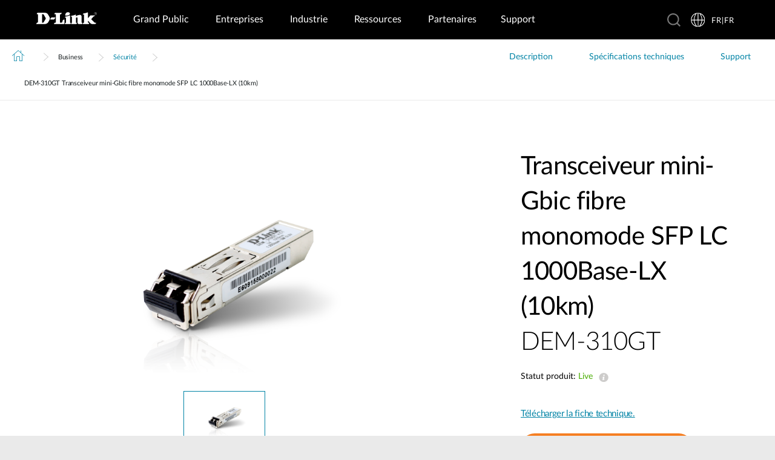

--- FILE ---
content_type: text/css
request_url: https://www.dlink.com/_include/redesign/css/legacy-main.css?v=2.7.2.0
body_size: 69840
content:
@charset "UTF-8";
/* ==========================================================================
		MIXINS
	 ========================================================================== */
.clearfix:after {
  content: "";
  display: table;
  clear: both;
}

/* ==========================================================================
		VARS
	 ========================================================================== */
/*
 * easy-autocomplete
 * jQuery plugin for autocompletion
 *
 * @author Łukasz Pawełczak (http://github.com/pawelczak)
 * @version 1.3.5
 * Copyright  License:
 */
.easy-autocomplete {
  position: relative;
}

.easy-autocomplete input {
  color: #555;
  float: none;
  padding: 6px 12px;
}

.easy-autocomplete input:hover, .easy-autocomplete input:focus {
  box-shadow: none;
}

.easy-autocomplete a {
  display: block;
}

.easy-autocomplete.eac-blue-light input:hover, .easy-autocomplete.eac-blue-light input:focus {
  border-color: #66afe9;
  box-shadow: 0 1px 1px rgba(0, 0, 0, 0.075) inset, 0 0 8px rgba(102, 175, 233, 0.6);
}

.easy-autocomplete.eac-blue-light ul {
  border-color: #66afe9;
  box-shadow: 0 1px 1px rgba(0, 0, 0, 0.075) inset, 0 0 8px rgba(102, 175, 233, 0.6);
}

.easy-autocomplete.eac-blue-light ul li, .easy-autocomplete.eac-blue-light ul .eac-category {
  border-color: #66afe9;
}

.easy-autocomplete.eac-blue-light ul li.selected, .easy-autocomplete.eac-blue-light ul .eac-category.selected {
  background-color: #ecf5fc;
}

.easy-autocomplete.eac-green-light input:hover, .easy-autocomplete.eac-green-light input:focus {
  border-color: #41DB00;
  box-shadow: 0 1px 1px rgba(0, 0, 0, 0.075) inset, 0 0 8px rgba(146, 237, 107, 0.6);
}

.easy-autocomplete.eac-green-light ul {
  border-color: #41DB00;
  box-shadow: 0 1px 1px rgba(0, 0, 0, 0.075) inset, 0 0 8px rgba(146, 237, 107, 0.6);
}

.easy-autocomplete.eac-green-light ul li, .easy-autocomplete.eac-green-light ul .eac-category {
  border-color: #41DB00;
}

.easy-autocomplete.eac-green-light ul li.selected, .easy-autocomplete.eac-green-light ul .eac-category.selected {
  background-color: #9eff75;
}

.easy-autocomplete.eac-red-light input:hover, .easy-autocomplete.eac-red-light input:focus {
  border-color: #ff5b5b;
  box-shadow: 0 1px 1px rgba(0, 0, 0, 0.075) inset, 0 0 8px rgba(255, 90, 90, 0.6);
}

.easy-autocomplete.eac-red-light ul {
  border-color: #ff5b5b;
  box-shadow: 0 1px 1px rgba(0, 0, 0, 0.075) inset, 0 0 8px rgba(255, 90, 90, 0.6);
}

.easy-autocomplete.eac-red-light ul li, .easy-autocomplete.eac-red-light ul .eac-category {
  border-color: #ff5b5b;
}

.easy-autocomplete.eac-red-light ul li.selected, .easy-autocomplete.eac-red-light ul .eac-category.selected {
  background-color: #ff8e8e;
}

.easy-autocomplete.eac-yellow-light input:hover, .easy-autocomplete.eac-yellow-light input:focus {
  border-color: #ffdb00;
  box-shadow: 0 1px 1px rgba(0, 0, 0, 0.075) inset, 0 0 8px rgba(255, 231, 84, 0.6);
}

.easy-autocomplete.eac-yellow-light ul {
  border-color: #ffdb00;
  box-shadow: 0 1px 1px rgba(0, 0, 0, 0.075) inset, 0 0 8px rgba(255, 231, 84, 0.6);
}

.easy-autocomplete.eac-yellow-light ul li, .easy-autocomplete.eac-yellow-light ul .eac-category {
  border-color: #ffdb00;
}

.easy-autocomplete.eac-yellow-light ul li.selected, .easy-autocomplete.eac-yellow-light ul .eac-category.selected {
  background-color: #ffe233;
}

.easy-autocomplete.eac-dark-light input:hover, .easy-autocomplete.eac-dark-light input:focus {
  border-color: #333;
  box-shadow: 0 1px 1px rgba(0, 0, 0, 0.075) inset, 0 0 8px rgba(55, 55, 55, 0.6);
}

.easy-autocomplete.eac-dark-light ul {
  border-color: #333;
  box-shadow: 0 1px 1px rgba(0, 0, 0, 0.075) inset, 0 0 8px rgba(55, 55, 55, 0.6);
}

.easy-autocomplete.eac-dark-light ul li, .easy-autocomplete.eac-dark-light ul .eac-category {
  border-color: #333;
}

.easy-autocomplete.eac-dark-light ul li.selected, .easy-autocomplete.eac-dark-light ul .eac-category.selected {
  background-color: #4d4d4d;
  color: #fff;
}

.easy-autocomplete.eac-dark {
  color: #fff;
}

.easy-autocomplete.eac-dark input {
  background-color: #404040;
  border-radius: 4px;
  box-shadow: 0;
  color: #f6f6f6;
}

.easy-autocomplete.eac-dark input:hover, .easy-autocomplete.eac-dark input:focus {
  border-color: #333;
  box-shadow: 0;
}

.easy-autocomplete.eac-dark ul {
  border-color: #333;
}

.easy-autocomplete.eac-dark ul li, .easy-autocomplete.eac-dark ul .eac-category {
  background-color: #404040;
  border-color: #333;
}

.easy-autocomplete.eac-dark ul li.selected, .easy-autocomplete.eac-dark ul .eac-category.selected {
  background-color: #737373;
  color: #f6f6f6;
}

.easy-autocomplete.eac-dark-glass {
  color: #fff;
}

.easy-autocomplete.eac-dark-glass input {
  background-color: rgba(0, 0, 0, 0.8);
  border-radius: 4px;
  box-shadow: 0;
  color: #f6f6f6;
}

.easy-autocomplete.eac-dark-glass input:hover, .easy-autocomplete.eac-dark-glass input:focus {
  border-color: rgba(0, 0, 0, 0.8);
  box-shadow: 0;
}

.easy-autocomplete.eac-dark-glass ul {
  border-color: rgba(0, 0, 0, 0.8);
}

.easy-autocomplete.eac-dark-glass ul li, .easy-autocomplete.eac-dark-glass ul .eac-category {
  background-color: rgba(0, 0, 0, 0.8);
  border-color: rgba(0, 0, 0, 0.8);
}

.easy-autocomplete.eac-dark-glass ul li.selected, .easy-autocomplete.eac-dark-glass ul .eac-category.selected {
  background-color: rgba(64, 64, 64, 0.8);
  color: #f6f6f6;
}

.easy-autocomplete.eac-dark-glass ul li:last-child, .easy-autocomplete.eac-dark-glass ul .eac-category:last-child {
  border-radius: 0 0 4px 4px;
}

.easy-autocomplete.eac-blue {
  color: #fff;
}

.easy-autocomplete.eac-blue input {
  background-color: #6d9ed1;
  border-radius: 4px;
  box-shadow: 0;
  color: #f6f6f6;
}

.easy-autocomplete.eac-blue input::-webkit-input-placeholder {
  color: #f6f6f6;
}

.easy-autocomplete.eac-blue input:-moz-placeholder {
  color: #f6f6f6;
}

.easy-autocomplete.eac-blue input::-moz-placeholder {
  color: #f6f6f6;
}

.easy-autocomplete.eac-blue input:-ms-input-placeholder {
  color: #f6f6f6;
}

.easy-autocomplete.eac-blue input:hover, .easy-autocomplete.eac-blue input:focus {
  border-color: #5A91CB;
  box-shadow: 0;
}

.easy-autocomplete.eac-blue ul {
  border-color: #5A91CB;
}

.easy-autocomplete.eac-blue ul li, .easy-autocomplete.eac-blue ul .eac-category {
  background-color: #6d9ed1;
  border-color: #5A91CB;
}

.easy-autocomplete.eac-blue ul li.selected, .easy-autocomplete.eac-blue ul .eac-category.selected {
  background-color: #94b8dd;
  color: #f6f6f6;
}

.easy-autocomplete.eac-yellow {
  color: #333;
}

.easy-autocomplete.eac-yellow input {
  background-color: #ffdb7e;
  border-color: #333;
  border-radius: 4px;
  box-shadow: 0;
  color: #333;
}

.easy-autocomplete.eac-yellow input:hover, .easy-autocomplete.eac-yellow input:focus {
  border-color: #333;
  box-shadow: 0;
}

.easy-autocomplete.eac-yellow ul {
  border-color: #333;
}

.easy-autocomplete.eac-yellow ul li, .easy-autocomplete.eac-yellow ul .eac-category {
  background-color: #ffdb7e;
  border-color: #333;
}

.easy-autocomplete.eac-yellow ul li.selected, .easy-autocomplete.eac-yellow ul .eac-category.selected {
  background-color: #ffe9b1;
  color: #333;
}

.easy-autocomplete.eac-purple {
  color: #333;
}

.easy-autocomplete.eac-purple input {
  background-color: #d6d1e7;
  border-color: #b8afd5;
  box-shadow: 0;
  color: #333;
}

.easy-autocomplete.eac-purple input:hover, .easy-autocomplete.eac-purple input:focus {
  border-color: #333;
  box-shadow: 0;
}

.easy-autocomplete.eac-purple ul {
  border-color: #333;
}

.easy-autocomplete.eac-purple ul li, .easy-autocomplete.eac-purple ul .eac-category {
  background-color: #d6d1e7;
  border-color: #333;
}

.easy-autocomplete.eac-purple ul li.selected, .easy-autocomplete.eac-purple ul .eac-category.selected {
  background-color: #ebe8f3;
  color: #333;
}

.easy-autocomplete.eac-bootstrap input {
  border-color: #ccc;
  border-radius: 4px;
  border-style: solid;
  border-width: 1px;
  color: #555;
  padding: 6px 12px;
}

.easy-autocomplete-container {
  left: 0;
  position: absolute;
  width: 100%;
  z-index: 2;
}

.easy-autocomplete-container ul {
  background: none repeat scroll 0 0 #ffffff;
  border-top: 1px dotted #ccc;
  display: none;
  margin-top: 0;
  padding-bottom: 0;
  padding-left: 0;
  position: relative;
  top: -1px;
}

.easy-autocomplete-container ul li, .easy-autocomplete-container ul .eac-category {
  background: inherit;
  border-color: #ccc;
  border-image: none;
  border-style: solid;
  border-width: 0 1px;
  display: block;
  font-size: 14px;
  font-weight: normal;
  padding: 4px 12px;
}

.easy-autocomplete-container ul li:last-child {
  border-radius: 0 0 2px 2px;
  border-width: 0 1px 1px;
}

.easy-autocomplete-container ul li.selected {
  background: none repeat scroll 0 0 #ebebeb;
  cursor: pointer;
}

.easy-autocomplete-container ul li.selected div {
  font-weight: normal;
}

.easy-autocomplete-container ul li div {
  display: block;
  font-weight: normal;
  word-break: break-all;
}

.easy-autocomplete-container ul li b {
  font-weight: bold;
}

.easy-autocomplete-container ul .eac-category {
  font-color: #aaa;
  font-style: italic;
}

.eac-description .eac-item span {
  color: #aaa;
  font-style: italic;
  font-size: 0.9em;
}

.eac-icon-left .eac-item img {
  margin-right: 4px;
  max-height: 30px;
}

.eac-icon-right .eac-item {
  margin-top: 8px;
  min-height: 24px;
  position: relative;
}

.eac-icon-right .eac-item img {
  margin-left: 4px;
  max-height: 30px;
  position: absolute;
  right: -4px;
  top: -8px;
}

/*# sourceMappingURL=easy-autocomplete.css.map */
.mfp-bg {
  top: 0;
  left: 0;
  width: 100%;
  height: 100%;
  z-index: 1042;
  overflow: hidden;
  position: fixed;
  background: #0083A5;
  opacity: 0.9;
}

.mfp-wrap {
  top: 0;
  left: 0;
  width: 100%;
  height: 100%;
  z-index: 1043;
  position: fixed;
  outline: none !important;
  -webkit-backface-visibility: hidden;
}

.mfp-container {
  text-align: center;
  position: absolute;
  width: 100%;
  height: 100%;
  left: 0;
  top: 0;
  padding: 0 8px;
  box-sizing: border-box;
}

.mfp-container:before {
  content: "";
  display: inline-block;
  height: 100%;
  vertical-align: middle;
}

.mfp-align-top .mfp-container:before {
  display: none;
}

.mfp-content {
  position: relative;
  display: inline-block;
  vertical-align: middle;
  margin: 0 auto;
  text-align: left;
  z-index: 1045;
}

.mfp-inline-holder .mfp-content,
.mfp-ajax-holder .mfp-content {
  width: 100%;
  cursor: auto;
}

.mfp-ajax-cur {
  cursor: progress;
}

.mfp-zoom-out-cur, .mfp-zoom-out-cur .mfp-image-holder .mfp-close {
  cursor: -moz-zoom-out;
  cursor: -webkit-zoom-out;
  cursor: zoom-out;
}

.mfp-zoom {
  cursor: pointer;
  cursor: -webkit-zoom-in;
  cursor: -moz-zoom-in;
  cursor: zoom-in;
}

.mfp-auto-cursor .mfp-content {
  cursor: auto;
}

.mfp-close,
.mfp-arrow,
.mfp-preloader,
.mfp-counter {
  -webkit-user-select: none;
  -moz-user-select: none;
  user-select: none;
}

.mfp-loading.mfp-figure {
  display: none;
}

.mfp-hide {
  display: none !important;
}

.mfp-preloader {
  color: #CCC;
  position: absolute;
  top: 50%;
  width: auto;
  text-align: center;
  margin-top: -0.8em;
  left: 8px;
  right: 8px;
  z-index: 1044;
}
.mfp-preloader a {
  color: #CCC;
}
.mfp-preloader a:hover {
  color: #FFF;
}

.mfp-s-ready .mfp-preloader {
  display: none;
}

.mfp-s-error .mfp-content {
  display: none;
}

button.mfp-close, button.mfp-arrow {
  overflow: visible;
  cursor: pointer;
  background: transparent;
  border: 0;
  -webkit-appearance: none;
  display: block;
  outline: none;
  padding: 0;
  z-index: 1046;
  box-shadow: none;
  touch-action: manipulation;
}
button::-moz-focus-inner {
  padding: 0;
  border: 0;
}

.mfp-close {
  width: 44px;
  height: 44px;
  line-height: 44px;
  position: absolute;
  right: 0;
  top: 0;
  text-decoration: none;
  text-align: center;
  padding: 0 0 18px 10px;
  color: #cdcccb;
  font-style: normal;
  font-size: 4rem;
  font-family: Arial, Baskerville, monospace;
  transition: color 0.25s cubic-bezier(0.215, 0.61, 0.355, 1);
}
.no-touchevents .mfp-close:hover, .no-touchevents .mfp-close:focus {
  color: #fff;
}
.mfp-close:active {
  top: 1px;
}

.mfp-close-btn-in .mfp-close {
  color: #333;
}

.mfp-image-holder .mfp-close,
.mfp-iframe-holder .mfp-close {
  color: #cdcccb;
  right: -6px;
  text-align: right;
  padding-right: 6px;
  width: 100%;
}
.mfp-image-holder .mfp-close:hover, .mfp-image-holder .mfp-close:focus,
.mfp-iframe-holder .mfp-close:hover,
.mfp-iframe-holder .mfp-close:focus {
  color: #fff;
}

.mfp-counter {
  position: absolute;
  top: 0;
  right: 0;
  color: #CCC;
  font-size: 12px;
  line-height: 18px;
  white-space: nowrap;
}

.mfp-arrow {
  position: absolute;
  opacity: 0.65;
  margin: 0;
  top: 50%;
  margin-top: -55px;
  padding: 0;
  width: 90px;
  height: 110px;
  -webkit-tap-highlight-color: rgba(0, 0, 0, 0);
}
.mfp-arrow:active {
  margin-top: -54px;
}
.mfp-arrow:hover, .mfp-arrow:focus {
  opacity: 1;
}
.mfp-arrow:before, .mfp-arrow:after {
  content: "";
  display: block;
  width: 0;
  height: 0;
  position: absolute;
  left: 0;
  top: 0;
  margin-top: 35px;
  margin-left: 35px;
  border: medium inset transparent;
}
.mfp-arrow:after {
  border-top-width: 13px;
  border-bottom-width: 13px;
  top: 8px;
}
.mfp-arrow:before {
  border-top-width: 21px;
  border-bottom-width: 21px;
  opacity: 0.7;
}

.mfp-arrow-left {
  left: 0;
}
.mfp-arrow-left:after {
  border-right: 17px solid #FFF;
  margin-left: 31px;
}
.mfp-arrow-left:before {
  margin-left: 25px;
  border-right: 27px solid #3F3F3F;
}

.mfp-arrow-right {
  right: 0;
}
.mfp-arrow-right:after {
  border-left: 17px solid #FFF;
  margin-left: 39px;
}
.mfp-arrow-right:before {
  border-left: 27px solid #3F3F3F;
}

.mfp-iframe-holder,
.mfp-inline-holder {
  padding-top: 40px;
  padding-bottom: 40px;
}
.mfp-iframe-holder .mfp-content,
.mfp-inline-holder .mfp-content {
  line-height: 0;
  width: 100%;
  max-width: 900px;
}
.mfp-iframe-holder .mfp-close,
.mfp-inline-holder .mfp-close {
  top: -55px;
}

.mfp-iframe-scaler,
.mfp-inline-scaler {
  width: 100%;
  height: 0;
  overflow: hidden;
  padding-top: 56.25%;
}
.mfp-iframe-scaler iframe,
.mfp-inline-scaler iframe {
  position: absolute;
  display: block;
  top: 0;
  left: 0;
  width: 100%;
  height: 100%;
  box-shadow: 0 0 8px rgba(0, 0, 0, 0.6);
  background: #000;
}

/* Main image in popup */
img.mfp-img {
  width: auto;
  max-width: 100%;
  height: auto;
  display: block;
  line-height: 0;
  box-sizing: border-box;
  padding: 40px 0 40px;
  margin: 0 auto;
}

/* The shadow behind the image */
.mfp-figure {
  line-height: 0;
}
.mfp-figure:after {
  content: "";
  position: absolute;
  left: 0;
  top: 40px;
  bottom: 40px;
  display: block;
  right: 0;
  width: auto;
  height: auto;
  z-index: -1;
  box-shadow: 0 0 8px rgba(0, 0, 0, 0.6);
  background: #444;
}
.mfp-figure small {
  color: #BDBDBD;
  display: block;
  font-size: 12px;
  line-height: 14px;
}
.mfp-figure figure {
  margin: 0;
}

.mfp-bottom-bar {
  margin-top: -36px;
  position: absolute;
  top: 100%;
  left: 0;
  width: 100%;
  cursor: auto;
}

.mfp-title {
  text-align: left;
  line-height: 18px;
  color: #F3F3F3;
  word-wrap: break-word;
  padding-right: 36px;
}

.mfp-image-holder .mfp-content {
  max-width: 100%;
}

.mfp-gallery .mfp-image-holder .mfp-figure {
  cursor: pointer;
}

@media screen and (max-width: 800px) and (orientation: landscape), screen and (max-height: 300px) {
  /**
   * Remove all paddings around the image on small screen
   */
  .mfp-img-mobile .mfp-image-holder {
    padding-left: 0;
    padding-right: 0;
  }
  .mfp-img-mobile img.mfp-img {
    padding: 0;
  }
  .mfp-img-mobile .mfp-figure:after {
    top: 0;
    bottom: 0;
  }
  .mfp-img-mobile .mfp-figure small {
    display: inline;
    margin-left: 5px;
  }
  .mfp-img-mobile .mfp-bottom-bar {
    background: rgba(0, 0, 0, 0.6);
    bottom: 0;
    margin: 0;
    top: auto;
    padding: 3px 5px;
    position: fixed;
    box-sizing: border-box;
  }
  .mfp-img-mobile .mfp-bottom-bar:empty {
    padding: 0;
  }
  .mfp-img-mobile .mfp-counter {
    right: 5px;
    top: 3px;
  }
  .mfp-img-mobile .mfp-close {
    top: 0;
    right: 0;
    width: 35px;
    height: 35px;
    line-height: 35px;
    background: rgba(0, 0, 0, 0.6);
    position: fixed;
    text-align: center;
    padding: 0;
  }
}
@media all and (max-width: 900px) {
  .mfp-arrow {
    -webkit-transform: scale(0.75);
    transform: scale(0.75);
  }

  .mfp-arrow-left {
    -webkit-transform-origin: 0;
    transform-origin: 0;
  }

  .mfp-arrow-right {
    -webkit-transform-origin: 100%;
    transform-origin: 100%;
  }

  .mfp-container {
    padding-left: 6px;
    padding-right: 6px;
  }
}
/*! normalize.css v3.0.1 | MIT License | git.io/normalize */
/**
 * 1. Set default font family to sans-serif.
 * 2. Prevent iOS text size adjust after orientation change, without disabling
 *		user zoom.
 */
html {
  font-family: sans-serif;
  /* 1 */
  -ms-text-size-adjust: 100%;
  /* 2 */
  -webkit-text-size-adjust: 100%;
  /* 2 */
}

/**
 * Remove default margin.
 */
body {
  margin: 0;
}

/* HTML5 display definitions
	 ========================================================================== */
/**
 * Correct `block` display not defined for any HTML5 element in IE 8/9.
 * Correct `block` display not defined for `details` or `summary` in IE 10/11 and Firefox.
 * Correct `block` display not defined for `main` in IE 11.
 */
article,
aside,
details,
figcaption,
figure,
footer,
header,
hgroup,
main,
nav,
section,
summary {
  display: block;
}

/**
 * 1. Correct `inline-block` display not defined in IE 8/9.
 * 2. Normalize vertical alignment of `progress` in Chrome, Firefox, and Opera.
 */
audio,
canvas,
progress,
video {
  display: inline-block;
  /* 1 */
  vertical-align: baseline;
  /* 2 */
}

/**
 * Prevent modern browsers from displaying `audio` without controls.
 * Remove excess height in iOS 5 devices.
 */
audio:not([controls]) {
  display: none;
  height: 0;
}

/**
 * Address `[hidden]` styling not present in IE 8/9/10.
 * Hide the `template` element in IE 8/9/11, Safari, and Firefox < 22.
 */
[hidden],
template {
  display: none;
}

/* Links
	 ========================================================================== */
/**
 * Remove the gray background color from active links in IE 10.
 */
a {
  background: transparent;
}

/**
 * Improve readability when focused and also mouse hovered in all browsers.
 */
a:active,
a:hover {
  outline: 0;
}

/* Text-level semantics
	 ========================================================================== */
/**
 * Address styling not present in IE 8/9/10/11, Safari, and Chrome.
 */
abbr[title] {
  border-bottom: 1px dotted;
}

/**
 * Address style set to `bolder` in Firefox 4+, Safari, and Chrome.
 */
b,
strong {
  font-weight: bold;
}

/**
 * Address styling not present in Safari and Chrome.
 */
dfn {
  font-style: italic;
}

/**
 * Address variable `h1` font-size and margin within `section` and `article`
 * contexts in Firefox 4+, Safari, and Chrome.
 */
h1 {
  font-size: 2em;
  margin: 0.67em 0;
}

/**
 * Address styling not present in IE 8/9.
 */
mark {
  background: #ff0;
  color: #000;
}

/**
 * Address inconsistent and variable font size in all browsers.
 */
small {
  font-size: 80%;
}

/**
 * Prevent `sub` and `sup` affecting `line-height` in all browsers.
 */
sub,
sup {
  font-size: 75%;
  line-height: 0;
  position: relative;
  vertical-align: baseline;
}

sup {
  top: -0.5em;
}

sub {
  bottom: -0.25em;
}

/* Embedded content
	 ========================================================================== */
/**
 * Remove border when inside `a` element in IE 8/9/10.
 */
img {
  border: 0;
}

/**
 * Correct overflow not hidden in IE 9/10/11.
 */
svg:not(:root) {
  overflow: hidden;
}

/* Grouping content
	 ========================================================================== */
/**
 * Address margin not present in IE 8/9 and Safari.
 */
figure {
  margin: 1em 40px;
}

/**
 * Address differences between Firefox and other browsers.
 */
hr {
  -moz-box-sizing: content-box;
  box-sizing: content-box;
  height: 0;
}

/**
 * Contain overflow in all browsers.
 */
pre {
  overflow: auto;
}

/**
 * Address odd `em`-unit font size rendering in all browsers.
 */
code,
kbd,
pre,
samp {
  font-family: monospace, monospace;
  font-size: 1em;
}

/* Forms
	 ========================================================================== */
/**
 * Known limitation: by default, Chrome and Safari on OS X allow very limited
 * styling of `select`, unless a `border` property is set.
 */
/**
 * 1. Correct color not being inherited.
 *		Known issue: affects color of disabled elements.
 * 2. Correct font properties not being inherited.
 * 3. Address margins set differently in Firefox 4+, Safari, and Chrome.
 */
button,
input,
optgroup,
select,
textarea {
  color: inherit;
  /* 1 */
  font: inherit;
  /* 2 */
  margin: 0;
  /* 3 */
}

/**
 * Address `overflow` set to `hidden` in IE 8/9/10/11.
 */
button {
  overflow: visible;
}

/**
 * Address inconsistent `text-transform` inheritance for `button` and `select`.
 * All other form control elements do not inherit `text-transform` values.
 * Correct `button` style inheritance in Firefox, IE 8/9/10/11, and Opera.
 * Correct `select` style inheritance in Firefox.
 */
button,
select {
  text-transform: none;
}

/**
 * 1. Avoid the WebKit bug in Android 4.0.* where (2) destroys native `audio`
 *		and `video` controls.
 * 2. Correct inability to style clickable `input` types in iOS.
 * 3. Improve usability and consistency of cursor style between image-type
 *		`input` and others.
 */
button,
html input[type=button],
input[type=reset],
input[type=submit] {
  -webkit-appearance: button;
  /* 2 */
  cursor: pointer;
  /* 3 */
}

/**
 * Re-set default cursor for disabled elements.
 */
button[disabled],
html input[disabled] {
  cursor: default;
}

/**
 * Remove inner padding and border in Firefox 4+.
 */
button::-moz-focus-inner,
input::-moz-focus-inner {
  border: 0;
  padding: 0;
}

/**
 * Address Firefox 4+ setting `line-height` on `input` using `!important` in
 * the UA stylesheet.
 */
input {
  line-height: normal;
}

/**
 * It's recommended that you don't attempt to style these elements.
 * Firefox's implementation doesn't respect box-sizing, padding, or width.
 *
 * 1. Address box sizing set to `content-box` in IE 8/9/10.
 * 2. Remove excess padding in IE 8/9/10.
 */
input[type=checkbox],
input[type=radio] {
  box-sizing: border-box;
  /* 1 */
  padding: 0;
  /* 2 */
}

/**
 * Fix the cursor style for Chrome's increment/decrement buttons. For certain
 * `font-size` values of the `input`, it causes the cursor style of the
 * decrement button to change from `default` to `text`.
 */
input[type=number]::-webkit-inner-spin-button,
input[type=number]::-webkit-outer-spin-button {
  height: auto;
}

/**
 * 1. Address `appearance` set to `searchfield` in Safari and Chrome.
 * 2. Address `box-sizing` set to `border-box` in Safari and Chrome
 *		(include `-moz` to future-proof).
 */
input[type=search] {
  -webkit-appearance: textfield;
  /* 1 */
  -moz-box-sizing: content-box;
  -webkit-box-sizing: content-box;
  /* 2 */
  box-sizing: content-box;
}

/**
 * Remove inner padding and search cancel button in Safari and Chrome on OS X.
 * Safari (but not Chrome) clips the cancel button when the search input has
 * padding (and `textfield` appearance).
 */
input[type=search]::-webkit-search-cancel-button,
input[type=search]::-webkit-search-decoration {
  -webkit-appearance: none;
}

/**
 * Define consistent border, margin, and padding.
 */
fieldset {
  border: 1px solid #c0c0c0;
  margin: 0 2px;
  padding: 0.35em 0.625em 0.75em;
}

/**
 * 1. Correct `color` not being inherited in IE 8/9/10/11.
 * 2. Remove padding so people aren't caught out if they zero out fieldsets.
 */
legend {
  border: 0;
  /* 1 */
  padding: 0;
  /* 2 */
}

/**
 * Remove default vertical scrollbar in IE 8/9/10/11.
 */
textarea {
  overflow: auto;
}

/**
 * Don't inherit the `font-weight` (applied by a rule above).
 * NOTE: the default cannot safely be changed in Chrome and Safari on OS X.
 */
optgroup {
  font-weight: bold;
}

/* Tables
	 ========================================================================== */
/**
 * Remove most spacing between table cells.
 */
table {
  border-collapse: collapse;
  border-spacing: 0;
}

td,
th {
  padding: 0;
}

/* Slider */
.slick-slider {
  position: relative;
  display: block;
  box-sizing: border-box;
  -webkit-touch-callout: none;
  -webkit-user-select: none;
  -khtml-user-select: none;
  -moz-user-select: none;
  -ms-user-select: none;
  user-select: none;
  -ms-touch-action: pan-y;
  touch-action: pan-y;
  -webkit-tap-highlight-color: transparent;
}

.slick-list {
  position: relative;
  overflow: hidden;
  display: block;
  margin: 0;
  padding: 0;
}
.slick-list:focus {
  outline: none;
}
.slick-list.dragging {
  cursor: pointer;
  cursor: hand;
}

.slick-slider .slick-track,
.slick-slider .slick-list {
  -webkit-transform: translate3d(0, 0, 0);
  -moz-transform: translate3d(0, 0, 0);
  -ms-transform: translate3d(0, 0, 0);
  -o-transform: translate3d(0, 0, 0);
  transform: translate3d(0, 0, 0);
}

.slick-track {
  position: relative;
  left: 0;
  top: 0;
  display: block;
}
.slick-track:before, .slick-track:after {
  content: "";
  display: table;
}
.slick-track:after {
  clear: both;
}
.slick-loading .slick-track {
  visibility: hidden;
}

.slick-slide {
  float: left;
  height: 100%;
  min-height: 1px;
  display: none;
}
[dir=rtl] .slick-slide {
  float: right;
}
.slick-slide img {
  display: inherit;
}
.slick-slide.slick-loading img {
  display: none;
}
.slick-slide.dragging img {
  pointer-events: none;
}
.slick-initialized .slick-slide {
  display: block;
}
.slick-loading .slick-slide {
  visibility: hidden;
}
.slick-vertical .slick-slide {
  display: block;
  height: auto;
  border: 1px solid transparent;
}

.slick-arrow.slick-hidden {
  display: none;
}

/* Tipso Bubble Styles */
.tipso_bubble, .tipso_bubble > .tipso_arrow {
  -webkit-box-sizing: border-box;
  -moz-box-sizing: border-box;
  box-sizing: border-box;
}

.tipso_bubble {
  border-radius: 6px;
  letter-spacing: -0.3px;
  line-height: 1.69;
  opacity: 0.9;
  position: absolute;
  text-align: left;
  z-index: 9999;
}

.tipso_style {
  cursor: pointer;
  border-bottom: 1px dotted;
}

.tipso_title {
  border-radius: 6px 6px 0 0;
  font-size: 1.5rem;
  padding: 20px 20px 0 20px;
}

.tipso_content {
  word-wrap: break-word;
  padding: 20px;
}

/* Tipso Bubble size classes - Similar to Foundation's syntax*/
.tipso_bubble.tiny {
  font-size: 0.6rem;
}

.tipso_bubble.small {
  font-size: 0.8rem;
}

.tipso_bubble.default {
  font-size: 1.3rem;
}

.tipso_bubble.large {
  font-size: 1.5rem;
  width: 100%;
}

/* Tipso Bubble Div */
.tipso_bubble > .tipso_arrow {
  position: absolute;
  width: 0;
  height: 0;
  border: 8px solid;
  pointer-events: none;
}

.tipso_bubble.top > .tipso_arrow {
  border-top-color: #000;
  border-right-color: transparent;
  border-left-color: transparent;
  border-bottom-color: transparent;
  top: 100%;
  left: 50%;
  margin-left: -8px;
}

.tipso_bubble.bottom > .tipso_arrow {
  border-bottom-color: #000;
  border-right-color: transparent;
  border-left-color: transparent;
  border-top-color: transparent;
  bottom: 100%;
  left: 50%;
  margin-left: -8px;
}

.tipso_bubble.left > .tipso_arrow {
  border-left-color: #000;
  border-top-color: transparent;
  border-bottom-color: transparent;
  border-right-color: transparent;
  top: 50%;
  left: 100%;
  margin-top: -8px;
}

.tipso_bubble.right > .tipso_arrow {
  border-right-color: #000;
  border-top-color: transparent;
  border-bottom-color: transparent;
  border-left-color: transparent;
  top: 50%;
  right: 100%;
  margin-top: -8px;
}

.tipso_bubble .top_right_corner,
.tipso_bubble.top_right_corner {
  border-bottom-left-radius: 0;
}

.tipso_bubble .bottom_right_corner,
.tipso_bubble.bottom_right_corner {
  border-top-left-radius: 0;
}

.tipso_bubble .top_left_corner,
.tipso_bubble.top_left_corner {
  border-bottom-right-radius: 0;
}

.tipso_bubble .bottom_left_corner,
.tipso_bubble.bottom_left_corner {
  border-top-right-radius: 0;
}

/* ==========================================================================
		ANIMATION
	 ========================================================================== */
@keyframes fadeIn {
  from {
    opacity: 0;
  }
  to {
    opacity: 1;
  }
}
@keyframes fadeOut {
  from {
    opacity: 1;
  }
  to {
    opacity: 0;
  }
}
@keyframes shake {
  10%, 90% {
    transform: translate3d(-1px, 0, 0);
  }
  20%, 80% {
    transform: translate3d(2px, 0, 0);
  }
  30%, 50%, 70% {
    transform: translate3d(-6px, 0, 0);
  }
  40%, 60% {
    transform: translate3d(6px, 0, 0);
  }
}
/* ==========================================================================
		BROWSER TWEAKS
	 ========================================================================== */
*,
*::after,
*::before {
  box-sizing: border-box;
  outline: 0;
}
*::-ms-clear,
*::after::-ms-clear,
*::before::-ms-clear {
  display: none;
}

/* IE 10 Overrides */
body {
  -ms-overflow-style: scrollbar !important;
}

input[type=submit],
textarea[type=submit] {
  cursor: pointer;
}

select {
  border-radius: 0;
}

textarea {
  resize: none;
}

input * {
  -webkit-tap-highlight-color: rgba(0, 0, 0, 0);
}

.touch *:not(input):not(textarea):not(select):not(object):not(embed):not(iframe):not(video):not(audio) {
  appearance: none;
}

/* ==========================================================================
		Fonts
	 ========================================================================== */
/* Webfont: Lato-Light */
@font-face {
  font-family: "Lato";
  src: url("../fonts/Lato-Light.eot");
  /* IE9 Compat Modes */
  src: url("../fonts/Lato-Light.eot?#iefix") format("embedded-opentype"), url("../fonts/Lato-Light.woff2") format("woff2"), url("../fonts/Lato-Light.woff") format("woff"), url("../fonts/Lato-Light.ttf") format("truetype");
  font-style: normal;
  font-weight: 300;
  text-rendering: optimizeLegibility;
}
/* Webfont: Lato-Regular */
@font-face {
  font-family: "Lato";
  src: url("../fonts/Lato-Regular.eot");
  /* IE9 Compat Modes */
  src: url("../fonts/Lato-Regular.eot?#iefix") format("embedded-opentype"), url("../fonts/Lato-Regular.woff2") format("woff2"), url("../fonts/Lato-Regular.woff") format("woff"), url("../fonts/Lato-Regular.ttf") format("truetype");
  font-style: normal;
  font-weight: 400;
  text-rendering: optimizeLegibility;
}
/* Webfont: Lato-Regular-Italic */
@font-face {
  font-family: "Lato";
  src: url("../fonts/Lato-Italic.eot");
  /* IE9 Compat Modes */
  src: url("../fonts/Lato-Italic.eot?#iefix") format("embedded-opentype"), url("../fonts/Lato-Italic.woff2") format("woff2"), url("../fonts/Lato-Italic.woff") format("woff"), url("../fonts/Lato-Italic.ttf") format("truetype");
  font-style: italic;
  font-weight: 400;
  text-rendering: optimizeLegibility;
}
/* Webfont: Lato-Bold */
@font-face {
  font-family: "Lato";
  src: url("../fonts/Lato-Bold.eot");
  /* IE9 Compat Modes */
  src: url("../fonts/Lato-Bold.eot?#iefix") format("embedded-opentype"), url("../fonts/Lato-Bold.woff2") format("woff2"), url("../fonts/Lato-Bold.woff") format("woff"), url("../fonts/Lato-Bold.ttf") format("truetype");
  font-style: normal;
  font-weight: 700;
  text-rendering: optimizeLegibility;
}
@font-face {
  font-family: "Noto Sans TC";
  src: url("../fonts/NotoSansTC-Thin.otf");
  font-style: normal;
  font-weight: 300;
  text-rendering: optimizeLegibility;
}
@font-face {
  font-family: "Noto Sans TC";
  src: url("../fonts/NotoSansTC-Light.otf");
  font-style: normal;
  font-weight: 400;
  text-rendering: optimizeLegibility;
}
@font-face {
  font-family: "Noto Sans TC";
  src: url("../fonts/NotoSansTC-Regular.otf");
  font-style: normal;
  font-weight: 500;
  text-rendering: optimizeLegibility;
}
@font-face {
  font-family: "Noto Sans TC";
  src: url("../fonts/NotoSansTC-Medium.otf");
  font-style: normal;
  font-weight: 500;
  text-rendering: optimizeLegibility;
}
@font-face {
  font-family: "Noto Sans TC";
  src: url("../fonts/NotoSansTC-Bold.otf");
  font-style: normal;
  font-weight: 600;
  text-rendering: optimizeLegibility;
}
/* ==========================================================================
		FORM ELEMENTS
	 ========================================================================== */
/* ==========================================================================
		VARS
	 ========================================================================== */
/* ==========================================================================
		MIXINS
	 ========================================================================== */
.clearfix:after {
  content: "";
  display: table;
  clear: both;
}

form {
  width: 100%;
}

.partner-portal .form-wrapper {
  font-weight: 300;
}
.partner-portal .form-wrapper .sub-heading, .partner-portal .form-wrapper .product-specs__title, .partner-portal .form-wrapper .rte h6, .rte .partner-portal .form-wrapper h6, .partner-portal .form-wrapper .rte h5, .rte .partner-portal .form-wrapper h5, .partner-portal .form-wrapper .product-row__id {
  color: #0a0e44;
  margin-top: 0;
}
.partner-portal .form-wrapper p {
  color: #59758b;
  line-height: 2rem;
  font-size: 1.4rem;
  font-weight: 300;
}

.field {
  margin: 0 0 30px;
}
.field--inline {
  display: inline-block;
  margin-right: 10px;
  vertical-align: top;
}
.partner-portal .field--inline {
  margin: 0 20px 30px 0;
}
.product-row .field--inline {
  margin-bottom: 0;
}

.field__label, .sc-form label {
  color: #535A5C;
  display: block;
  font-size: 1.5rem;
  font-weight: 400;
  line-height: 1.73;
  margin: 0 0 10px;
  letter-spacing: -0.3px;
}
.partner-portal .field__label, .partner-portal .sc-form label, .sc-form .partner-portal label {
  color: #00a1cb;
  font-size: 1.4rem;
}
.partner-portal .field__label a, .partner-portal .sc-form label a, .sc-form .partner-portal label a {
  color: #00a1cb;
}
.field__label em, .sc-form label em {
  color: #999;
  display: block;
  font-size: 1.2rem;
  font-style: italic;
  line-height: 1.4;
  padding-top: 10px;
}
.form--advanced .field__label, .form--advanced .sc-form label, .sc-form .form--advanced label {
  display: block;
  font-weight: 400;
  padding-top: 10px;
  vertical-align: top;
}
@media (min-width: 768px) {
  .form--advanced .field__label, .form--advanced .sc-form label, .sc-form .form--advanced label {
    display: inline-block;
    margin-right: 15px;
    width: 200px;
  }
}

.field__element, .sc-form textarea, .sc-form input, .sc-form .scfDropListGeneralPanel select,
.sc-form .scfListBoxGeneralPanel select,
.sc-form .dropdown-container select, .field__element--select .select, .sc-form select .select {
  border-color: #cdcccb;
  border-radius: 2px;
  border-style: solid;
  border-width: 1px;
  color: #535A5C;
  display: block;
  font-size: 1.5rem;
  font-weight: 400;
  letter-spacing: -0.3px;
  line-height: 1.73;
  margin: 0;
  padding: 6px;
  transition: all 0.25s cubic-bezier(0.215, 0.61, 0.355, 1);
  width: 100%;
}
.field__element::-webkit-input-placeholder, .sc-form textarea::-webkit-input-placeholder, .sc-form input::-webkit-input-placeholder, .sc-form .scfDropListGeneralPanel select::-webkit-input-placeholder,
.sc-form .scfListBoxGeneralPanel select::-webkit-input-placeholder,
.sc-form .dropdown-container select::-webkit-input-placeholder, .field__element--select .select::-webkit-input-placeholder, .sc-form select .select::-webkit-input-placeholder {
  color: #cdcccb;
}
.field__element:-moz-placeholder, .sc-form textarea:-moz-placeholder, .sc-form input:-moz-placeholder, .sc-form .scfDropListGeneralPanel select:-moz-placeholder,
.sc-form .scfListBoxGeneralPanel select:-moz-placeholder,
.sc-form .dropdown-container select:-moz-placeholder, .field__element--select .select:-moz-placeholder, .sc-form select .select:-moz-placeholder {
  color: #cdcccb;
}
.field__element::-moz-placeholder, .sc-form textarea::-moz-placeholder, .sc-form input::-moz-placeholder, .sc-form .scfDropListGeneralPanel select::-moz-placeholder,
.sc-form .scfListBoxGeneralPanel select::-moz-placeholder,
.sc-form .dropdown-container select::-moz-placeholder, .field__element--select .select::-moz-placeholder, .sc-form select .select::-moz-placeholder {
  color: #cdcccb;
}
.field__element:-ms-input-placeholder, .sc-form textarea:-ms-input-placeholder, .sc-form input:-ms-input-placeholder, .sc-form .scfDropListGeneralPanel select:-ms-input-placeholder,
.sc-form .scfListBoxGeneralPanel select:-ms-input-placeholder,
.sc-form .dropdown-container select:-ms-input-placeholder, .field__element--select .select:-ms-input-placeholder, .sc-form select .select:-ms-input-placeholder {
  color: #cdcccb;
}
.partner-portal .field__element, .partner-portal .sc-form textarea, .sc-form .partner-portal textarea, .partner-portal .sc-form input, .sc-form .partner-portal input, .partner-portal .sc-form .scfDropListGeneralPanel select, .sc-form .scfDropListGeneralPanel .partner-portal select,
.partner-portal .sc-form .scfListBoxGeneralPanel select,
.sc-form .scfListBoxGeneralPanel .partner-portal select,
.partner-portal .sc-form .dropdown-container select,
.sc-form .dropdown-container .partner-portal select, .partner-portal .field__element--select .select, .partner-portal .sc-form select .select, .sc-form .partner-portal select .select, .field__element--select .partner-portal .select, .sc-form select .partner-portal .select {
  border-color: #e6efff;
  border-radius: 0;
  border-width: 0 0 1px 0;
  color: #59758b;
  font-size: 1.7rem;
  font-weight: 300;
  padding-left: 0;
}
.partner-portal .field__element::-webkit-input-placeholder, .partner-portal .sc-form textarea::-webkit-input-placeholder, .sc-form .partner-portal textarea::-webkit-input-placeholder, .partner-portal .sc-form input::-webkit-input-placeholder, .sc-form .partner-portal input::-webkit-input-placeholder, .partner-portal .sc-form .scfDropListGeneralPanel select::-webkit-input-placeholder, .sc-form .scfDropListGeneralPanel .partner-portal select::-webkit-input-placeholder,
.partner-portal .sc-form .scfListBoxGeneralPanel select::-webkit-input-placeholder,
.sc-form .scfListBoxGeneralPanel .partner-portal select::-webkit-input-placeholder,
.partner-portal .sc-form .dropdown-container select::-webkit-input-placeholder,
.sc-form .dropdown-container .partner-portal select::-webkit-input-placeholder, .partner-portal .field__element--select .select::-webkit-input-placeholder, .partner-portal .sc-form select .select::-webkit-input-placeholder, .sc-form .partner-portal select .select::-webkit-input-placeholder, .field__element--select .partner-portal .select::-webkit-input-placeholder, .sc-form select .partner-portal .select::-webkit-input-placeholder {
  color: #59758b;
}
.partner-portal .field__element:-moz-placeholder, .partner-portal .sc-form textarea:-moz-placeholder, .sc-form .partner-portal textarea:-moz-placeholder, .partner-portal .sc-form input:-moz-placeholder, .sc-form .partner-portal input:-moz-placeholder, .partner-portal .sc-form .scfDropListGeneralPanel select:-moz-placeholder, .sc-form .scfDropListGeneralPanel .partner-portal select:-moz-placeholder,
.partner-portal .sc-form .scfListBoxGeneralPanel select:-moz-placeholder,
.sc-form .scfListBoxGeneralPanel .partner-portal select:-moz-placeholder,
.partner-portal .sc-form .dropdown-container select:-moz-placeholder,
.sc-form .dropdown-container .partner-portal select:-moz-placeholder, .partner-portal .field__element--select .select:-moz-placeholder, .partner-portal .sc-form select .select:-moz-placeholder, .sc-form .partner-portal select .select:-moz-placeholder, .field__element--select .partner-portal .select:-moz-placeholder, .sc-form select .partner-portal .select:-moz-placeholder {
  color: #59758b;
}
.partner-portal .field__element::-moz-placeholder, .partner-portal .sc-form textarea::-moz-placeholder, .sc-form .partner-portal textarea::-moz-placeholder, .partner-portal .sc-form input::-moz-placeholder, .sc-form .partner-portal input::-moz-placeholder, .partner-portal .sc-form .scfDropListGeneralPanel select::-moz-placeholder, .sc-form .scfDropListGeneralPanel .partner-portal select::-moz-placeholder,
.partner-portal .sc-form .scfListBoxGeneralPanel select::-moz-placeholder,
.sc-form .scfListBoxGeneralPanel .partner-portal select::-moz-placeholder,
.partner-portal .sc-form .dropdown-container select::-moz-placeholder,
.sc-form .dropdown-container .partner-portal select::-moz-placeholder, .partner-portal .field__element--select .select::-moz-placeholder, .partner-portal .sc-form select .select::-moz-placeholder, .sc-form .partner-portal select .select::-moz-placeholder, .field__element--select .partner-portal .select::-moz-placeholder, .sc-form select .partner-portal .select::-moz-placeholder {
  color: #59758b;
}
.partner-portal .field__element:-ms-input-placeholder, .partner-portal .sc-form textarea:-ms-input-placeholder, .sc-form .partner-portal textarea:-ms-input-placeholder, .partner-portal .sc-form input:-ms-input-placeholder, .sc-form .partner-portal input:-ms-input-placeholder, .partner-portal .sc-form .scfDropListGeneralPanel select:-ms-input-placeholder, .sc-form .scfDropListGeneralPanel .partner-portal select:-ms-input-placeholder,
.partner-portal .sc-form .scfListBoxGeneralPanel select:-ms-input-placeholder,
.sc-form .scfListBoxGeneralPanel .partner-portal select:-ms-input-placeholder,
.partner-portal .sc-form .dropdown-container select:-ms-input-placeholder,
.sc-form .dropdown-container .partner-portal select:-ms-input-placeholder, .partner-portal .field__element--select .select:-ms-input-placeholder, .partner-portal .sc-form select .select:-ms-input-placeholder, .sc-form .partner-portal select .select:-ms-input-placeholder, .field__element--select .partner-portal .select:-ms-input-placeholder, .sc-form select .partner-portal .select:-ms-input-placeholder {
  color: #59758b;
}
.product-row .field__element, .product-row .sc-form textarea, .sc-form .product-row textarea, .product-row .sc-form input, .sc-form .product-row input, .product-row .sc-form .scfDropListGeneralPanel select, .sc-form .scfDropListGeneralPanel .product-row select,
.product-row .sc-form .scfListBoxGeneralPanel select,
.sc-form .scfListBoxGeneralPanel .product-row select,
.product-row .sc-form .dropdown-container select,
.sc-form .dropdown-container .product-row select, .product-row .field__element--select .select, .product-row .sc-form select .select, .sc-form .product-row select .select, .field__element--select .product-row .select, .sc-form select .product-row .select {
  border-width: 1px 1px 1px 1px;
  padding-left: 10px;
}
.field__element--inline {
  display: inline-block;
  margin: 0 15px 15px 0;
  width: auto;
}
.field__element--focus, .field__element:focus, .sc-form textarea:focus, .sc-form input:focus, .sc-form .scfDropListGeneralPanel select:focus,
.sc-form .scfListBoxGeneralPanel select:focus,
.sc-form .dropdown-container select:focus, .field__element--select .select:focus, .sc-form select .select:focus {
  border: 1px solid #535a5c;
}
.partner-portal .field__element--focus, .partner-portal .field__element:focus, .partner-portal .sc-form textarea:focus, .sc-form .partner-portal textarea:focus, .partner-portal .sc-form input:focus, .sc-form .partner-portal input:focus, .partner-portal .sc-form .scfDropListGeneralPanel select:focus, .sc-form .scfDropListGeneralPanel .partner-portal select:focus,
.partner-portal .sc-form .scfListBoxGeneralPanel select:focus,
.sc-form .scfListBoxGeneralPanel .partner-portal select:focus,
.partner-portal .sc-form .dropdown-container select:focus,
.sc-form .dropdown-container .partner-portal select:focus, .partner-portal .field__element--select .select:focus, .partner-portal .sc-form select .select:focus, .sc-form .partner-portal select .select:focus, .field__element--select .partner-portal .select:focus, .sc-form select .partner-portal .select:focus {
  border-color: #00a1cb;
  border-width: 0 0 1px 0;
  color: #0a0e44;
}
.product-row .field__element--focus, .product-row .field__element:focus, .product-row .sc-form textarea:focus, .sc-form .product-row textarea:focus, .product-row .sc-form input:focus, .sc-form .product-row input:focus, .product-row .sc-form .scfDropListGeneralPanel select:focus, .sc-form .scfDropListGeneralPanel .product-row select:focus,
.product-row .sc-form .scfListBoxGeneralPanel select:focus,
.sc-form .scfListBoxGeneralPanel .product-row select:focus,
.product-row .sc-form .dropdown-container select:focus,
.sc-form .dropdown-container .product-row select:focus, .product-row .field__element--select .select:focus, .product-row .sc-form select .select:focus, .sc-form .product-row select .select:focus, .field__element--select .product-row .select:focus, .sc-form select .product-row .select:focus {
  border-width: 1px 1px 1px 1px;
}
.field__element--valid {
  border-color: #48ac00;
  border-radius: 2px;
  border-style: solid;
  border-width: 1px;
}
.field__element--valid::-webkit-input-placeholder {
  color: #48ac00;
}
.field__element--valid:-moz-placeholder {
  color: #48ac00;
}
.field__element--valid::-moz-placeholder {
  color: #48ac00;
}
.field__element--valid:-ms-input-placeholder {
  color: #48ac00;
}
.field__element--error, .sc-form input.error {
  border: 1px solid #ff0c0c;
}
.field__element--error::-webkit-input-placeholder, .sc-form input.error::-webkit-input-placeholder {
  color: #ff0c0c;
}
.field__element--error:-moz-placeholder, .sc-form input.error:-moz-placeholder {
  color: #ff0c0c;
}
.field__element--error::-moz-placeholder, .sc-form input.error::-moz-placeholder {
  color: #ff0c0c;
}
.field__element--error:-ms-input-placeholder, .sc-form input.error:-ms-input-placeholder {
  color: #ff0c0c;
}
.field__element--disabled,
.field__element [disabled],
.sc-form textarea [disabled],
.sc-form input [disabled],
.sc-form .scfDropListGeneralPanel select [disabled],
.sc-form .scfListBoxGeneralPanel select [disabled],
.sc-form .dropdown-container select [disabled],
.field__element--select .select [disabled],
.sc-form select .select [disabled] {
  opacity: 0.35;
  background: 0;
  cursor: default;
}
.field__element--small-text {
  font-size: 1.2rem;
}
@media (min-width: 768px) {
  .field__element--small-text {
    font-size: 1.4rem;
  }
}

.field__element--textarea, .sc-form textarea {
  min-height: 100px;
}
@media (min-width: 768px) {
  .field__element--textarea, .sc-form textarea {
    min-height: 150px;
  }
}
.partner-portal .field__element--textarea.field__element, .partner-portal .sc-form textarea, .sc-form .partner-portal textarea, .partner-portal .sc-form input.field__element--textarea, .sc-form .partner-portal input.field__element--textarea, .partner-portal .sc-form .scfDropListGeneralPanel select.field__element--textarea, .sc-form .scfDropListGeneralPanel .partner-portal select.field__element--textarea,
.partner-portal .sc-form .scfListBoxGeneralPanel select.field__element--textarea,
.sc-form .scfListBoxGeneralPanel .partner-portal select.field__element--textarea,
.partner-portal .sc-form .dropdown-container select.field__element--textarea,
.sc-form .dropdown-container .partner-portal select.field__element--textarea, .partner-portal .field__element--select .field__element--textarea.select, .partner-portal .sc-form select .field__element--textarea.select, .sc-form .partner-portal select .field__element--textarea.select, .field__element--select .partner-portal .field__element--textarea.select, .sc-form select .partner-portal .field__element--textarea.select {
  background: #f8fbff;
  border-color: #e6efff;
  border-width: 1px;
  padding: 10px;
}
.partner-portal .field__element--textarea.field__element--focus, .partner-portal .sc-form textarea.field__element--focus, .sc-form .partner-portal textarea.field__element--focus, .partner-portal .field__element--textarea.field__element:focus, .partner-portal .sc-form textarea:focus, .sc-form .partner-portal textarea:focus, .partner-portal .sc-form input.field__element--textarea:focus, .sc-form .partner-portal input.field__element--textarea:focus, .partner-portal .sc-form .scfDropListGeneralPanel select.field__element--textarea:focus, .sc-form .scfDropListGeneralPanel .partner-portal select.field__element--textarea:focus,
.partner-portal .sc-form .scfListBoxGeneralPanel select.field__element--textarea:focus,
.sc-form .scfListBoxGeneralPanel .partner-portal select.field__element--textarea:focus,
.partner-portal .sc-form .dropdown-container select.field__element--textarea:focus,
.sc-form .dropdown-container .partner-portal select.field__element--textarea:focus, .partner-portal .field__element--select .field__element--textarea.select:focus, .partner-portal .sc-form select .field__element--textarea.select:focus, .sc-form .partner-portal select .field__element--textarea.select:focus, .field__element--select .partner-portal .field__element--textarea.select:focus, .sc-form select .partner-portal .field__element--textarea.select:focus {
  border-color: #00a1cb;
  border-width: 1px;
  color: #0a0e44;
}

.field__element--select, .sc-form select {
  border: none;
  padding: 0;
  position: relative;
}
.appearance .field__element--select:before, .appearance .sc-form select:before, .sc-form .appearance select:before {
  color: #535A5C;
  font-size: 1.8rem;
  pointer-events: none;
  position: absolute;
  right: 15px;
  top: 50%;
  transform: translateY(-50%);
  z-index: 1;
}
.appearance .field__element--select:after, .appearance .sc-form select:after, .sc-form .appearance select:after {
  background: #f3f3f3;
  content: "";
  height: calc(100% - 2px);
  padding: 0 25px;
  pointer-events: none;
  position: absolute;
  right: 1px;
  top: 1px;
}
.appearance .partner-portal .field__element--select:before, .appearance .partner-portal .sc-form select:before, .sc-form .appearance .partner-portal select:before {
  color: #8b8da7;
}
.appearance .partner-portal .field__element--select:after, .appearance .partner-portal .sc-form select:after, .sc-form .appearance .partner-portal select:after {
  background: none;
  padding: 0;
}
.field__element--select .select, .sc-form select .select {
  appearance: none;
  background: #FFFFFF;
  min-height: 39px;
  padding: 9px 70px 9px 10px;
  position: relative;
  text-indent: 1px;
}
.partner-portal .field__element--select .select, .partner-portal .sc-form select .select, .sc-form .partner-portal select .select {
  border-color: #e6efff;
  border-radius: 0;
  border-width: 0 0 1px 0;
  padding-bottom: 6px;
  padding-right: 50px;
  padding-top: 6px;
}
.field__element--select .select::-ms-expand, .sc-form select .select::-ms-expand {
  display: none;
}

.field__element--checkbox, .sc-form input[type=checkbox],
.sc-form input[type=radio],
.field__element--radio {
  appearance: none;
  background: 0;
  border: 0;
  display: block;
  height: 0;
  visibility: hidden;
  width: 0;
}
.field__element--checkbox ~ .field__label, .sc-form .field__element--checkbox ~ label, .sc-form input[type=checkbox] ~ .field__label, .sc-form input[type=checkbox] ~ label,
.sc-form input[type=radio] ~ .field__label,
.sc-form input[type=radio] ~ label,
.field__element--radio ~ .field__label,
.sc-form .field__element--radio ~ label {
  cursor: pointer;
  display: inline-block;
  padding: 0 0 0 25px;
  position: relative;
}
.partner-portal .field__element--checkbox ~ .field__label, .partner-portal .sc-form .field__element--checkbox ~ label, .sc-form .partner-portal .field__element--checkbox ~ label, .partner-portal .sc-form input[type=checkbox] ~ .field__label, .partner-portal .sc-form input[type=checkbox] ~ label, .sc-form .partner-portal input[type=checkbox] ~ .field__label, .sc-form .partner-portal input[type=checkbox] ~ label,
.partner-portal .sc-form input[type=radio] ~ .field__label,
.partner-portal .sc-form input[type=radio] ~ label,
.sc-form .partner-portal input[type=radio] ~ .field__label,
.sc-form .partner-portal input[type=radio] ~ label,
.partner-portal .field__element--radio ~ .field__label,
.partner-portal .sc-form .field__element--radio ~ label,
.sc-form .partner-portal .field__element--radio ~ label {
  color: #59758b;
  padding-left: 35px;
}
.field__element--checkbox ~ .field__label:before, .sc-form .field__element--checkbox ~ label:before, .sc-form input[type=checkbox] ~ .field__label:before, .sc-form input[type=checkbox] ~ label:before,
.sc-form input[type=radio] ~ .field__label:before,
.sc-form input[type=radio] ~ label:before,
.field__element--radio ~ .field__label:before,
.sc-form .field__element--radio ~ label:before {
  border-color: #cdcccb;
  border-radius: 100%;
  border-style: solid;
  border-width: 1px;
  content: "";
  display: inline-block;
  height: 20px;
  left: 0;
  position: absolute;
  top: -2px;
  width: 20px;
}
.partner-portal .field__element--checkbox ~ .field__label:before, .partner-portal .sc-form .field__element--checkbox ~ label:before, .sc-form .partner-portal .field__element--checkbox ~ label:before, .partner-portal .sc-form input[type=checkbox] ~ .field__label:before, .partner-portal .sc-form input[type=checkbox] ~ label:before, .sc-form .partner-portal input[type=checkbox] ~ .field__label:before, .sc-form .partner-portal input[type=checkbox] ~ label:before,
.partner-portal .sc-form input[type=radio] ~ .field__label:before,
.partner-portal .sc-form input[type=radio] ~ label:before,
.sc-form .partner-portal input[type=radio] ~ .field__label:before,
.sc-form .partner-portal input[type=radio] ~ label:before,
.partner-portal .field__element--radio ~ .field__label:before,
.partner-portal .sc-form .field__element--radio ~ label:before,
.sc-form .partner-portal .field__element--radio ~ label:before {
  margin-top: 2px;
}
.field__element--checkbox ~ .field__label:after, .sc-form .field__element--checkbox ~ label:after, .sc-form input[type=checkbox] ~ .field__label:after, .sc-form input[type=checkbox] ~ label:after,
.sc-form input[type=radio] ~ .field__label:after,
.sc-form input[type=radio] ~ label:after,
.field__element--radio ~ .field__label:after,
.sc-form .field__element--radio ~ label:after {
  background: #0083A5;
  border-radius: 100%;
  content: "";
  display: block;
  font-size: 2rem;
  height: 12px;
  left: 4px;
  opacity: 1;
  position: absolute;
  top: 2px;
  transform: scale(0, 0);
  transition: all 0.25s cubic-bezier(0.215, 0.61, 0.355, 1);
  width: 12px;
}
.partner-portal .field__element--checkbox ~ .field__label:after, .partner-portal .sc-form .field__element--checkbox ~ label:after, .sc-form .partner-portal .field__element--checkbox ~ label:after, .partner-portal .sc-form input[type=checkbox] ~ .field__label:after, .partner-portal .sc-form input[type=checkbox] ~ label:after, .sc-form .partner-portal input[type=checkbox] ~ .field__label:after, .sc-form .partner-portal input[type=checkbox] ~ label:after,
.partner-portal .sc-form input[type=radio] ~ .field__label:after,
.partner-portal .sc-form input[type=radio] ~ label:after,
.sc-form .partner-portal input[type=radio] ~ .field__label:after,
.sc-form .partner-portal input[type=radio] ~ label:after,
.partner-portal .field__element--radio ~ .field__label:after,
.partner-portal .sc-form .field__element--radio ~ label:after,
.sc-form .partner-portal .field__element--radio ~ label:after {
  top: 4px;
}
.field__element--checkbox.field__element--checked ~ .field__label, .sc-form .field__element--checkbox.field__element--checked ~ label, .sc-form input.field__element--checked[type=checkbox] ~ .field__label, .sc-form input.field__element--checked[type=checkbox] ~ label,
.sc-form input.field__element--checked[type=radio] ~ .field__label,
.sc-form input.field__element--checked[type=radio] ~ label, .field__element--checkbox:checked ~ .field__label, .sc-form .field__element--checkbox:checked ~ label, .sc-form input[type=checkbox]:checked ~ .field__label, .sc-form input[type=checkbox]:checked ~ label,
.sc-form input[type=radio]:checked ~ .field__label,
.sc-form input[type=radio]:checked ~ label,
.field__element--radio.field__element--checked ~ .field__label,
.sc-form .field__element--radio.field__element--checked ~ label,
.field__element--radio:checked ~ .field__label,
.sc-form .field__element--radio:checked ~ label {
  color: #191f21;
}
.partner-portal .field__element--checkbox.field__element--checked ~ .field__label, .partner-portal .sc-form .field__element--checkbox.field__element--checked ~ label, .sc-form .partner-portal .field__element--checkbox.field__element--checked ~ label, .partner-portal .sc-form input.field__element--checked[type=checkbox] ~ .field__label, .partner-portal .sc-form input.field__element--checked[type=checkbox] ~ label, .sc-form .partner-portal input.field__element--checked[type=checkbox] ~ .field__label, .sc-form .partner-portal input.field__element--checked[type=checkbox] ~ label,
.partner-portal .sc-form input.field__element--checked[type=radio] ~ .field__label,
.partner-portal .sc-form input.field__element--checked[type=radio] ~ label,
.sc-form .partner-portal input.field__element--checked[type=radio] ~ .field__label,
.sc-form .partner-portal input.field__element--checked[type=radio] ~ label, .partner-portal .field__element--checkbox:checked ~ .field__label, .partner-portal .sc-form .field__element--checkbox:checked ~ label, .sc-form .partner-portal .field__element--checkbox:checked ~ label, .partner-portal .sc-form input[type=checkbox]:checked ~ .field__label, .partner-portal .sc-form input[type=checkbox]:checked ~ label, .sc-form .partner-portal input[type=checkbox]:checked ~ .field__label, .sc-form .partner-portal input[type=checkbox]:checked ~ label,
.partner-portal .sc-form input[type=radio]:checked ~ .field__label,
.partner-portal .sc-form input[type=radio]:checked ~ label,
.sc-form .partner-portal input[type=radio]:checked ~ .field__label,
.sc-form .partner-portal input[type=radio]:checked ~ label,
.partner-portal .field__element--radio.field__element--checked ~ .field__label,
.partner-portal .sc-form .field__element--radio.field__element--checked ~ label,
.sc-form .partner-portal .field__element--radio.field__element--checked ~ label,
.partner-portal .field__element--radio:checked ~ .field__label,
.partner-portal .sc-form .field__element--radio:checked ~ label,
.sc-form .partner-portal .field__element--radio:checked ~ label {
  color: #59758b;
}
.field__element--checkbox.field__element--checked ~ .field__label:after, .sc-form .field__element--checkbox.field__element--checked ~ label:after, .sc-form input.field__element--checked[type=checkbox] ~ .field__label:after, .sc-form input.field__element--checked[type=checkbox] ~ label:after,
.sc-form input.field__element--checked[type=radio] ~ .field__label:after,
.sc-form input.field__element--checked[type=radio] ~ label:after, .field__element--checkbox:checked ~ .field__label:after, .sc-form .field__element--checkbox:checked ~ label:after, .sc-form input[type=checkbox]:checked ~ .field__label:after, .sc-form input[type=checkbox]:checked ~ label:after,
.sc-form input[type=radio]:checked ~ .field__label:after,
.sc-form input[type=radio]:checked ~ label:after,
.field__element--radio.field__element--checked ~ .field__label:after,
.sc-form .field__element--radio.field__element--checked ~ label:after,
.field__element--radio:checked ~ .field__label:after,
.sc-form .field__element--radio:checked ~ label:after {
  opacity: 1;
  transform: scale(1, 1);
}

.field__element--checkbox ~ .field__label:after, .sc-form .field__element--checkbox ~ label:after, .sc-form input[type=checkbox] ~ .field__label:after, .sc-form input[type=checkbox] ~ label:after,
.sc-form input[type=radio] ~ .field__label:after,
.sc-form input[type=radio] ~ label:after, .field__element--checkbox ~ .field__label:before, .sc-form .field__element--checkbox ~ label:before, .sc-form input[type=checkbox] ~ .field__label:before, .sc-form input[type=checkbox] ~ label:before,
.sc-form input[type=radio] ~ .field__label:before,
.sc-form input[type=radio] ~ label:before {
  border-radius: 0;
}

.form-section {
  margin-bottom: 20px;
  position: relative;
}

.form-section.required:after {
  content: "*";
  display: inline-block;
  position: absolute;
  right: -15px;
  top: 30px;
}

.form-section > .field-validation-error {
  color: #ff0c0c;
  display: block;
  padding-top: 5px;
  width: 100%;
}

.form-section-checkbox > .field__label, .sc-form .form-section-checkbox > label {
  position: relative;
}

.form-section-checkbox > .field__label input[type=checkbox] ~ span, .sc-form .form-section-checkbox > label input[type=checkbox] ~ span {
  display: block;
  padding-left: 28px;
}

.form-section-checkbox > .field__label input[type=checkbox] ~ span:before, .sc-form .form-section-checkbox > label input[type=checkbox] ~ span:before {
  border-color: #cdcccb;
  border-radius: 0;
  border-style: solid;
  border-width: 1px;
  content: "";
  display: inline-block;
  height: 20px;
  left: 0;
  position: absolute;
  top: 13px;
  width: 20px;
}

.form-section-checkbox > .field__label input[type=checkbox] ~ span:after, .sc-form .form-section-checkbox > label input[type=checkbox] ~ span:after {
  background: #0083A5;
  border-radius: 0;
  content: "";
  display: block;
  font-size: 2rem;
  height: 12px;
  left: 4px;
  opacity: 1;
  position: absolute;
  top: 17px;
  -ms-transform: scale(0, 0);
  transform: scale(0, 0);
  transition: all 0.25s cubic-bezier(0.215, 0.61, 0.355, 1);
  width: 12px;
}

.form-section-checkbox > .field__label input[type=checkbox]:checked ~ span:after, .sc-form .form-section-checkbox > label input[type=checkbox]:checked ~ span:after {
  opacity: 1;
  transform: scale(1, 1);
}

.sc-form .scfValidatorRequired {
  color: #ff0c0c;
  display: block;
  padding-bottom: 10px;
  visibility: hidden;
  width: 100%;
}
.sc-form .scfValidatorRequired:before {
  content: attr(title);
  display: block;
  font-size: 1.3rem;
  margin: -15px 0 -20px;
  visibility: visible;
}
.sc-form .field-validation-error {
  color: #ff0c0c;
  display: block;
  padding-bottom: 10px;
  width: 100%;
}
.sc-form .field-validation-error:before {
  display: block;
  font-size: 1.3rem;
  margin: 0 0 -20px;
  visibility: visible;
}
.sc-form .scfCaptchaGeneralPanel .scfValidatorRequired:before {
  margin: 0;
}
.sc-form .scfSectionContent .scfEmailLabel,
.sc-form .scfSectionContent .scfDropListLabel,
.sc-form .scfSectionContent .scfTelephoneLabel,
.sc-form .scfSectionContent .scfMultipleLineTextLabel,
.sc-form .scfSectionContent .scfSingleLineTextLabel {
  width: 100%;
}
@media (min-width: 768px) {
  .sc-form .scfSectionContent .scfEmailLabel,
.sc-form .scfSectionContent .scfDropListLabel,
.sc-form .scfSectionContent .scfTelephoneLabel,
.sc-form .scfSectionContent .scfMultipleLineTextLabel,
.sc-form .scfSectionContent .scfSingleLineTextLabel {
    width: 100%;
  }
}
.sc-form .scfSectionContent .scfCheckBoxListGeneralPanel,
.sc-form .scfSectionContent .scfCaptchaGeneralPanel,
.sc-form .scfSectionContent .scfDropListGeneralPanel,
.sc-form .scfSectionContent .scfTelephoneGeneralPanel,
.sc-form .scfSectionContent .scfEmailGeneralPanel,
.sc-form .scfSectionContent .scfMultipleLineGeneralPanel,
.sc-form .scfSectionContent .scfSingleLineGeneralPanel {
  margin-bottom: 20px;
  position: relative;
  width: 100%;
}
@media (min-width: 768px) {
  .sc-form .scfSectionContent .scfCheckBoxListGeneralPanel,
.sc-form .scfSectionContent .scfCaptchaGeneralPanel,
.sc-form .scfSectionContent .scfDropListGeneralPanel,
.sc-form .scfSectionContent .scfTelephoneGeneralPanel,
.sc-form .scfSectionContent .scfEmailGeneralPanel,
.sc-form .scfSectionContent .scfMultipleLineGeneralPanel,
.sc-form .scfSectionContent .scfSingleLineGeneralPanel {
    width: 98%;
  }
}
.sc-form .scfSectionContent .scfCaptchaLimitGeneralPanel {
  width: 100%;
}
@media (min-width: 768px) {
  .sc-form .scfSectionContent .scfCaptchaLimitGeneralPanel {
    width: 215px;
  }
}
.sc-form .scfSectionContent .scfCaptchaLimitGeneralPanel td {
  display: table-cell;
  padding: 0;
  width: auto;
}
.sc-form .scfSectionContent .scfCaptchaLimitGeneralPanel td input {
  margin: 0;
}
.sc-form .scfSectionContent .scfRequired {
  position: absolute;
  right: 0;
  top: 0;
}
@media (min-width: 768px) {
  .sc-form .scfSectionContent .scfRequired {
    position: relative;
  }
}
.sc-form .scfSectionContent .scfCaptchaBorder {
  zoom: 1;
}
.sc-form .scfSectionContent .scfCaptchaBorder:after, .sc-form .scfSectionContent .scfCaptchaBorder:before {
  content: " ";
  display: block;
  height: 0;
  overflow: hidden;
}
.sc-form .scfSectionContent .scfCaptchaBorder:after {
  clear: both;
}
.sc-form .scfValidationSummary {
  display: none;
}
.sc-form .scfSectionLegend {
  display: inline-block;
  font-weight: bold;
  margin-bottom: 15px;
  text-transform: uppercase;
}
.sc-form .scfDateSelectorLabel {
  display: inline-block;
  margin-bottom: 15px;
}
.sc-form .scfDateSelectorGeneralPanel {
  margin-bottom: 15px;
}
.sc-form .scfCheckBoxList,
.sc-form .scfRadioButtonList {
  border-collapse: collapse;
  height: auto;
  margin: 0 0 20px;
  padding: 0;
  width: 100%;
}
.sc-form input[type=checkbox] ~ label,
.sc-form input[type=radio] ~ label {
  font-size: 1.3rem;
  padding-left: 30px;
}
.sc-form input[type=checkbox] ~ label:after, .sc-form input[type=checkbox] ~ label:before,
.sc-form input[type=radio] ~ label:after,
.sc-form input[type=radio] ~ label:before {
  top: 0;
}
.sc-form input[type=checkbox]:checked ~ label:after,
.sc-form input[type=radio]:checked ~ label:after {
  top: 4px;
}
.sc-form input[type=radio]:checked ~ label:after {
  border-radius: 100%;
}
.sc-form input[type=radio] ~ label:before,
.sc-form input[type=radio] ~ label:before {
  border-radius: 100%;
}
.sc-form .scfRadioButtonList input[type=radio] ~ .field__label:before, .sc-form .scfRadioButtonList input[type=radio] ~ label:before,
.sc-form .scfRadioButtonList input[type=radio] ~ .field__label:before {
  border-radius: 100%;
}
.sc-form input[type=radio],
.sc-form input[type=checkbox] {
  margin: 0;
}
.sc-form .scfCheckBoxListBorder,
.sc-form .scfDatePickerBorder,
.sc-form .scfDatePickerGeneralPanel,
.sc-form .scfDatePickerLabel,
.sc-form .scfDateSelectorBorder,
.sc-form .scfDropListBorder,
.sc-form .scfEmailBorder,
.sc-form .scfListBoxBorder,
.sc-form .scfMultipleLineTextBorder,
.sc-form .scfNumberBorder,
.sc-form .scfPasswordBorder,
.sc-form .scfRadioButtonListBorder,
.sc-form .scfSingleLineTextBorder,
.sc-form .scfTelephoneBorder {
  position: relative;
}
.sc-form .scfCaptchaLabel,
.sc-form .scfCheckBoxListLabel,
.sc-form .scfConfirmPasswordLabel,
.sc-form .scfCreditCardLabel,
.sc-form .scfDateLabel,
.sc-form .scfDatePickerLabel,
.sc-form .scfDateSelectorLabel,
.sc-form .scfDropListLabel,
.sc-form .scfEmailLabel,
.sc-form .scfFileUploadLabel,
.sc-form .scfListBoxLabel,
.sc-form .scfMultipleLineTextLabel,
.sc-form .scfNumberLabel,
.sc-form .scfPasswordLabel,
.sc-form .scfRadioButtonListLabel,
.sc-form .scfSingleLineTextLabel,
.sc-form .scfSmsTelephoneLabel,
.sc-form .scfTelephoneLabel {
  padding: 3px 2px;
  width: 35%;
}
.sc-form .scfDateSelectorShortLabelDay,
.sc-form .scfDateSelectorShortLabelMonth,
.sc-form .scfDateSelectorShortLabelYear {
  display: none;
}
.sc-form .scfRequired {
  display: inline-block;
  float: none;
  margin: 5px 0 0 5px;
  right: 0;
  top: 0;
}
.sc-form .scfDropListGeneralPanel,
.sc-form .scfListBoxGeneralPanel,
.sc-form .dropdown-container {
  border: none;
  padding: 0;
  position: relative;
}
.sc-form .scfDropListGeneralPanel select,
.sc-form .scfListBoxGeneralPanel select,
.sc-form .dropdown-container select {
  appearance: none;
  background: #FFFFFF;
  min-height: 39px;
  padding: 9px 70px 9px 10px;
  position: relative;
  text-indent: 1px;
}
.sc-form .scfDropListGeneralPanel select::-ms-expand,
.sc-form .scfListBoxGeneralPanel select::-ms-expand,
.sc-form .dropdown-container select::-ms-expand {
  display: none;
}
.appearance .sc-form .scfDropListGeneralPanel:before,
.appearance .sc-form .dropdown-container:before {
  color: #535A5C;
  font-size: 1.8rem;
  pointer-events: none;
  position: absolute;
  right: 15px;
  top: 50%;
  transform: translateY(-50%);
  z-index: 1;
}
.appearance .sc-form .scfDropListGeneralPanel:after,
.appearance .sc-form .dropdown-container:after {
  background: #f3f3f3;
  content: "";
  height: calc(100% - 2px);
  padding: 0 25px;
  pointer-events: none;
  position: absolute;
  right: 1px;
  top: 1px;
}
.sc-form .scfListBoxGeneralPanel select {
  padding: 9px 10px;
}
.appearance .sc-form .scfListBoxGeneralPanel select:after {
  display: none;
}
.sc-form input[type=submit] {
  width: auto;
}
.sc-form label {
  margin-bottom: 0;
}
.sc-form fieldset {
  border: none;
  margin: 20px 0;
  padding: 0;
}
.sc-form legend {
  margin-bottom: 15px;
}

.field__element--partner-portal-predictive {
  position: relative;
}

.field__partner-portal-predictive-panel {
  border: 1px solid #e6efff;
  display: none;
  list-style: none;
  margin: 0;
  max-height: 145px;
  overflow-y: scroll;
  position: absolute;
  top: calc(100% + 5px);
  width: 100%;
  z-index: 5;
}
.field__partner-portal-predictive-panel button {
  background: #f8fbff;
  border: none;
  color: #00a1cb;
  cursor: pointer;
  display: block;
  font-size: 1.5rem;
  font-weight: 300;
  margin: 0;
  padding: 10px 15px;
  text-align: left;
  width: 100%;
}
.field__partner-portal-predictive-panel li {
  display: block;
  list-style: none;
}
.field__partner-portal-predictive-panel li:first-child button {
  padding-top: 20px;
}
.field__partner-portal-predictive-panel li:last-child button {
  padding-bottom: 20px;
}
.field__partner-portal-predictive-panel--active {
  display: block;
}

.partner-portal-products {
  display: table;
  table-layout: fixed;
  visibility: hidden;
  width: 100%;
}
.partner-portal-products--show {
  visibility: visible;
}

.product-row {
  display: table-row;
}
.product-row > div,
.product-row > label {
  display: table-cell;
  padding: 10px;
  vertical-align: middle;
}

.partner-portal .terms {
  background: #f8fbff;
  border-color: #e6efff;
  border-style: solid;
  border-width: 1px;
  color: #59758b;
  padding: 20px 10px;
  text-align: center;
}

/* ==========================================================================
	ICONS
========================================================================== */
@font-face {
  font-family: "icomoon";
  src: url("../icons/icomoon.eot?0.0.1");
  src: url("../icons/icomoon.eot?0.0.1#iefix") format("embedded-opentype"), url("../icons/icomoon.woff2?0.0.1") format("woff2"), url("../icons/icomoon.ttf?0.0.1") format("truetype"), url("../icons/icomoon.woff?0.0.1") format("woff"), url("../icons/icomoon.svg?0.0.1#icomoon") format("svg");
  font-weight: normal;
  font-style: normal;
}
[data-icon-after=x]:after,
[data-icon-before=x]:before, .icon-x, [data-icon-after=line]:after,
[data-icon-before=line]:before, .icon-line, [data-icon-after=resources]:after,
[data-icon-before=resources]:before, .icon-resources, [data-icon-after=calendar-icon]:after,
[data-icon-before=calendar-icon]:before, .icon-calendar-icon, [data-icon-after=user]:after,
[data-icon-before=user]:before, .icon-user, [data-icon-after=arrow-double]:after,
[data-icon-before=arrow-double]:before, .icon-arrow-double, .appearance .field__element--select:before, .appearance .sc-form .scfDropListGeneralPanel:before,
.appearance .sc-form .dropdown-container:before, .appearance .sc-form select:before, .sc-form .appearance select:before, [data-icon-after=blog]:after,
[data-icon-before=blog]:before, .icon-blog, [data-icon-after=plus]:after,
[data-icon-before=plus]:before, .icon-plus, .is-mobile.touchevents .product-gallery-images__item:after, .is-tablet.touchevents .product-gallery-images__item:after, [data-icon-after=reset]:after,
[data-icon-before=reset]:before, .icon-reset, [data-icon-after=angle-down-circle]:after,
[data-icon-before=angle-down-circle]:before, .icon-angle-down-circle, [data-icon-after=angle-up-circle]:after,
[data-icon-before=angle-up-circle]:before, .icon-angle-up-circle, [data-icon-after=clock]:after,
[data-icon-before=clock]:before, .icon-clock, [data-icon-after=phone]:after,
[data-icon-before=phone]:before, .icon-phone, [data-icon-after=envelope]:after,
[data-icon-before=envelope]:before, .icon-envelope, [data-icon-after=download]:after,
[data-icon-before=download]:before, .icon-download, [data-icon-after=caret-up]:after,
[data-icon-before=caret-up]:before, .icon-caret-up, [data-icon-after=caret-down]:after,
[data-icon-before=caret-down]:before, .icon-caret-down, [data-icon-after=caret-right]:after,
[data-icon-before=caret-right]:before, .icon-caret-right, [data-icon-after=caret-left]:after,
[data-icon-before=caret-left]:before, .icon-caret-left, [data-icon-after=angle-down]:after,
[data-icon-before=angle-down]:before, .icon-angle-down, .product-item__compare-bar a:after, .product-item__compare-bar button:after, .jumplinks__item--active:after, .filter--resource-centre.filter .slider .slider__slide .accordion__button:after, .filter__more-options:after, .filter.filter--product-grid .module .accordion__button:after, .appearance .partner-portal .field__element--select:before, .appearance .partner-portal .sc-form select:before, .sc-form .appearance .partner-portal select:before, [data-icon-after=angle-up]:after,
[data-icon-before=angle-up]:before, .icon-angle-up, [data-icon-after=angle-right]:after,
[data-icon-before=angle-right]:before, .icon-angle-right, .partner-portal .teaser-button__link:after, [data-icon-after=angle-left]:after,
[data-icon-before=angle-left]:before, .icon-angle-left, [data-icon-after=arrow-down]:after,
[data-icon-before=arrow-down]:before, .icon-arrow-down, [data-icon-after=arrow-up]:after,
[data-icon-before=arrow-up]:before, .icon-arrow-up, [data-icon-after=arrow-right]:after,
[data-icon-before=arrow-right]:before, .icon-arrow-right, [data-icon-after=arrow-left]:after,
[data-icon-before=arrow-left]:before, .icon-arrow-left, [data-icon-after=instagram]:after,
[data-icon-before=instagram]:before, .icon-instagram, [data-icon-after=youtube]:after,
[data-icon-before=youtube]:before, .icon-youtube, [data-icon-after=document]:after,
[data-icon-before=document]:before, .icon-document, [data-icon-after=comments]:after,
[data-icon-before=comments]:before, .icon-comments, [data-icon-after=linkedin]:after,
[data-icon-before=linkedin]:before, .icon-linkedin, [data-icon-after=cogs]:after,
[data-icon-before=cogs]:before, .icon-cogs, [data-icon-after=play]:after,
[data-icon-before=play]:before, .icon-play, .mfp-content .row .padBrd .play:before, .video-inline__link:after, .social-callout__image-container--video a:after, .item-listing__image--video:after, [data-icon-after=close]:after,
[data-icon-before=close]:before, .icon-close, .table-specs__status--not-supported:before, .table-comparison__status--not-supported:before, .tooltip-close-btn:before, .mfp-close, [data-icon-after=check]:after,
[data-icon-before=check]:before, .icon-check, .rte ul.check-list li:before, [data-icon-after=compare-grid]:after,
[data-icon-before=compare-grid]:before, .icon-compare-grid, .compare-bar__grid-link:before, [data-icon-after=info-with-circle]:after,
[data-icon-before=info-with-circle]:before, .icon-info-with-circle, .tooltip:before, [data-icon-after=wifi]:after,
[data-icon-before=wifi]:before, .icon-wifi, [data-icon-after=tick]:after,
[data-icon-before=tick]:before, .icon-tick, .table-specs__status--supported:before, .table-comparison__status--supported:before, .in-page-list--tick .in-page-list__item:after, [data-icon-after=size]:after,
[data-icon-before=size]:before, .icon-size, [data-icon-after=search]:after,
[data-icon-before=search]:before, .icon-search, [data-icon-after=print]:after,
[data-icon-before=print]:before, .icon-print, [data-icon-after=power]:after,
[data-icon-before=power]:before, .icon-power, [data-icon-after=play-circle]:after,
[data-icon-before=play-circle]:before, .icon-play-circle, .product-feature-images .slick-dots li.video:before, .product-gallery-thumbnails__item--video:before, div[data-slick].product-gallery-images .slick-dots li.video:before, [data-icon-after=pin]:after,
[data-icon-before=pin]:before, .icon-pin, [data-icon-after=HD]:after,
[data-icon-before=HD]:before, .icon-HD, [data-icon-after=environment]:after,
[data-icon-before=environment]:before, .icon-environment, [data-icon-after=email]:after,
[data-icon-before=email]:before, .icon-email, [data-icon-after=certificate]:after,
[data-icon-before=certificate]:before, .icon-certificate, [data-icon-after=angle-right-circle]:after,
[data-icon-before=angle-right-circle]:before, .icon-angle-right-circle, [data-icon-after="360"]:after,
[data-icon-before="360"]:before, .icon-360, .product-gallery-thumbnails__item--360:before, [data-icon-after=tick-circle]:after,
[data-icon-before=tick-circle]:before, .icon-tick-circle, [data-icon-after=button-arrow]:after,
[data-icon-before=button-arrow]:before, .icon-button-arrow, .newsletter-sign-up .newsletter-sign-up__form-code button:after,
.newsletter-sign-up .newsletter-sign-up__form-code input[type=button]:after,
.newsletter-sign-up .newsletter-sign-up__form-code input[type=reset]:after,
.newsletter-sign-up .newsletter-sign-up__form-code input[type=submit]:after, .faq__item--show-arrow:after, .collection-toggle__button:after, .sc-form input[type=submit]:after, [data-icon-after=slider-arrow-left]:after,
[data-icon-before=slider-arrow-left]:before, .icon-slider-arrow-left, div[data-slick].slider .slick-prev:before, [data-icon-after=slider-arrow-right]:after,
[data-icon-before=slider-arrow-right]:before, .icon-slider-arrow-right, div[data-slick].slider .slick-next:before, [data-icon-after=facebook]:after,
[data-icon-before=facebook]:before, .icon-facebook, [data-icon-after=twitter]:after,
[data-icon-before=twitter]:before, .icon-twitter, [data-icon-after=compare-list]:after,
[data-icon-before=compare-list]:before, .icon-compare-list, .compare-bar__list-link:before, [data-icon-after=clear]:after,
[data-icon-before=clear]:before, .icon-clear, .compare-bar__clear-all-btn:before, [data-icon-after=angle-left-circle]:after,
[data-icon-before=angle-left-circle]:before, .icon-angle-left-circle, [data-icon-after=home]:after,
[data-icon-before=home]:before, .icon-home {
  -moz-osx-font-smoothing: grayscale;
  -webkit-font-smoothing: antialiased;
  font-family: "icomoon";
  font-style: normal;
  font-variant: normal;
  font-weight: normal;
  line-height: 1;
  speak: none;
  text-transform: none;
}

.icon-home {
  content: "\e900";
}

[data-icon-after=home]:after,
[data-icon-before=home]:before {
  content: "\e900";
}

.icon-angle-left-circle {
  content: "\e901";
}

[data-icon-after=angle-left-circle]:after,
[data-icon-before=angle-left-circle]:before {
  content: "\e901";
}

.icon-clear, .compare-bar__clear-all-btn:before {
  content: "\e902";
}

[data-icon-after=clear]:after,
[data-icon-before=clear]:before {
  content: "\e902";
}

.icon-compare-list, .compare-bar__list-link:before {
  content: "\e903";
}

[data-icon-after=compare-list]:after,
[data-icon-before=compare-list]:before {
  content: "\e903";
}

.icon-twitter {
  content: "\e904";
}

[data-icon-after=twitter]:after,
[data-icon-before=twitter]:before {
  content: "\e904";
}

.icon-facebook {
  content: "\e905";
}

[data-icon-after=facebook]:after,
[data-icon-before=facebook]:before {
  content: "\e905";
}

.icon-slider-arrow-right, div[data-slick].slider .slick-next:before {
  content: "\e906";
}

[data-icon-after=slider-arrow-right]:after,
[data-icon-before=slider-arrow-right]:before {
  content: "\e906";
}

.icon-slider-arrow-left, div[data-slick].slider .slick-prev:before {
  content: "\e907";
}

[data-icon-after=slider-arrow-left]:after,
[data-icon-before=slider-arrow-left]:before {
  content: "\e907";
}

.icon-button-arrow, .newsletter-sign-up .newsletter-sign-up__form-code button:after,
.newsletter-sign-up .newsletter-sign-up__form-code input[type=button]:after,
.newsletter-sign-up .newsletter-sign-up__form-code input[type=reset]:after,
.newsletter-sign-up .newsletter-sign-up__form-code input[type=submit]:after, .faq__item--show-arrow:after, .collection-toggle__button:after, .sc-form input[type=submit]:after {
  content: "\e908";
}

[data-icon-after=button-arrow]:after,
[data-icon-before=button-arrow]:before {
  content: "\e908";
}

.icon-tick-circle {
  content: "\e909";
}

[data-icon-after=tick-circle]:after,
[data-icon-before=tick-circle]:before {
  content: "\e909";
}

.icon-360, .product-gallery-thumbnails__item--360:before {
  content: "\e910";
}

[data-icon-after="360"]:after,
[data-icon-before="360"]:before {
  content: "\e910";
}

.icon-angle-right-circle {
  content: "\e911";
}

[data-icon-after=angle-right-circle]:after,
[data-icon-before=angle-right-circle]:before {
  content: "\e911";
}

.icon-certificate {
  content: "\e912";
}

[data-icon-after=certificate]:after,
[data-icon-before=certificate]:before {
  content: "\e912";
}

.icon-email {
  content: "\e913";
}

[data-icon-after=email]:after,
[data-icon-before=email]:before {
  content: "\e913";
}

.icon-environment {
  content: "\e914";
}

[data-icon-after=environment]:after,
[data-icon-before=environment]:before {
  content: "\e914";
}

.icon-HD {
  content: "\e915";
}

[data-icon-after=HD]:after,
[data-icon-before=HD]:before {
  content: "\e915";
}

.icon-pin {
  content: "\e916";
}

[data-icon-after=pin]:after,
[data-icon-before=pin]:before {
  content: "\e916";
}

.icon-play-circle, .product-feature-images .slick-dots li.video:before, .product-gallery-thumbnails__item--video:before, div[data-slick].product-gallery-images .slick-dots li.video:before {
  content: "\e917";
}

[data-icon-after=play-circle]:after,
[data-icon-before=play-circle]:before {
  content: "\e917";
}

.icon-power {
  content: "\e918";
}

[data-icon-after=power]:after,
[data-icon-before=power]:before {
  content: "\e918";
}

.icon-print {
  content: "\e919";
}

[data-icon-after=print]:after,
[data-icon-before=print]:before {
  content: "\e919";
}

.icon-search {
  content: "\e920";
}

[data-icon-after=search]:after,
[data-icon-before=search]:before {
  content: "\e920";
}

.icon-size {
  content: "\e921";
}

[data-icon-after=size]:after,
[data-icon-before=size]:before {
  content: "\e921";
}

.icon-tick, .table-specs__status--supported:before, .table-comparison__status--supported:before, .in-page-list--tick .in-page-list__item:after {
  content: "\e922";
}

[data-icon-after=tick]:after,
[data-icon-before=tick]:before {
  content: "\e922";
}

.icon-wifi {
  content: "\e923";
}

[data-icon-after=wifi]:after,
[data-icon-before=wifi]:before {
  content: "\e923";
}

.icon-info-with-circle, .tooltip:before {
  content: "\e924";
}

[data-icon-after=info-with-circle]:after,
[data-icon-before=info-with-circle]:before {
  content: "\e924";
}

.icon-compare-grid, .compare-bar__grid-link:before {
  content: "\e925";
}

[data-icon-after=compare-grid]:after,
[data-icon-before=compare-grid]:before {
  content: "\e925";
}

.icon-check, .rte ul.check-list li:before {
  content: "\e926";
}

[data-icon-after=check]:after,
[data-icon-before=check]:before {
  content: "\e926";
}

.icon-close, .table-specs__status--not-supported:before, .table-comparison__status--not-supported:before, .tooltip-close-btn:before, .mfp-close {
  content: "\e927";
}

[data-icon-after=close]:after,
[data-icon-before=close]:before {
  content: "\e927";
}

.icon-play, .mfp-content .row .padBrd .play:before, .video-inline__link:after, .social-callout__image-container--video a:after, .item-listing__image--video:after {
  content: "\e928";
}

[data-icon-after=play]:after,
[data-icon-before=play]:before {
  content: "\e928";
}

.icon-cogs {
  content: "\e929";
}

[data-icon-after=cogs]:after,
[data-icon-before=cogs]:before {
  content: "\e929";
}

.icon-linkedin {
  content: "\e930";
}

[data-icon-after=linkedin]:after,
[data-icon-before=linkedin]:before {
  content: "\e930";
}

.icon-comments {
  content: "\e931";
}

[data-icon-after=comments]:after,
[data-icon-before=comments]:before {
  content: "\e931";
}

.icon-document {
  content: "\e932";
}

[data-icon-after=document]:after,
[data-icon-before=document]:before {
  content: "\e932";
}

.icon-youtube {
  content: "\e933";
}

[data-icon-after=youtube]:after,
[data-icon-before=youtube]:before {
  content: "\e933";
}

.icon-instagram {
  content: "\e934";
}

[data-icon-after=instagram]:after,
[data-icon-before=instagram]:before {
  content: "\e934";
}

.icon-arrow-left {
  content: "\e935";
}

[data-icon-after=arrow-left]:after,
[data-icon-before=arrow-left]:before {
  content: "\e935";
}

.icon-arrow-right {
  content: "\e936";
}

[data-icon-after=arrow-right]:after,
[data-icon-before=arrow-right]:before {
  content: "\e936";
}

.icon-arrow-up {
  content: "\e937";
}

[data-icon-after=arrow-up]:after,
[data-icon-before=arrow-up]:before {
  content: "\e937";
}

.icon-arrow-down {
  content: "\e938";
}

[data-icon-after=arrow-down]:after,
[data-icon-before=arrow-down]:before {
  content: "\e938";
}

.icon-angle-left {
  content: "\e939";
}

[data-icon-after=angle-left]:after,
[data-icon-before=angle-left]:before {
  content: "\e939";
}

.icon-angle-right, .partner-portal .teaser-button__link:after {
  content: "\e940";
}

[data-icon-after=angle-right]:after,
[data-icon-before=angle-right]:before {
  content: "\e940";
}

.icon-angle-up {
  content: "\e941";
}

[data-icon-after=angle-up]:after,
[data-icon-before=angle-up]:before {
  content: "\e941";
}

.icon-angle-down, .product-item__compare-bar a:after, .product-item__compare-bar button:after, .jumplinks__item--active:after, .filter--resource-centre.filter .slider .slider__slide .accordion__button:after, .filter__more-options:after, .filter.filter--product-grid .module .accordion__button:after, .appearance .partner-portal .field__element--select:before, .appearance .partner-portal .sc-form select:before, .sc-form .appearance .partner-portal select:before {
  content: "\e942";
}

[data-icon-after=angle-down]:after,
[data-icon-before=angle-down]:before {
  content: "\e942";
}

.icon-caret-left {
  content: "\e943";
}

[data-icon-after=caret-left]:after,
[data-icon-before=caret-left]:before {
  content: "\e943";
}

.icon-caret-right {
  content: "\e944";
}

[data-icon-after=caret-right]:after,
[data-icon-before=caret-right]:before {
  content: "\e944";
}

.icon-caret-down {
  content: "\e945";
}

[data-icon-after=caret-down]:after,
[data-icon-before=caret-down]:before {
  content: "\e945";
}

.icon-caret-up {
  content: "\e946";
}

[data-icon-after=caret-up]:after,
[data-icon-before=caret-up]:before {
  content: "\e946";
}

.icon-download {
  content: "\e947";
}

[data-icon-after=download]:after,
[data-icon-before=download]:before {
  content: "\e947";
}

.icon-envelope {
  content: "\e948";
}

[data-icon-after=envelope]:after,
[data-icon-before=envelope]:before {
  content: "\e948";
}

.icon-phone {
  content: "\e949";
}

[data-icon-after=phone]:after,
[data-icon-before=phone]:before {
  content: "\e949";
}

.icon-clock {
  content: "\e950";
}

[data-icon-after=clock]:after,
[data-icon-before=clock]:before {
  content: "\e950";
}

.icon-angle-up-circle {
  content: "\e951";
}

[data-icon-after=angle-up-circle]:after,
[data-icon-before=angle-up-circle]:before {
  content: "\e951";
}

.icon-angle-down-circle {
  content: "\e952";
}

[data-icon-after=angle-down-circle]:after,
[data-icon-before=angle-down-circle]:before {
  content: "\e952";
}

.icon-reset {
  content: "\e953";
}

[data-icon-after=reset]:after,
[data-icon-before=reset]:before {
  content: "\e953";
}

.icon-plus, .is-mobile.touchevents .product-gallery-images__item:after, .is-tablet.touchevents .product-gallery-images__item:after {
  content: "\e954";
}

[data-icon-after=plus]:after,
[data-icon-before=plus]:before {
  content: "\e954";
}

.icon-blog {
  content: "\e955";
}

[data-icon-after=blog]:after,
[data-icon-before=blog]:before {
  content: "\e955";
}

.icon-arrow-double, .appearance .field__element--select:before, .appearance .sc-form .scfDropListGeneralPanel:before,
.appearance .sc-form .dropdown-container:before, .appearance .sc-form select:before, .sc-form .appearance select:before {
  content: "\e956";
}

[data-icon-after=arrow-double]:after,
[data-icon-before=arrow-double]:before {
  content: "\e956";
}

.icon-user {
  content: "\e957";
}

[data-icon-after=user]:after,
[data-icon-before=user]:before {
  content: "\e957";
}

.icon-calendar-icon {
  content: "\e958";
}

[data-icon-after=calendar-icon]:after,
[data-icon-before=calendar-icon]:before {
  content: "\e958";
}

.icon-resources {
  content: "\e959";
}

[data-icon-after=resources]:after,
[data-icon-before=resources]:before {
  content: "\e959";
}

.icon-line {
  content: "\e960";
}

[data-icon-after=line]:after,
[data-icon-before=line]:before {
  content: "\e960";
}

.icon-x {
  content: "\e961";
}

[data-icon-after=x]:after,
[data-icon-before=x]:before {
  content: "\e961";
}

[data-icon-after],
[data-icon-before] {
  text-decoration: none;
}

[data-icon-before].icon-margin-right:before {
  margin-right: 10px;
}
[data-icon-before].icon-offset-left:before {
  margin-right: 10px;
}
@media (min-width: 1200px) {
  [data-icon-before].icon-offset-left {
    position: relative;
  }
  [data-icon-before].icon-offset-left:before {
    height: 100%;
    left: 0;
    padding: 0 10px 0 0;
    position: absolute;
    top: 50%;
    transform: translate(-100%, -50%);
  }
}
[data-icon-before].icon-color-primary:after, [data-icon-before].icon-color-primary:before {
  color: #0083A5;
}

/* ==========================================================================
		TYPOGRAPHY
	 ========================================================================== */
.heading, .rte h4, .rte h3, .rte h2, .rte h1 {
  font-family: "Lato", "Noto Sans TC", sans-serif;
  margin: 0;
}
.heading strong, .rte h4 strong, .rte h3 strong, .rte h2 strong, .rte h1 strong {
  font-weight: 400;
}
@media (min-width: 768px) {
  .heading.block, .rte h4.block, .rte h3.block, .rte h2.block, .rte h1.block {
    display: block;
  }
  .heading.inline, .rte h4.inline, .rte h3.inline, .rte h2.inline, .rte h1.inline {
    display: inline-block;
  }
  .heading.float-left, .rte h4.float-left, .rte h3.float-left, .rte h2.float-left, .rte h1.float-left {
    float: left;
  }
  .heading.float-right, .rte h4.float-right, .rte h3.float-right, .rte h2.float-right, .rte h1.float-right {
    float: right;
  }
}

.heading--primary, .rte h1 {
  font-family: "Lato", "Noto Sans TC", sans-serif;
  font-size: 3.8rem;
  font-weight: 300;
  letter-spacing: -0.8px;
  line-height: 1.11;
}
@media (min-width: 768px) {
  .heading--primary, .rte h1 {
    font-size: 6.4rem;
    letter-spacing: -1.3px;
    line-height: 1;
  }
}
.heading--primary span, .rte h1 span {
  display: block;
  font-size: 2rem;
  font-weight: bold;
  letter-spacing: 1.8px;
  line-height: 2.45;
  text-transform: uppercase;
}
.heading--primary.heading--highlight, .rte h1.heading--highlight {
  font-weight: 400;
}

.heading--secondary, .rte h2 {
  font-family: "Lato", "Noto Sans TC", sans-serif;
  font-size: 3rem;
  font-weight: 300;
  letter-spacing: -0.6px;
  line-height: 1.27;
}
@media (min-width: 768px) {
  .heading--secondary, .rte h2 {
    font-size: 4.2rem;
    letter-spacing: -0.8px;
    line-height: 1.4;
  }
}
.heading--secondary.heading--highlight, .rte h2.heading--highlight {
  font-weight: 400;
}

.heading--tertiary, .rte h3 {
  font-family: "Lato", "Noto Sans TC", sans-serif;
  font-size: 2.6rem;
  font-weight: 300;
  letter-spacing: -0.5px;
  line-height: 1.23;
}
@media (min-width: 768px) {
  .heading--tertiary, .rte h3 {
    font-size: 3.4rem;
    letter-spacing: -0.7px;
    line-height: 1.44;
  }
}
.heading--tertiary.heading--highlight, .rte h3.heading--highlight {
  font-weight: 400;
}

.heading--quaternary, .rte h4 {
  font-family: "Lato", "Noto Sans TC", sans-serif;
  font-size: 1.2rem;
  font-weight: 700;
  letter-spacing: 1px;
  line-height: 1.33;
  text-transform: uppercase;
}
@media (min-width: 768px) {
  .heading--quaternary, .rte h4 {
    font-size: 2rem;
    letter-spacing: 1.8px;
    line-height: 1;
  }
}

.heading--highlight {
  font-weight: 400;
}

.sub-heading, .product-specs__title, .rte h6, .rte h5, .product-row__id {
  font-family: "Lato", "Noto Sans TC", sans-serif;
  font-size: 1.6rem;
  font-weight: 400;
  letter-spacing: -0.3px;
  line-height: 1.5;
}
@media (min-width: 768px) {
  .sub-heading, .product-specs__title, .rte h6, .rte h5, .product-row__id {
    font-size: 1.8rem;
    letter-spacing: -0.4px;
    line-height: 1.33;
  }
}
.sub-heading--intro, .rte h5 {
  font-size: 1.7rem;
  letter-spacing: -0.3px;
  line-height: 1.41;
}
.partner-portal .sub-heading--intro, .partner-portal .rte h5, .rte .partner-portal h5 {
  color: #59758b !important;
  font-family: "Lato", "Noto Sans TC", sans-serif;
  font-size: 1.7rem;
  font-weight: 300;
}
@media (min-width: 768px) {
  .partner-portal .sub-heading--intro, .partner-portal .rte h5, .rte .partner-portal h5 {
    font-size: 1.7rem !important;
  }
}
@media (min-width: 768px) {
  .sub-heading--intro, .rte h5 {
    font-size: 2rem;
    letter-spacing: -0.4px;
    line-height: 1.6;
  }
}
.sub-heading--title {
  font-size: 1.6rem;
  letter-spacing: -0.3px;
  line-height: 1.5;
}
@media (min-width: 768px) {
  .sub-heading--title {
    font-size: 1.5rem;
    letter-spacing: -0.3px;
    line-height: 1.47;
  }
}

.body-text, .featured-overview__subtitle,
.featured-overview__title, .article-listing__subtitle, .item-listing__subtitle, .rte ol li,
.rte ul li, .rte p {
  font-family: "Lato", "Noto Sans TC", sans-serif;
  font-size: 1.4rem;
  font-weight: 400;
  line-height: 1.71;
}
@media (min-width: 768px) {
  .body-text, .featured-overview__subtitle,
.featured-overview__title, .article-listing__subtitle, .item-listing__subtitle, .rte ol li,
.rte ul li, .rte p {
    font-size: 1.5rem;
    letter-spacing: -0.3px;
    line-height: 1.73;
  }
}
.partner-portal .body-text, .partner-portal .featured-overview__subtitle,
.partner-portal .featured-overview__title, .partner-portal .article-listing__subtitle, .partner-portal .item-listing__subtitle, .partner-portal .rte ol li, .rte ol .partner-portal li,
.partner-portal .rte ul li,
.rte ul .partner-portal li, .partner-portal .rte p, .rte .partner-portal p {
  font-family: "Lato", "Noto Sans TC", sans-serif;
}

.rte {
  color: #191f21;
}
.section--black .rte, .section--midnightblue .rte, .section--dark .rte, .section--primary .rte {
  color: #fff;
}
.rte a {
  color: #0083A5;
}
.section--primary .rte a {
  color: #fff;
}
.rte h1 {
  margin-bottom: 20px;
}
.module--bg-light .rte h1 {
  color: #191f21;
}
.rte h2 {
  margin-bottom: 20px;
}
.module--bg-light .rte h2 {
  color: #191f21;
}
.rte h3 {
  margin-bottom: 20px;
}
.module--bg-light .rte h3 {
  color: #191f21;
}
.rte h4 {
  margin-bottom: 20px;
}
.module--bg-light .rte h4 {
  color: #191f21;
}
.rte h5 {
  margin-bottom: 20px;
}
.module--bg-light .rte h5 {
  color: #191f21;
}
.rte h6 {
  margin-bottom: 20px;
}
.module--bg-light .rte h6 {
  color: #191f21;
}
.rte p {
  color: #535A5C;
  margin-bottom: 20px;
}
.rte p:first-of-type {
  margin-top: 0;
}
.rte p:last-of-type {
  margin-bottom: 0;
}
.section--black .rte p, .section--midnightblue .rte p, .section--dark .rte p, .section--primary .rte p {
  color: #fff;
}
.module--bg-light .rte p {
  color: #535A5C;
}
.rte a:not(.button)[href] {
  color: #0083A5;
}
.rte a:not(.button)[href].no-decoration {
  text-decoration: none;
}
.section--dark .rte a:not(.button)[href], .section--primary .rte a:not(.button)[href] {
  color: #fff;
}
.rte a:not(.button)[href]:hover {
  color: rgba(0, 131, 165, 0.5);
}
.section--dark .rte a:not(.button)[href]:hover, .section--primary .rte a:not(.button)[href]:hover {
  color: #e6e6e6;
}
@media (min-width: 1280px) {
  .rte a:not(.button) {
    transition: all, 0.25s;
  }
}
.rte .button, .rte .newsletter-sign-up .newsletter-sign-up__form-code button, .newsletter-sign-up .newsletter-sign-up__form-code .rte button,
.rte .newsletter-sign-up .newsletter-sign-up__form-code input[type=button],
.newsletter-sign-up .newsletter-sign-up__form-code .rte input[type=button],
.rte .newsletter-sign-up .newsletter-sign-up__form-code input[type=reset],
.newsletter-sign-up .newsletter-sign-up__form-code .rte input[type=reset],
.rte .newsletter-sign-up .newsletter-sign-up__form-code input[type=submit],
.newsletter-sign-up .newsletter-sign-up__form-code .rte input[type=submit], .rte .search-bar--submit-outset .search-bar__container input[type=submit], .search-bar--submit-outset .search-bar__container .rte input[type=submit], .rte .notification .confirm, .notification .rte .confirm, .rte .section-nav-in-page .section-nav-in-page__link, .section-nav-in-page .rte .section-nav-in-page__link, .rte .sc-form input[type=submit], .sc-form .rte input[type=submit] {
  margin: 20px 0;
}
@media (min-width: 768px) {
  .rte .button--no-margin {
    margin: 0;
  }
}
.rte address {
  font-style: normal;
  padding: 20px 0;
}
.rte address p {
  font-size: 2.1rem;
}
.rte strong {
  font-weight: 700;
}
.rte em {
  font-style: italic;
}
.rte small {
  font-size: 80%;
}
.rte ol,
.rte ul {
  padding: 0 0 0 1.4rem;
}
.rte ol li,
.rte ul li {
  color: #535A5C;
  margin: 0 0 10px;
}
.section--black .rte ol li, .section--midnightblue .rte ol li, .section--dark .rte ol li, .section--primary .rte ol li,
.section--black .rte ul li,
.section--midnightblue .rte ul li,
.section--dark .rte ul li,
.section--primary .rte ul li {
  color: #fff;
}
@media (min-width: 768px) {
  .rte ol li,
.rte ul li {
    margin: 0 0 20px;
  }
}
.rte ol li a,
.rte ul li a {
  text-decoration: none;
}
.rte ul {
  list-style: disc;
}
.rte ul.check-list {
  list-style: none;
  padding: 0;
}
.rte ul.check-list li:before {
  background: #e6e6e6;
  border-radius: 100%;
  color: #0083A5;
  margin: 0 10px 0 0;
  padding: 5px;
}
.rte ol {
  list-style: decimal;
}
.rte img {
  display: inline-block;
  margin: 0;
  max-width: 100%;
  max-height: 100%;
}
.rte img.float-left {
  float: left;
  margin: 0 20px 20px 0;
}
.rte img.float-right {
  float: right;
  margin: 0 0 20px 20px;
}
.rte img.align-center {
  display: block;
  float: none;
  margin: 0 auto 20px;
}
.rte img.height-auto {
  height: auto;
}
.rte img.image--ignore-attribute {
  display: block;
  margin: 0 auto;
}
.rte .margin-top {
  margin-top: 10px;
}
.rte .margin-right {
  margin-right: 10px;
}
.rte .margin-bottom {
  margin-bottom: 10px;
}
.rte .margin-left {
  margin-left: 10px;
}
.rte .padding-top {
  margin-top: 10px;
}
.rte .padding-right {
  margin-right: 10px;
}
.rte .padding-bottom {
  margin-bottom: 10px;
}
.rte .padding-left {
  margin-left: 10px;
}
.rte [data-icon-after]:after {
  margin-left: 10px;
}
.rte [data-icon-before]:before {
  margin-right: 10px;
}
@media (min-width: 768px) {
  .rte .block {
    display: block;
  }
  .rte .inline {
    display: inline-block;
  }
  .rte .float-left {
    float: left;
  }
  .rte .float-right {
    float: right;
  }
}
.partner-portal .rte p {
  color: #59758b;
}
.partner-portal .rte strong {
  color: #084386;
  font-size: 1.8rem;
  font-weight: 500;
  line-height: 1.8rem;
}
@media (min-width: 769px) {
  .partner-portal .rte strong {
    font-size: 2rem;
    line-height: 2rem;
  }
}
.partner-portal .rte h2,
.partner-portal .rte h3,
.partner-portal .rte h4,
.partner-portal .rte h5,
.partner-portal .rte h6 {
  color: #59758b;
  font-size: 2rem;
  font-weight: 500;
  margin: 10px 0;
}
.partner-portal .rte ul li {
  color: #59758b;
}
.partner-portal .rte blockquote {
  background: #f8fbff;
  color: #59758b;
  margin: 10px 0;
  padding: 20px;
}
.partner-portal .rte blockquote strong {
  color: #59758b;
  font-size: 1.4rem;
  font-weight: 700;
}

.uppercase {
  text-transform: uppercase;
}

.align-left,
[data-text-align=left] {
  text-align: left;
}

.align-center,
[data-text-align=center] {
  text-align: center;
}

.align-right,
[data-text-align=right] {
  text-align: right;
}

hr {
  background: 0;
  border-bottom: 1px solid #f3f3f3;
  border-left: 0;
  border-right: 0;
  border-top: 0;
  margin: 20px auto;
  padding: 0;
  position: relative;
  width: calc(100% - 40px);
}
@media (min-width: 1200px) {
  hr {
    width: 100%;
  }
}
.section--mid hr {
  border-bottom: 1px solid #e6e6e6;
  border-left: 0;
  border-right: 0;
  border-top: 0;
}
.section--dark hr {
  border-bottom: 1px solid #5f6769;
  border-left: 0;
  border-right: 0;
  border-top: 0;
}
.section--primary hr {
  border-bottom: 1px solid #0097bf;
  border-left: 0;
  border-right: 0;
  border-top: 0;
}

/* ==========================================================================
		GRID
========================================================================== */
.grid__col--overflow-hidden {
  overflow: hidden;
}

.grid__col--flex {
  display: flex;
  justify-content: center;
  align-items: center;
}

.grid, .partner-portal-downloads-panel, .partner-portal-events-panel, .item-listing {
  display: flex;
  flex-wrap: wrap;
}
.partner-portal .content-tabbed__main-content .grid, .partner-portal .content-tabbed__main-content .partner-portal-downloads-panel, .partner-portal .content-tabbed__main-content .partner-portal-events-panel, .partner-portal .content-tabbed__main-content .item-listing {
  margin-left: -10px;
  width: calc(100% + 20px);
}
@media (min-width: 768px) {
  .partner-portal .content-tabbed__main-content .grid, .partner-portal .content-tabbed__main-content .partner-portal-downloads-panel, .partner-portal .content-tabbed__main-content .partner-portal-events-panel, .partner-portal .content-tabbed__main-content .item-listing {
    margin-left: -20px;
    width: calc(100% + 40px);
  }
}
.grid--space-between {
  justify-content: space-between;
}
.grid--vertical-centre {
  align-items: center;
}
.grid--center {
  margin: auto;
}
.grid img, .partner-portal-downloads-panel img, .partner-portal-events-panel img, .item-listing img {
  flex-shrink: 0;
}
@media (min-width: 1025px) {
  .grid--nowrap {
    flex-wrap: nowrap;
  }
}
.grid--nowrap-all {
  flex-wrap: nowrap;
}
.grid--border {
  background: #FFFFFF;
  margin: 10px;
  width: calc(100% - 10px*2);
}
.grid--lr-padding {
  width: auto;
  margin: auto;
}
@media (min-width: 768px) {
  .grid--lr-padding {
    width: calc(100% - 10px*2);
  }
}
@media (min-width: 768px) {
  .grid, .partner-portal-downloads-panel, .partner-portal-events-panel, .item-listing {
    margin: 0;
    width: 100%;
  }
}

#loadMoreItems.grid, #loadMoreItems.partner-portal-downloads-panel, #loadMoreItems.partner-portal-events-panel, #loadMoreItems.item-listing {
  opacity: 1;
  padding: 0 10px;
  justify-content: space-between;
  margin-top: 30px;
}
@media (min-width: 1025px) {
  #loadMoreItems.grid, #loadMoreItems.partner-portal-downloads-panel, #loadMoreItems.partner-portal-events-panel, #loadMoreItems.item-listing {
    padding: inherit;
    justify-content: flex-start;
    margin-top: 0;
  }
}
@media (min-width: 768px) {
  #loadMoreItems.grid, #loadMoreItems.partner-portal-downloads-panel, #loadMoreItems.partner-portal-events-panel, #loadMoreItems.item-listing {
    padding: 0 20px;
  }
}
#loadMoreItems.grid.loading, #loadMoreItems.loading.partner-portal-downloads-panel, #loadMoreItems.loading.partner-portal-events-panel, #loadMoreItems.loading.item-listing {
  opacity: 0.5;
}
#loadMoreItems.grid .pagecount, #loadMoreItems.partner-portal-downloads-panel .pagecount, #loadMoreItems.partner-portal-events-panel .pagecount, #loadMoreItems.item-listing .pagecount {
  border: none;
  flex-basis: 100%;
  margin: 0;
  padding: 0;
}

.grid__col, .item-listing__description-container, .item-listing__image-container {
  -ms-flex-positive: 1;
  -ms-flex-preferred-size: 0;
  flex-basis: 0;
  flex-grow: 1;
  max-width: 100%;
  min-height: 1px;
  position: relative;
  width: 100%;
}
.is-IE #loadMoreItems .grid__col, .is-IE #loadMoreItems .item-listing__description-container, .is-IE #loadMoreItems .item-listing__image-container, .is-IE #products .grid__col, .is-IE #products .item-listing__description-container, .is-IE #products .item-listing__image-container, .is-IE #whereToBuy .grid__col, .is-IE #whereToBuy .item-listing__description-container, .is-IE #whereToBuy .item-listing__image-container {
  flex-basis: auto;
}
.grid__col--1 {
  flex: 0 0 auto;
  width: calc((100%/12) * 1);
}
.grid--lr-padding .grid__col--1 {
  flex: 0 0 auto;
  width: calc(((100%/12) * 1) + 1px);
  flex-basis: calc(((100%/12) * 1) - 5px);
  margin-bottom: 10px;
}
@media (min-width: 1025px) {
  .grid--lr-padding .grid__col--1 {
    flex-basis: calc(((100%/12) * 1) - 15px);
    margin-left: 0;
    margin-right: 15px;
  }
}
.grid__col--order-1 {
  order: 1;
}
.grid__col--2 {
  flex: 0 0 auto;
  width: calc((100%/12) * 2);
}
.grid--lr-padding .grid__col--2 {
  flex: 0 0 auto;
  width: calc(((100%/12) * 2) + 1px);
  flex-basis: calc(((100%/12) * 2) - 5px);
  margin-bottom: 10px;
}
@media (min-width: 1025px) {
  .grid--lr-padding .grid__col--2 {
    flex-basis: calc(((100%/12) * 2) - 15px);
    margin-left: 0;
    margin-right: 15px;
  }
}
.grid__col--order-2 {
  order: 2;
}
.grid__col--3 {
  flex: 0 0 auto;
  width: calc((100%/12) * 3);
}
.grid--lr-padding .grid__col--3 {
  flex: 0 0 auto;
  width: calc(((100%/12) * 3) + 1px);
  flex-basis: calc(((100%/12) * 3) - 5px);
  margin-bottom: 10px;
}
@media (min-width: 1025px) {
  .grid--lr-padding .grid__col--3 {
    flex-basis: calc(((100%/12) * 3) - 15px);
    margin-left: 0;
    margin-right: 15px;
  }
}
.grid__col--order-3 {
  order: 3;
}
.grid__col--4, .item-listing__image-container {
  flex: 0 0 auto;
  width: calc((100%/12) * 4);
}
.grid--lr-padding .grid__col--4, .grid--lr-padding .item-listing__image-container {
  flex: 0 0 auto;
  width: calc(((100%/12) * 4) + 1px);
  flex-basis: calc(((100%/12) * 4) - 5px);
  margin-bottom: 10px;
}
@media (min-width: 1025px) {
  .grid--lr-padding .grid__col--4, .grid--lr-padding .item-listing__image-container {
    flex-basis: calc(((100%/12) * 4) - 15px);
    margin-left: 0;
    margin-right: 15px;
  }
}
.grid__col--order-4 {
  order: 4;
}
.grid__col--5 {
  flex: 0 0 auto;
  width: calc((100%/12) * 5);
}
.grid--lr-padding .grid__col--5 {
  flex: 0 0 auto;
  width: calc(((100%/12) * 5) + 1px);
  flex-basis: calc(((100%/12) * 5) - 5px);
  margin-bottom: 10px;
}
@media (min-width: 1025px) {
  .grid--lr-padding .grid__col--5 {
    flex-basis: calc(((100%/12) * 5) - 15px);
    margin-left: 0;
    margin-right: 15px;
  }
}
.grid__col--order-5 {
  order: 5;
}
.grid__col--6 {
  flex: 0 0 auto;
  width: calc((100%/12) * 6);
}
.grid--lr-padding .grid__col--6 {
  flex: 0 0 auto;
  width: calc(((100%/12) * 6) + 1px);
  flex-basis: calc(((100%/12) * 6) - 5px);
  margin-bottom: 10px;
}
@media (min-width: 1025px) {
  .grid--lr-padding .grid__col--6 {
    flex-basis: calc(((100%/12) * 6) - 15px);
    margin-left: 0;
    margin-right: 15px;
  }
}
.grid__col--order-6 {
  order: 6;
}
.grid__col--7 {
  flex: 0 0 auto;
  width: calc((100%/12) * 7);
}
.grid--lr-padding .grid__col--7 {
  flex: 0 0 auto;
  width: calc(((100%/12) * 7) + 1px);
  flex-basis: calc(((100%/12) * 7) - 5px);
  margin-bottom: 10px;
}
@media (min-width: 1025px) {
  .grid--lr-padding .grid__col--7 {
    flex-basis: calc(((100%/12) * 7) - 15px);
    margin-left: 0;
    margin-right: 15px;
  }
}
.grid__col--order-7 {
  order: 7;
}
.grid__col--8, .item-listing__description-container {
  flex: 0 0 auto;
  width: calc((100%/12) * 8);
}
.grid--lr-padding .grid__col--8, .grid--lr-padding .item-listing__description-container {
  flex: 0 0 auto;
  width: calc(((100%/12) * 8) + 1px);
  flex-basis: calc(((100%/12) * 8) - 5px);
  margin-bottom: 10px;
}
@media (min-width: 1025px) {
  .grid--lr-padding .grid__col--8, .grid--lr-padding .item-listing__description-container {
    flex-basis: calc(((100%/12) * 8) - 15px);
    margin-left: 0;
    margin-right: 15px;
  }
}
.grid__col--order-8 {
  order: 8;
}
.grid__col--9 {
  flex: 0 0 auto;
  width: calc((100%/12) * 9);
}
.grid--lr-padding .grid__col--9 {
  flex: 0 0 auto;
  width: calc(((100%/12) * 9) + 1px);
  flex-basis: calc(((100%/12) * 9) - 5px);
  margin-bottom: 10px;
}
@media (min-width: 1025px) {
  .grid--lr-padding .grid__col--9 {
    flex-basis: calc(((100%/12) * 9) - 15px);
    margin-left: 0;
    margin-right: 15px;
  }
}
.grid__col--order-9 {
  order: 9;
}
.grid__col--10 {
  flex: 0 0 auto;
  width: calc((100%/12) * 10);
}
.grid--lr-padding .grid__col--10 {
  flex: 0 0 auto;
  width: calc(((100%/12) * 10) + 1px);
  flex-basis: calc(((100%/12) * 10) - 5px);
  margin-bottom: 10px;
}
@media (min-width: 1025px) {
  .grid--lr-padding .grid__col--10 {
    flex-basis: calc(((100%/12) * 10) - 15px);
    margin-left: 0;
    margin-right: 15px;
  }
}
.grid__col--order-10 {
  order: 10;
}
.grid__col--11 {
  flex: 0 0 auto;
  width: calc((100%/12) * 11);
}
.grid--lr-padding .grid__col--11 {
  flex: 0 0 auto;
  width: calc(((100%/12) * 11) + 1px);
  flex-basis: calc(((100%/12) * 11) - 5px);
  margin-bottom: 10px;
}
@media (min-width: 1025px) {
  .grid--lr-padding .grid__col--11 {
    flex-basis: calc(((100%/12) * 11) - 15px);
    margin-left: 0;
    margin-right: 15px;
  }
}
.grid__col--order-11 {
  order: 11;
}
.grid__col--12 {
  flex: 0 0 auto;
  width: calc((100%/12) * 12);
}
.grid--lr-padding .grid__col--12 {
  flex: 0 0 auto;
  width: calc(((100%/12) * 12) + 1px);
  flex-basis: calc(((100%/12) * 12) - 5px);
  margin-bottom: 10px;
}
@media (min-width: 1025px) {
  .grid--lr-padding .grid__col--12 {
    flex-basis: calc(((100%/12) * 12) - 15px);
    margin-left: 0;
    margin-right: 15px;
  }
}
.grid__col--order-12 {
  order: 12;
}
.grid__col--center {
  margin: auto;
}
@media (min-width: 768px) {
  .grid__col--border-top {
    border-top: 1px solid #EAEAEA;
  }
  .grid__col--border-right {
    border-right: 1px solid #EAEAEA;
  }
  .grid__col--border-bottom {
    border-bottom: 1px solid #EAEAEA;
  }
  .grid__col--border-left {
    border-left: 1px solid #EAEAEA;
  }
}
.grid--border .grid__col, .grid--border .item-listing__description-container, .grid--border .item-listing__image-container {
  border: 1px solid #EAEAEA;
  margin: -1px -1px 0 0;
  width: calc(100% + 1px);
}
.grid--border .grid__col--border-active {
  background-color: #fbfbff;
  border: 1px solid #1b9de7;
  position: relative;
}
.grid--border .grid__col--border-active:after, .grid--border .grid__col--border-active:before {
  background: #0083A5;
  content: "";
  position: absolute;
  z-index: 3;
}
.grid--border .grid__col--border-active:before {
  height: 1px;
  left: 0;
  top: 100%;
  width: 100%;
}
.grid--border .grid__col--border-active:after {
  height: 100%;
  left: 100%;
  top: 0;
  width: 1px;
}
.grid__col--hidden {
  display: none;
}

@media (min-width: 421px) {
  .grid__col--sm {
    -ms-flex-positive: 1;
    -ms-flex-preferred-size: 0;
    -webkit-box-flex: 1;
    flex-basis: 0;
    flex-grow: 1;
    max-width: 100%;
  }
  .grid--lr-padding .grid__col--sm {
    flex: 0 0 auto;
    width: calc(((100%/sm) * sm) + 1px);
    flex-basis: calc(((100%/sm) * sm) - 5px);
    margin-bottom: 10px;
  }
}
@media (min-width: 421px) and (min-width: 1025px) {
  .grid--lr-padding .grid__col--sm {
    flex-basis: calc(((100%/sm) * sm) - 15px);
    margin-left: 0;
    margin-right: 15px;
  }
}
@media (min-width: 421px) {
  .grid__col--sm-auto {
    flex: 1 1;
    width: auto;
  }
  .grid__col--sm-auto-side-columns {
    width: 37.5%;
  }
}
@media (min-width: 421px) {
  .grid__col--sm-order-1 {
    order: 1;
  }
}
@media (min-width: 421px) {
  .grid__col--sm-1 {
    flex: 0 0 auto;
    width: calc((100%/12) * 1);
  }
  .grid--border .grid__col--sm-1 {
    flex: 0 0 auto;
    width: calc(((100%/12) * 1) + 1px);
  }
  .grid--lr-padding .grid__col--sm-1 {
    flex: 0 0 auto;
    width: calc(((100%/12) * 1) + 1px);
    flex-basis: calc(((100%/12) * 1) - 5px);
    margin-bottom: 10px;
  }
}
@media (min-width: 421px) and (min-width: 1025px) {
  .grid--lr-padding .grid__col--sm-1 {
    flex-basis: calc(((100%/12) * 1) - 15px);
    margin-bottom: 15px;
    margin-right: 15px;
  }
}
@media (min-width: 421px) {
  .grid--border .grid--lr-padding .grid__col--sm-1 {
    margin: inherit;
  }
}
@media (min-width: 421px) {
  .grid__col--sm-order-2 {
    order: 2;
  }
}
@media (min-width: 421px) {
  .grid__col--sm-2 {
    flex: 0 0 auto;
    width: calc((100%/12) * 2);
  }
  .grid--border .grid__col--sm-2 {
    flex: 0 0 auto;
    width: calc(((100%/12) * 2) + 1px);
  }
  .grid--lr-padding .grid__col--sm-2 {
    flex: 0 0 auto;
    width: calc(((100%/12) * 2) + 1px);
    flex-basis: calc(((100%/12) * 2) - 5px);
    margin-bottom: 10px;
  }
}
@media (min-width: 421px) and (min-width: 1025px) {
  .grid--lr-padding .grid__col--sm-2 {
    flex-basis: calc(((100%/12) * 2) - 15px);
    margin-bottom: 15px;
    margin-right: 15px;
  }
}
@media (min-width: 421px) {
  .grid--border .grid--lr-padding .grid__col--sm-2 {
    margin: inherit;
  }
}
@media (min-width: 421px) {
  .grid__col--sm-order-3 {
    order: 3;
  }
}
@media (min-width: 421px) {
  .grid__col--sm-3 {
    flex: 0 0 auto;
    width: calc((100%/12) * 3);
  }
  .grid--border .grid__col--sm-3 {
    flex: 0 0 auto;
    width: calc(((100%/12) * 3) + 1px);
  }
  .grid--lr-padding .grid__col--sm-3 {
    flex: 0 0 auto;
    width: calc(((100%/12) * 3) + 1px);
    flex-basis: calc(((100%/12) * 3) - 5px);
    margin-bottom: 10px;
  }
}
@media (min-width: 421px) and (min-width: 1025px) {
  .grid--lr-padding .grid__col--sm-3 {
    flex-basis: calc(((100%/12) * 3) - 15px);
    margin-bottom: 15px;
    margin-right: 15px;
  }
}
@media (min-width: 421px) {
  .grid--border .grid--lr-padding .grid__col--sm-3 {
    margin: inherit;
  }
}
@media (min-width: 421px) {
  .grid__col--sm-order-4 {
    order: 4;
  }
}
@media (min-width: 421px) {
  .grid__col--sm-4 {
    flex: 0 0 auto;
    width: calc((100%/12) * 4);
  }
  .grid--border .grid__col--sm-4 {
    flex: 0 0 auto;
    width: calc(((100%/12) * 4) + 1px);
  }
  .grid--lr-padding .grid__col--sm-4 {
    flex: 0 0 auto;
    width: calc(((100%/12) * 4) + 1px);
    flex-basis: calc(((100%/12) * 4) - 5px);
    margin-bottom: 10px;
  }
}
@media (min-width: 421px) and (min-width: 1025px) {
  .grid--lr-padding .grid__col--sm-4 {
    flex-basis: calc(((100%/12) * 4) - 15px);
    margin-bottom: 15px;
    margin-right: 15px;
  }
}
@media (min-width: 421px) {
  .grid--border .grid--lr-padding .grid__col--sm-4 {
    margin: inherit;
  }
}
@media (min-width: 421px) {
  .grid__col--sm-order-5 {
    order: 5;
  }
}
@media (min-width: 421px) {
  .grid__col--sm-5 {
    flex: 0 0 auto;
    width: calc((100%/12) * 5);
  }
  .grid--border .grid__col--sm-5 {
    flex: 0 0 auto;
    width: calc(((100%/12) * 5) + 1px);
  }
  .grid--lr-padding .grid__col--sm-5 {
    flex: 0 0 auto;
    width: calc(((100%/12) * 5) + 1px);
    flex-basis: calc(((100%/12) * 5) - 5px);
    margin-bottom: 10px;
  }
}
@media (min-width: 421px) and (min-width: 1025px) {
  .grid--lr-padding .grid__col--sm-5 {
    flex-basis: calc(((100%/12) * 5) - 15px);
    margin-bottom: 15px;
    margin-right: 15px;
  }
}
@media (min-width: 421px) {
  .grid--border .grid--lr-padding .grid__col--sm-5 {
    margin: inherit;
  }
}
@media (min-width: 421px) {
  .grid__col--sm-order-6 {
    order: 6;
  }
}
@media (min-width: 421px) {
  .grid__col--sm-6 {
    flex: 0 0 auto;
    width: calc((100%/12) * 6);
  }
  .grid--border .grid__col--sm-6 {
    flex: 0 0 auto;
    width: calc(((100%/12) * 6) + 1px);
  }
  .grid--lr-padding .grid__col--sm-6 {
    flex: 0 0 auto;
    width: calc(((100%/12) * 6) + 1px);
    flex-basis: calc(((100%/12) * 6) - 5px);
    margin-bottom: 10px;
  }
}
@media (min-width: 421px) and (min-width: 1025px) {
  .grid--lr-padding .grid__col--sm-6 {
    flex-basis: calc(((100%/12) * 6) - 15px);
    margin-bottom: 15px;
    margin-right: 15px;
  }
}
@media (min-width: 421px) {
  .grid--border .grid--lr-padding .grid__col--sm-6 {
    margin: inherit;
  }
}
@media (min-width: 421px) {
  .grid__col--sm-order-7 {
    order: 7;
  }
}
@media (min-width: 421px) {
  .grid__col--sm-7 {
    flex: 0 0 auto;
    width: calc((100%/12) * 7);
  }
  .grid--border .grid__col--sm-7 {
    flex: 0 0 auto;
    width: calc(((100%/12) * 7) + 1px);
  }
  .grid--lr-padding .grid__col--sm-7 {
    flex: 0 0 auto;
    width: calc(((100%/12) * 7) + 1px);
    flex-basis: calc(((100%/12) * 7) - 5px);
    margin-bottom: 10px;
  }
}
@media (min-width: 421px) and (min-width: 1025px) {
  .grid--lr-padding .grid__col--sm-7 {
    flex-basis: calc(((100%/12) * 7) - 15px);
    margin-bottom: 15px;
    margin-right: 15px;
  }
}
@media (min-width: 421px) {
  .grid--border .grid--lr-padding .grid__col--sm-7 {
    margin: inherit;
  }
}
@media (min-width: 421px) {
  .grid__col--sm-order-8 {
    order: 8;
  }
}
@media (min-width: 421px) {
  .grid__col--sm-8 {
    flex: 0 0 auto;
    width: calc((100%/12) * 8);
  }
  .grid--border .grid__col--sm-8 {
    flex: 0 0 auto;
    width: calc(((100%/12) * 8) + 1px);
  }
  .grid--lr-padding .grid__col--sm-8 {
    flex: 0 0 auto;
    width: calc(((100%/12) * 8) + 1px);
    flex-basis: calc(((100%/12) * 8) - 5px);
    margin-bottom: 10px;
  }
}
@media (min-width: 421px) and (min-width: 1025px) {
  .grid--lr-padding .grid__col--sm-8 {
    flex-basis: calc(((100%/12) * 8) - 15px);
    margin-bottom: 15px;
    margin-right: 15px;
  }
}
@media (min-width: 421px) {
  .grid--border .grid--lr-padding .grid__col--sm-8 {
    margin: inherit;
  }
}
@media (min-width: 421px) {
  .grid__col--sm-order-9 {
    order: 9;
  }
}
@media (min-width: 421px) {
  .grid__col--sm-9 {
    flex: 0 0 auto;
    width: calc((100%/12) * 9);
  }
  .grid--border .grid__col--sm-9 {
    flex: 0 0 auto;
    width: calc(((100%/12) * 9) + 1px);
  }
  .grid--lr-padding .grid__col--sm-9 {
    flex: 0 0 auto;
    width: calc(((100%/12) * 9) + 1px);
    flex-basis: calc(((100%/12) * 9) - 5px);
    margin-bottom: 10px;
  }
}
@media (min-width: 421px) and (min-width: 1025px) {
  .grid--lr-padding .grid__col--sm-9 {
    flex-basis: calc(((100%/12) * 9) - 15px);
    margin-bottom: 15px;
    margin-right: 15px;
  }
}
@media (min-width: 421px) {
  .grid--border .grid--lr-padding .grid__col--sm-9 {
    margin: inherit;
  }
}
@media (min-width: 421px) {
  .grid__col--sm-order-10 {
    order: 10;
  }
}
@media (min-width: 421px) {
  .grid__col--sm-10 {
    flex: 0 0 auto;
    width: calc((100%/12) * 10);
  }
  .grid--border .grid__col--sm-10 {
    flex: 0 0 auto;
    width: calc(((100%/12) * 10) + 1px);
  }
  .grid--lr-padding .grid__col--sm-10 {
    flex: 0 0 auto;
    width: calc(((100%/12) * 10) + 1px);
    flex-basis: calc(((100%/12) * 10) - 5px);
    margin-bottom: 10px;
  }
}
@media (min-width: 421px) and (min-width: 1025px) {
  .grid--lr-padding .grid__col--sm-10 {
    flex-basis: calc(((100%/12) * 10) - 15px);
    margin-bottom: 15px;
    margin-right: 15px;
  }
}
@media (min-width: 421px) {
  .grid--border .grid--lr-padding .grid__col--sm-10 {
    margin: inherit;
  }
}
@media (min-width: 421px) {
  .grid__col--sm-order-11 {
    order: 11;
  }
}
@media (min-width: 421px) {
  .grid__col--sm-11 {
    flex: 0 0 auto;
    width: calc((100%/12) * 11);
  }
  .grid--border .grid__col--sm-11 {
    flex: 0 0 auto;
    width: calc(((100%/12) * 11) + 1px);
  }
  .grid--lr-padding .grid__col--sm-11 {
    flex: 0 0 auto;
    width: calc(((100%/12) * 11) + 1px);
    flex-basis: calc(((100%/12) * 11) - 5px);
    margin-bottom: 10px;
  }
}
@media (min-width: 421px) and (min-width: 1025px) {
  .grid--lr-padding .grid__col--sm-11 {
    flex-basis: calc(((100%/12) * 11) - 15px);
    margin-bottom: 15px;
    margin-right: 15px;
  }
}
@media (min-width: 421px) {
  .grid--border .grid--lr-padding .grid__col--sm-11 {
    margin: inherit;
  }
}
@media (min-width: 421px) {
  .grid__col--sm-order-12 {
    order: 12;
  }
}
@media (min-width: 421px) {
  .grid__col--sm-12 {
    flex: 0 0 auto;
    width: calc((100%/12) * 12);
  }
  .grid--border .grid__col--sm-12 {
    flex: 0 0 auto;
    width: calc(((100%/12) * 12) + 1px);
  }
  .grid--lr-padding .grid__col--sm-12 {
    flex: 0 0 auto;
    width: calc(((100%/12) * 12) + 1px);
    flex-basis: calc(((100%/12) * 12) - 5px);
    margin-bottom: 10px;
  }
}
@media (min-width: 421px) and (min-width: 1025px) {
  .grid--lr-padding .grid__col--sm-12 {
    flex-basis: calc(((100%/12) * 12) - 15px);
    margin-bottom: 15px;
    margin-right: 15px;
  }
}
@media (min-width: 421px) {
  .grid--border .grid--lr-padding .grid__col--sm-12 {
    margin: inherit;
  }
}
@media (min-width: 768px) {
  .grid__col--md {
    -ms-flex-positive: 1;
    -ms-flex-preferred-size: 0;
    -webkit-box-flex: 1;
    flex-basis: 0;
    flex-grow: 1;
    max-width: 100%;
  }
  .grid--lr-padding .grid__col--md {
    flex: 0 0 auto;
    width: calc(((100%/md) * md) + 1px);
    flex-basis: calc(((100%/md) * md) - 5px);
    margin-bottom: 10px;
  }
}
@media (min-width: 768px) and (min-width: 1025px) {
  .grid--lr-padding .grid__col--md {
    flex-basis: calc(((100%/md) * md) - 15px);
    margin-left: 0;
    margin-right: 15px;
  }
}
@media (min-width: 768px) {
  .grid__col--md-auto {
    flex: 1 1;
    width: auto;
  }
  .grid__col--md-auto-side-columns {
    width: 37.5%;
  }
}
@media (min-width: 768px) {
  .grid__col--md-order-1 {
    order: 1;
  }
}
@media (min-width: 768px) {
  .grid__col--md-1 {
    flex: 0 0 auto;
    width: calc((100%/12) * 1);
  }
  .grid--border .grid__col--md-1 {
    flex: 0 0 auto;
    width: calc(((100%/12) * 1) + 1px);
  }
  .grid--lr-padding .grid__col--md-1 {
    flex: 0 0 auto;
    width: calc(((100%/12) * 1) + 1px);
    flex-basis: calc(((100%/12) * 1) - 5px);
    margin-bottom: 10px;
  }
}
@media (min-width: 768px) and (min-width: 1025px) {
  .grid--lr-padding .grid__col--md-1 {
    flex-basis: calc(((100%/12) * 1) - 15px);
    margin-bottom: 15px;
    margin-right: 15px;
  }
}
@media (min-width: 768px) {
  .grid--border .grid--lr-padding .grid__col--md-1 {
    margin: inherit;
  }
}
@media (min-width: 768px) {
  .grid__col--md-order-2 {
    order: 2;
  }
}
@media (min-width: 768px) {
  .grid__col--md-2 {
    flex: 0 0 auto;
    width: calc((100%/12) * 2);
  }
  .grid--border .grid__col--md-2 {
    flex: 0 0 auto;
    width: calc(((100%/12) * 2) + 1px);
  }
  .grid--lr-padding .grid__col--md-2 {
    flex: 0 0 auto;
    width: calc(((100%/12) * 2) + 1px);
    flex-basis: calc(((100%/12) * 2) - 5px);
    margin-bottom: 10px;
  }
}
@media (min-width: 768px) and (min-width: 1025px) {
  .grid--lr-padding .grid__col--md-2 {
    flex-basis: calc(((100%/12) * 2) - 15px);
    margin-bottom: 15px;
    margin-right: 15px;
  }
}
@media (min-width: 768px) {
  .grid--border .grid--lr-padding .grid__col--md-2 {
    margin: inherit;
  }
}
@media (min-width: 768px) {
  .grid__col--md-order-3 {
    order: 3;
  }
}
@media (min-width: 768px) {
  .grid__col--md-3 {
    flex: 0 0 auto;
    width: calc((100%/12) * 3);
  }
  .grid--border .grid__col--md-3 {
    flex: 0 0 auto;
    width: calc(((100%/12) * 3) + 1px);
  }
  .grid--lr-padding .grid__col--md-3 {
    flex: 0 0 auto;
    width: calc(((100%/12) * 3) + 1px);
    flex-basis: calc(((100%/12) * 3) - 5px);
    margin-bottom: 10px;
  }
}
@media (min-width: 768px) and (min-width: 1025px) {
  .grid--lr-padding .grid__col--md-3 {
    flex-basis: calc(((100%/12) * 3) - 15px);
    margin-bottom: 15px;
    margin-right: 15px;
  }
}
@media (min-width: 768px) {
  .grid--border .grid--lr-padding .grid__col--md-3 {
    margin: inherit;
  }
}
@media (min-width: 768px) {
  .grid__col--md-order-4 {
    order: 4;
  }
}
@media (min-width: 768px) {
  .grid__col--md-4 {
    flex: 0 0 auto;
    width: calc((100%/12) * 4);
  }
  .grid--border .grid__col--md-4 {
    flex: 0 0 auto;
    width: calc(((100%/12) * 4) + 1px);
  }
  .grid--lr-padding .grid__col--md-4 {
    flex: 0 0 auto;
    width: calc(((100%/12) * 4) + 1px);
    flex-basis: calc(((100%/12) * 4) - 5px);
    margin-bottom: 10px;
  }
}
@media (min-width: 768px) and (min-width: 1025px) {
  .grid--lr-padding .grid__col--md-4 {
    flex-basis: calc(((100%/12) * 4) - 15px);
    margin-bottom: 15px;
    margin-right: 15px;
  }
}
@media (min-width: 768px) {
  .grid--border .grid--lr-padding .grid__col--md-4 {
    margin: inherit;
  }
}
@media (min-width: 768px) {
  .grid__col--md-order-5 {
    order: 5;
  }
}
@media (min-width: 768px) {
  .grid__col--md-5 {
    flex: 0 0 auto;
    width: calc((100%/12) * 5);
  }
  .grid--border .grid__col--md-5 {
    flex: 0 0 auto;
    width: calc(((100%/12) * 5) + 1px);
  }
  .grid--lr-padding .grid__col--md-5 {
    flex: 0 0 auto;
    width: calc(((100%/12) * 5) + 1px);
    flex-basis: calc(((100%/12) * 5) - 5px);
    margin-bottom: 10px;
  }
}
@media (min-width: 768px) and (min-width: 1025px) {
  .grid--lr-padding .grid__col--md-5 {
    flex-basis: calc(((100%/12) * 5) - 15px);
    margin-bottom: 15px;
    margin-right: 15px;
  }
}
@media (min-width: 768px) {
  .grid--border .grid--lr-padding .grid__col--md-5 {
    margin: inherit;
  }
}
@media (min-width: 768px) {
  .grid__col--md-order-6 {
    order: 6;
  }
}
@media (min-width: 768px) {
  .grid__col--md-6 {
    flex: 0 0 auto;
    width: calc((100%/12) * 6);
  }
  .grid--border .grid__col--md-6 {
    flex: 0 0 auto;
    width: calc(((100%/12) * 6) + 1px);
  }
  .grid--lr-padding .grid__col--md-6 {
    flex: 0 0 auto;
    width: calc(((100%/12) * 6) + 1px);
    flex-basis: calc(((100%/12) * 6) - 5px);
    margin-bottom: 10px;
  }
}
@media (min-width: 768px) and (min-width: 1025px) {
  .grid--lr-padding .grid__col--md-6 {
    flex-basis: calc(((100%/12) * 6) - 15px);
    margin-bottom: 15px;
    margin-right: 15px;
  }
}
@media (min-width: 768px) {
  .grid--border .grid--lr-padding .grid__col--md-6 {
    margin: inherit;
  }
}
@media (min-width: 768px) {
  .grid__col--md-order-7 {
    order: 7;
  }
}
@media (min-width: 768px) {
  .grid__col--md-7 {
    flex: 0 0 auto;
    width: calc((100%/12) * 7);
  }
  .grid--border .grid__col--md-7 {
    flex: 0 0 auto;
    width: calc(((100%/12) * 7) + 1px);
  }
  .grid--lr-padding .grid__col--md-7 {
    flex: 0 0 auto;
    width: calc(((100%/12) * 7) + 1px);
    flex-basis: calc(((100%/12) * 7) - 5px);
    margin-bottom: 10px;
  }
}
@media (min-width: 768px) and (min-width: 1025px) {
  .grid--lr-padding .grid__col--md-7 {
    flex-basis: calc(((100%/12) * 7) - 15px);
    margin-bottom: 15px;
    margin-right: 15px;
  }
}
@media (min-width: 768px) {
  .grid--border .grid--lr-padding .grid__col--md-7 {
    margin: inherit;
  }
}
@media (min-width: 768px) {
  .grid__col--md-order-8 {
    order: 8;
  }
}
@media (min-width: 768px) {
  .grid__col--md-8 {
    flex: 0 0 auto;
    width: calc((100%/12) * 8);
  }
  .grid--border .grid__col--md-8 {
    flex: 0 0 auto;
    width: calc(((100%/12) * 8) + 1px);
  }
  .grid--lr-padding .grid__col--md-8 {
    flex: 0 0 auto;
    width: calc(((100%/12) * 8) + 1px);
    flex-basis: calc(((100%/12) * 8) - 5px);
    margin-bottom: 10px;
  }
}
@media (min-width: 768px) and (min-width: 1025px) {
  .grid--lr-padding .grid__col--md-8 {
    flex-basis: calc(((100%/12) * 8) - 15px);
    margin-bottom: 15px;
    margin-right: 15px;
  }
}
@media (min-width: 768px) {
  .grid--border .grid--lr-padding .grid__col--md-8 {
    margin: inherit;
  }
}
@media (min-width: 768px) {
  .grid__col--md-order-9 {
    order: 9;
  }
}
@media (min-width: 768px) {
  .grid__col--md-9 {
    flex: 0 0 auto;
    width: calc((100%/12) * 9);
  }
  .grid--border .grid__col--md-9 {
    flex: 0 0 auto;
    width: calc(((100%/12) * 9) + 1px);
  }
  .grid--lr-padding .grid__col--md-9 {
    flex: 0 0 auto;
    width: calc(((100%/12) * 9) + 1px);
    flex-basis: calc(((100%/12) * 9) - 5px);
    margin-bottom: 10px;
  }
}
@media (min-width: 768px) and (min-width: 1025px) {
  .grid--lr-padding .grid__col--md-9 {
    flex-basis: calc(((100%/12) * 9) - 15px);
    margin-bottom: 15px;
    margin-right: 15px;
  }
}
@media (min-width: 768px) {
  .grid--border .grid--lr-padding .grid__col--md-9 {
    margin: inherit;
  }
}
@media (min-width: 768px) {
  .grid__col--md-order-10 {
    order: 10;
  }
}
@media (min-width: 768px) {
  .grid__col--md-10 {
    flex: 0 0 auto;
    width: calc((100%/12) * 10);
  }
  .grid--border .grid__col--md-10 {
    flex: 0 0 auto;
    width: calc(((100%/12) * 10) + 1px);
  }
  .grid--lr-padding .grid__col--md-10 {
    flex: 0 0 auto;
    width: calc(((100%/12) * 10) + 1px);
    flex-basis: calc(((100%/12) * 10) - 5px);
    margin-bottom: 10px;
  }
}
@media (min-width: 768px) and (min-width: 1025px) {
  .grid--lr-padding .grid__col--md-10 {
    flex-basis: calc(((100%/12) * 10) - 15px);
    margin-bottom: 15px;
    margin-right: 15px;
  }
}
@media (min-width: 768px) {
  .grid--border .grid--lr-padding .grid__col--md-10 {
    margin: inherit;
  }
}
@media (min-width: 768px) {
  .grid__col--md-order-11 {
    order: 11;
  }
}
@media (min-width: 768px) {
  .grid__col--md-11 {
    flex: 0 0 auto;
    width: calc((100%/12) * 11);
  }
  .grid--border .grid__col--md-11 {
    flex: 0 0 auto;
    width: calc(((100%/12) * 11) + 1px);
  }
  .grid--lr-padding .grid__col--md-11 {
    flex: 0 0 auto;
    width: calc(((100%/12) * 11) + 1px);
    flex-basis: calc(((100%/12) * 11) - 5px);
    margin-bottom: 10px;
  }
}
@media (min-width: 768px) and (min-width: 1025px) {
  .grid--lr-padding .grid__col--md-11 {
    flex-basis: calc(((100%/12) * 11) - 15px);
    margin-bottom: 15px;
    margin-right: 15px;
  }
}
@media (min-width: 768px) {
  .grid--border .grid--lr-padding .grid__col--md-11 {
    margin: inherit;
  }
}
@media (min-width: 768px) {
  .grid__col--md-order-12 {
    order: 12;
  }
}
@media (min-width: 768px) {
  .grid__col--md-12 {
    flex: 0 0 auto;
    width: calc((100%/12) * 12);
  }
  .grid--border .grid__col--md-12 {
    flex: 0 0 auto;
    width: calc(((100%/12) * 12) + 1px);
  }
  .grid--lr-padding .grid__col--md-12 {
    flex: 0 0 auto;
    width: calc(((100%/12) * 12) + 1px);
    flex-basis: calc(((100%/12) * 12) - 5px);
    margin-bottom: 10px;
  }
}
@media (min-width: 768px) and (min-width: 1025px) {
  .grid--lr-padding .grid__col--md-12 {
    flex-basis: calc(((100%/12) * 12) - 15px);
    margin-bottom: 15px;
    margin-right: 15px;
  }
}
@media (min-width: 768px) {
  .grid--border .grid--lr-padding .grid__col--md-12 {
    margin: inherit;
  }
}
@media (min-width: 769px) {
  .grid__col--lg {
    -ms-flex-positive: 1;
    -ms-flex-preferred-size: 0;
    -webkit-box-flex: 1;
    flex-basis: 0;
    flex-grow: 1;
    max-width: 100%;
  }
  .grid--lr-padding .grid__col--lg {
    flex: 0 0 auto;
    width: calc(((100%/lg) * lg) + 1px);
    flex-basis: calc(((100%/lg) * lg) - 5px);
    margin-bottom: 10px;
  }
}
@media (min-width: 769px) and (min-width: 1025px) {
  .grid--lr-padding .grid__col--lg {
    flex-basis: calc(((100%/lg) * lg) - 15px);
    margin-left: 0;
    margin-right: 15px;
  }
}
@media (min-width: 769px) {
  .grid__col--lg-auto {
    flex: 1 1;
    width: auto;
  }
  .grid__col--lg-auto-side-columns {
    width: 37.5%;
  }
}
@media (min-width: 769px) {
  .grid__col--lg-order-1 {
    order: 1;
  }
}
@media (min-width: 769px) {
  .grid__col--lg-1 {
    flex: 0 0 auto;
    width: calc((100%/12) * 1);
  }
  .grid--border .grid__col--lg-1 {
    flex: 0 0 auto;
    width: calc(((100%/12) * 1) + 1px);
  }
  .grid--lr-padding .grid__col--lg-1 {
    flex: 0 0 auto;
    width: calc(((100%/12) * 1) + 1px);
    flex-basis: calc(((100%/12) * 1) - 5px);
    margin-bottom: 10px;
  }
}
@media (min-width: 769px) and (min-width: 1025px) {
  .grid--lr-padding .grid__col--lg-1 {
    flex-basis: calc(((100%/12) * 1) - 15px);
    margin-bottom: 15px;
    margin-right: 15px;
  }
}
@media (min-width: 769px) {
  .grid--border .grid--lr-padding .grid__col--lg-1 {
    margin: inherit;
  }
}
@media (min-width: 769px) {
  .grid__col--lg-order-2 {
    order: 2;
  }
}
@media (min-width: 769px) {
  .grid__col--lg-2 {
    flex: 0 0 auto;
    width: calc((100%/12) * 2);
  }
  .grid--border .grid__col--lg-2 {
    flex: 0 0 auto;
    width: calc(((100%/12) * 2) + 1px);
  }
  .grid--lr-padding .grid__col--lg-2 {
    flex: 0 0 auto;
    width: calc(((100%/12) * 2) + 1px);
    flex-basis: calc(((100%/12) * 2) - 5px);
    margin-bottom: 10px;
  }
}
@media (min-width: 769px) and (min-width: 1025px) {
  .grid--lr-padding .grid__col--lg-2 {
    flex-basis: calc(((100%/12) * 2) - 15px);
    margin-bottom: 15px;
    margin-right: 15px;
  }
}
@media (min-width: 769px) {
  .grid--border .grid--lr-padding .grid__col--lg-2 {
    margin: inherit;
  }
}
@media (min-width: 769px) {
  .grid__col--lg-order-3 {
    order: 3;
  }
}
@media (min-width: 769px) {
  .grid__col--lg-3 {
    flex: 0 0 auto;
    width: calc((100%/12) * 3);
  }
  .grid--border .grid__col--lg-3 {
    flex: 0 0 auto;
    width: calc(((100%/12) * 3) + 1px);
  }
  .grid--lr-padding .grid__col--lg-3 {
    flex: 0 0 auto;
    width: calc(((100%/12) * 3) + 1px);
    flex-basis: calc(((100%/12) * 3) - 5px);
    margin-bottom: 10px;
  }
}
@media (min-width: 769px) and (min-width: 1025px) {
  .grid--lr-padding .grid__col--lg-3 {
    flex-basis: calc(((100%/12) * 3) - 15px);
    margin-bottom: 15px;
    margin-right: 15px;
  }
}
@media (min-width: 769px) {
  .grid--border .grid--lr-padding .grid__col--lg-3 {
    margin: inherit;
  }
}
@media (min-width: 769px) {
  .grid__col--lg-order-4 {
    order: 4;
  }
}
@media (min-width: 769px) {
  .grid__col--lg-4 {
    flex: 0 0 auto;
    width: calc((100%/12) * 4);
  }
  .grid--border .grid__col--lg-4 {
    flex: 0 0 auto;
    width: calc(((100%/12) * 4) + 1px);
  }
  .grid--lr-padding .grid__col--lg-4 {
    flex: 0 0 auto;
    width: calc(((100%/12) * 4) + 1px);
    flex-basis: calc(((100%/12) * 4) - 5px);
    margin-bottom: 10px;
  }
}
@media (min-width: 769px) and (min-width: 1025px) {
  .grid--lr-padding .grid__col--lg-4 {
    flex-basis: calc(((100%/12) * 4) - 15px);
    margin-bottom: 15px;
    margin-right: 15px;
  }
}
@media (min-width: 769px) {
  .grid--border .grid--lr-padding .grid__col--lg-4 {
    margin: inherit;
  }
}
@media (min-width: 769px) {
  .grid__col--lg-order-5 {
    order: 5;
  }
}
@media (min-width: 769px) {
  .grid__col--lg-5 {
    flex: 0 0 auto;
    width: calc((100%/12) * 5);
  }
  .grid--border .grid__col--lg-5 {
    flex: 0 0 auto;
    width: calc(((100%/12) * 5) + 1px);
  }
  .grid--lr-padding .grid__col--lg-5 {
    flex: 0 0 auto;
    width: calc(((100%/12) * 5) + 1px);
    flex-basis: calc(((100%/12) * 5) - 5px);
    margin-bottom: 10px;
  }
}
@media (min-width: 769px) and (min-width: 1025px) {
  .grid--lr-padding .grid__col--lg-5 {
    flex-basis: calc(((100%/12) * 5) - 15px);
    margin-bottom: 15px;
    margin-right: 15px;
  }
}
@media (min-width: 769px) {
  .grid--border .grid--lr-padding .grid__col--lg-5 {
    margin: inherit;
  }
}
@media (min-width: 769px) {
  .grid__col--lg-order-6 {
    order: 6;
  }
}
@media (min-width: 769px) {
  .grid__col--lg-6 {
    flex: 0 0 auto;
    width: calc((100%/12) * 6);
  }
  .grid--border .grid__col--lg-6 {
    flex: 0 0 auto;
    width: calc(((100%/12) * 6) + 1px);
  }
  .grid--lr-padding .grid__col--lg-6 {
    flex: 0 0 auto;
    width: calc(((100%/12) * 6) + 1px);
    flex-basis: calc(((100%/12) * 6) - 5px);
    margin-bottom: 10px;
  }
}
@media (min-width: 769px) and (min-width: 1025px) {
  .grid--lr-padding .grid__col--lg-6 {
    flex-basis: calc(((100%/12) * 6) - 15px);
    margin-bottom: 15px;
    margin-right: 15px;
  }
}
@media (min-width: 769px) {
  .grid--border .grid--lr-padding .grid__col--lg-6 {
    margin: inherit;
  }
}
@media (min-width: 769px) {
  .grid__col--lg-order-7 {
    order: 7;
  }
}
@media (min-width: 769px) {
  .grid__col--lg-7 {
    flex: 0 0 auto;
    width: calc((100%/12) * 7);
  }
  .grid--border .grid__col--lg-7 {
    flex: 0 0 auto;
    width: calc(((100%/12) * 7) + 1px);
  }
  .grid--lr-padding .grid__col--lg-7 {
    flex: 0 0 auto;
    width: calc(((100%/12) * 7) + 1px);
    flex-basis: calc(((100%/12) * 7) - 5px);
    margin-bottom: 10px;
  }
}
@media (min-width: 769px) and (min-width: 1025px) {
  .grid--lr-padding .grid__col--lg-7 {
    flex-basis: calc(((100%/12) * 7) - 15px);
    margin-bottom: 15px;
    margin-right: 15px;
  }
}
@media (min-width: 769px) {
  .grid--border .grid--lr-padding .grid__col--lg-7 {
    margin: inherit;
  }
}
@media (min-width: 769px) {
  .grid__col--lg-order-8 {
    order: 8;
  }
}
@media (min-width: 769px) {
  .grid__col--lg-8 {
    flex: 0 0 auto;
    width: calc((100%/12) * 8);
  }
  .grid--border .grid__col--lg-8 {
    flex: 0 0 auto;
    width: calc(((100%/12) * 8) + 1px);
  }
  .grid--lr-padding .grid__col--lg-8 {
    flex: 0 0 auto;
    width: calc(((100%/12) * 8) + 1px);
    flex-basis: calc(((100%/12) * 8) - 5px);
    margin-bottom: 10px;
  }
}
@media (min-width: 769px) and (min-width: 1025px) {
  .grid--lr-padding .grid__col--lg-8 {
    flex-basis: calc(((100%/12) * 8) - 15px);
    margin-bottom: 15px;
    margin-right: 15px;
  }
}
@media (min-width: 769px) {
  .grid--border .grid--lr-padding .grid__col--lg-8 {
    margin: inherit;
  }
}
@media (min-width: 769px) {
  .grid__col--lg-order-9 {
    order: 9;
  }
}
@media (min-width: 769px) {
  .grid__col--lg-9 {
    flex: 0 0 auto;
    width: calc((100%/12) * 9);
  }
  .grid--border .grid__col--lg-9 {
    flex: 0 0 auto;
    width: calc(((100%/12) * 9) + 1px);
  }
  .grid--lr-padding .grid__col--lg-9 {
    flex: 0 0 auto;
    width: calc(((100%/12) * 9) + 1px);
    flex-basis: calc(((100%/12) * 9) - 5px);
    margin-bottom: 10px;
  }
}
@media (min-width: 769px) and (min-width: 1025px) {
  .grid--lr-padding .grid__col--lg-9 {
    flex-basis: calc(((100%/12) * 9) - 15px);
    margin-bottom: 15px;
    margin-right: 15px;
  }
}
@media (min-width: 769px) {
  .grid--border .grid--lr-padding .grid__col--lg-9 {
    margin: inherit;
  }
}
@media (min-width: 769px) {
  .grid__col--lg-order-10 {
    order: 10;
  }
}
@media (min-width: 769px) {
  .grid__col--lg-10 {
    flex: 0 0 auto;
    width: calc((100%/12) * 10);
  }
  .grid--border .grid__col--lg-10 {
    flex: 0 0 auto;
    width: calc(((100%/12) * 10) + 1px);
  }
  .grid--lr-padding .grid__col--lg-10 {
    flex: 0 0 auto;
    width: calc(((100%/12) * 10) + 1px);
    flex-basis: calc(((100%/12) * 10) - 5px);
    margin-bottom: 10px;
  }
}
@media (min-width: 769px) and (min-width: 1025px) {
  .grid--lr-padding .grid__col--lg-10 {
    flex-basis: calc(((100%/12) * 10) - 15px);
    margin-bottom: 15px;
    margin-right: 15px;
  }
}
@media (min-width: 769px) {
  .grid--border .grid--lr-padding .grid__col--lg-10 {
    margin: inherit;
  }
}
@media (min-width: 769px) {
  .grid__col--lg-order-11 {
    order: 11;
  }
}
@media (min-width: 769px) {
  .grid__col--lg-11 {
    flex: 0 0 auto;
    width: calc((100%/12) * 11);
  }
  .grid--border .grid__col--lg-11 {
    flex: 0 0 auto;
    width: calc(((100%/12) * 11) + 1px);
  }
  .grid--lr-padding .grid__col--lg-11 {
    flex: 0 0 auto;
    width: calc(((100%/12) * 11) + 1px);
    flex-basis: calc(((100%/12) * 11) - 5px);
    margin-bottom: 10px;
  }
}
@media (min-width: 769px) and (min-width: 1025px) {
  .grid--lr-padding .grid__col--lg-11 {
    flex-basis: calc(((100%/12) * 11) - 15px);
    margin-bottom: 15px;
    margin-right: 15px;
  }
}
@media (min-width: 769px) {
  .grid--border .grid--lr-padding .grid__col--lg-11 {
    margin: inherit;
  }
}
@media (min-width: 769px) {
  .grid__col--lg-order-12 {
    order: 12;
  }
}
@media (min-width: 769px) {
  .grid__col--lg-12 {
    flex: 0 0 auto;
    width: calc((100%/12) * 12);
  }
  .grid--border .grid__col--lg-12 {
    flex: 0 0 auto;
    width: calc(((100%/12) * 12) + 1px);
  }
  .grid--lr-padding .grid__col--lg-12 {
    flex: 0 0 auto;
    width: calc(((100%/12) * 12) + 1px);
    flex-basis: calc(((100%/12) * 12) - 5px);
    margin-bottom: 10px;
  }
}
@media (min-width: 769px) and (min-width: 1025px) {
  .grid--lr-padding .grid__col--lg-12 {
    flex-basis: calc(((100%/12) * 12) - 15px);
    margin-bottom: 15px;
    margin-right: 15px;
  }
}
@media (min-width: 769px) {
  .grid--border .grid--lr-padding .grid__col--lg-12 {
    margin: inherit;
  }
}
@media (min-width: 1025px) {
  .grid__col--xl {
    -ms-flex-positive: 1;
    -ms-flex-preferred-size: 0;
    -webkit-box-flex: 1;
    flex-basis: 0;
    flex-grow: 1;
    max-width: 100%;
  }
  .grid--lr-padding .grid__col--xl {
    flex: 0 0 auto;
    width: calc(((100%/xl) * xl) + 1px);
    flex-basis: calc(((100%/xl) * xl) - 5px);
    margin-bottom: 10px;
  }
}
@media (min-width: 1025px) and (min-width: 1025px) {
  .grid--lr-padding .grid__col--xl {
    flex-basis: calc(((100%/xl) * xl) - 15px);
    margin-left: 0;
    margin-right: 15px;
  }
}
@media (min-width: 1025px) {
  .grid__col--xl-auto {
    flex: 1 1;
    width: auto;
  }
  .grid__col--xl-auto-side-columns {
    width: 37.5%;
  }
}
@media (min-width: 1025px) {
  .grid__col--xl-order-1 {
    order: 1;
  }
}
@media (min-width: 1025px) {
  .grid__col--xl-1 {
    flex: 0 0 auto;
    width: calc((100%/12) * 1);
  }
  .grid--border .grid__col--xl-1 {
    flex: 0 0 auto;
    width: calc(((100%/12) * 1) + 1px);
  }
  .grid--lr-padding .grid__col--xl-1 {
    flex: 0 0 auto;
    width: calc(((100%/12) * 1) + 1px);
    flex-basis: calc(((100%/12) * 1) - 5px);
    margin-bottom: 10px;
  }
}
@media (min-width: 1025px) and (min-width: 1025px) {
  .grid--lr-padding .grid__col--xl-1 {
    flex-basis: calc(((100%/12) * 1) - 15px);
    margin-bottom: 15px;
    margin-right: 15px;
  }
}
@media (min-width: 1025px) {
  .grid--border .grid--lr-padding .grid__col--xl-1 {
    margin: inherit;
  }
}
@media (min-width: 1025px) {
  .grid__col--xl-order-2 {
    order: 2;
  }
}
@media (min-width: 1025px) {
  .grid__col--xl-2 {
    flex: 0 0 auto;
    width: calc((100%/12) * 2);
  }
  .grid--border .grid__col--xl-2 {
    flex: 0 0 auto;
    width: calc(((100%/12) * 2) + 1px);
  }
  .grid--lr-padding .grid__col--xl-2 {
    flex: 0 0 auto;
    width: calc(((100%/12) * 2) + 1px);
    flex-basis: calc(((100%/12) * 2) - 5px);
    margin-bottom: 10px;
  }
}
@media (min-width: 1025px) and (min-width: 1025px) {
  .grid--lr-padding .grid__col--xl-2 {
    flex-basis: calc(((100%/12) * 2) - 15px);
    margin-bottom: 15px;
    margin-right: 15px;
  }
}
@media (min-width: 1025px) {
  .grid--border .grid--lr-padding .grid__col--xl-2 {
    margin: inherit;
  }
}
@media (min-width: 1025px) {
  .grid__col--xl-order-3 {
    order: 3;
  }
}
@media (min-width: 1025px) {
  .grid__col--xl-3 {
    flex: 0 0 auto;
    width: calc((100%/12) * 3);
  }
  .grid--border .grid__col--xl-3 {
    flex: 0 0 auto;
    width: calc(((100%/12) * 3) + 1px);
  }
  .grid--lr-padding .grid__col--xl-3 {
    flex: 0 0 auto;
    width: calc(((100%/12) * 3) + 1px);
    flex-basis: calc(((100%/12) * 3) - 5px);
    margin-bottom: 10px;
  }
}
@media (min-width: 1025px) and (min-width: 1025px) {
  .grid--lr-padding .grid__col--xl-3 {
    flex-basis: calc(((100%/12) * 3) - 15px);
    margin-bottom: 15px;
    margin-right: 15px;
  }
}
@media (min-width: 1025px) {
  .grid--border .grid--lr-padding .grid__col--xl-3 {
    margin: inherit;
  }
}
@media (min-width: 1025px) {
  .grid__col--xl-order-4 {
    order: 4;
  }
}
@media (min-width: 1025px) {
  .grid__col--xl-4 {
    flex: 0 0 auto;
    width: calc((100%/12) * 4);
  }
  .grid--border .grid__col--xl-4 {
    flex: 0 0 auto;
    width: calc(((100%/12) * 4) + 1px);
  }
  .grid--lr-padding .grid__col--xl-4 {
    flex: 0 0 auto;
    width: calc(((100%/12) * 4) + 1px);
    flex-basis: calc(((100%/12) * 4) - 5px);
    margin-bottom: 10px;
  }
}
@media (min-width: 1025px) and (min-width: 1025px) {
  .grid--lr-padding .grid__col--xl-4 {
    flex-basis: calc(((100%/12) * 4) - 15px);
    margin-bottom: 15px;
    margin-right: 15px;
  }
}
@media (min-width: 1025px) {
  .grid--border .grid--lr-padding .grid__col--xl-4 {
    margin: inherit;
  }
}
@media (min-width: 1025px) {
  .grid__col--xl-order-5 {
    order: 5;
  }
}
@media (min-width: 1025px) {
  .grid__col--xl-5 {
    flex: 0 0 auto;
    width: calc((100%/12) * 5);
  }
  .grid--border .grid__col--xl-5 {
    flex: 0 0 auto;
    width: calc(((100%/12) * 5) + 1px);
  }
  .grid--lr-padding .grid__col--xl-5 {
    flex: 0 0 auto;
    width: calc(((100%/12) * 5) + 1px);
    flex-basis: calc(((100%/12) * 5) - 5px);
    margin-bottom: 10px;
  }
}
@media (min-width: 1025px) and (min-width: 1025px) {
  .grid--lr-padding .grid__col--xl-5 {
    flex-basis: calc(((100%/12) * 5) - 15px);
    margin-bottom: 15px;
    margin-right: 15px;
  }
}
@media (min-width: 1025px) {
  .grid--border .grid--lr-padding .grid__col--xl-5 {
    margin: inherit;
  }
}
@media (min-width: 1025px) {
  .grid__col--xl-order-6 {
    order: 6;
  }
}
@media (min-width: 1025px) {
  .grid__col--xl-6 {
    flex: 0 0 auto;
    width: calc((100%/12) * 6);
  }
  .grid--border .grid__col--xl-6 {
    flex: 0 0 auto;
    width: calc(((100%/12) * 6) + 1px);
  }
  .grid--lr-padding .grid__col--xl-6 {
    flex: 0 0 auto;
    width: calc(((100%/12) * 6) + 1px);
    flex-basis: calc(((100%/12) * 6) - 5px);
    margin-bottom: 10px;
  }
}
@media (min-width: 1025px) and (min-width: 1025px) {
  .grid--lr-padding .grid__col--xl-6 {
    flex-basis: calc(((100%/12) * 6) - 15px);
    margin-bottom: 15px;
    margin-right: 15px;
  }
}
@media (min-width: 1025px) {
  .grid--border .grid--lr-padding .grid__col--xl-6 {
    margin: inherit;
  }
}
@media (min-width: 1025px) {
  .grid__col--xl-order-7 {
    order: 7;
  }
}
@media (min-width: 1025px) {
  .grid__col--xl-7 {
    flex: 0 0 auto;
    width: calc((100%/12) * 7);
  }
  .grid--border .grid__col--xl-7 {
    flex: 0 0 auto;
    width: calc(((100%/12) * 7) + 1px);
  }
  .grid--lr-padding .grid__col--xl-7 {
    flex: 0 0 auto;
    width: calc(((100%/12) * 7) + 1px);
    flex-basis: calc(((100%/12) * 7) - 5px);
    margin-bottom: 10px;
  }
}
@media (min-width: 1025px) and (min-width: 1025px) {
  .grid--lr-padding .grid__col--xl-7 {
    flex-basis: calc(((100%/12) * 7) - 15px);
    margin-bottom: 15px;
    margin-right: 15px;
  }
}
@media (min-width: 1025px) {
  .grid--border .grid--lr-padding .grid__col--xl-7 {
    margin: inherit;
  }
}
@media (min-width: 1025px) {
  .grid__col--xl-order-8 {
    order: 8;
  }
}
@media (min-width: 1025px) {
  .grid__col--xl-8 {
    flex: 0 0 auto;
    width: calc((100%/12) * 8);
  }
  .grid--border .grid__col--xl-8 {
    flex: 0 0 auto;
    width: calc(((100%/12) * 8) + 1px);
  }
  .grid--lr-padding .grid__col--xl-8 {
    flex: 0 0 auto;
    width: calc(((100%/12) * 8) + 1px);
    flex-basis: calc(((100%/12) * 8) - 5px);
    margin-bottom: 10px;
  }
}
@media (min-width: 1025px) and (min-width: 1025px) {
  .grid--lr-padding .grid__col--xl-8 {
    flex-basis: calc(((100%/12) * 8) - 15px);
    margin-bottom: 15px;
    margin-right: 15px;
  }
}
@media (min-width: 1025px) {
  .grid--border .grid--lr-padding .grid__col--xl-8 {
    margin: inherit;
  }
}
@media (min-width: 1025px) {
  .grid__col--xl-order-9 {
    order: 9;
  }
}
@media (min-width: 1025px) {
  .grid__col--xl-9 {
    flex: 0 0 auto;
    width: calc((100%/12) * 9);
  }
  .grid--border .grid__col--xl-9 {
    flex: 0 0 auto;
    width: calc(((100%/12) * 9) + 1px);
  }
  .grid--lr-padding .grid__col--xl-9 {
    flex: 0 0 auto;
    width: calc(((100%/12) * 9) + 1px);
    flex-basis: calc(((100%/12) * 9) - 5px);
    margin-bottom: 10px;
  }
}
@media (min-width: 1025px) and (min-width: 1025px) {
  .grid--lr-padding .grid__col--xl-9 {
    flex-basis: calc(((100%/12) * 9) - 15px);
    margin-bottom: 15px;
    margin-right: 15px;
  }
}
@media (min-width: 1025px) {
  .grid--border .grid--lr-padding .grid__col--xl-9 {
    margin: inherit;
  }
}
@media (min-width: 1025px) {
  .grid__col--xl-order-10 {
    order: 10;
  }
}
@media (min-width: 1025px) {
  .grid__col--xl-10 {
    flex: 0 0 auto;
    width: calc((100%/12) * 10);
  }
  .grid--border .grid__col--xl-10 {
    flex: 0 0 auto;
    width: calc(((100%/12) * 10) + 1px);
  }
  .grid--lr-padding .grid__col--xl-10 {
    flex: 0 0 auto;
    width: calc(((100%/12) * 10) + 1px);
    flex-basis: calc(((100%/12) * 10) - 5px);
    margin-bottom: 10px;
  }
}
@media (min-width: 1025px) and (min-width: 1025px) {
  .grid--lr-padding .grid__col--xl-10 {
    flex-basis: calc(((100%/12) * 10) - 15px);
    margin-bottom: 15px;
    margin-right: 15px;
  }
}
@media (min-width: 1025px) {
  .grid--border .grid--lr-padding .grid__col--xl-10 {
    margin: inherit;
  }
}
@media (min-width: 1025px) {
  .grid__col--xl-order-11 {
    order: 11;
  }
}
@media (min-width: 1025px) {
  .grid__col--xl-11 {
    flex: 0 0 auto;
    width: calc((100%/12) * 11);
  }
  .grid--border .grid__col--xl-11 {
    flex: 0 0 auto;
    width: calc(((100%/12) * 11) + 1px);
  }
  .grid--lr-padding .grid__col--xl-11 {
    flex: 0 0 auto;
    width: calc(((100%/12) * 11) + 1px);
    flex-basis: calc(((100%/12) * 11) - 5px);
    margin-bottom: 10px;
  }
}
@media (min-width: 1025px) and (min-width: 1025px) {
  .grid--lr-padding .grid__col--xl-11 {
    flex-basis: calc(((100%/12) * 11) - 15px);
    margin-bottom: 15px;
    margin-right: 15px;
  }
}
@media (min-width: 1025px) {
  .grid--border .grid--lr-padding .grid__col--xl-11 {
    margin: inherit;
  }
}
@media (min-width: 1025px) {
  .grid__col--xl-order-12 {
    order: 12;
  }
}
@media (min-width: 1025px) {
  .grid__col--xl-12 {
    flex: 0 0 auto;
    width: calc((100%/12) * 12);
  }
  .grid--border .grid__col--xl-12 {
    flex: 0 0 auto;
    width: calc(((100%/12) * 12) + 1px);
  }
  .grid--lr-padding .grid__col--xl-12 {
    flex: 0 0 auto;
    width: calc(((100%/12) * 12) + 1px);
    flex-basis: calc(((100%/12) * 12) - 5px);
    margin-bottom: 10px;
  }
}
@media (min-width: 1025px) and (min-width: 1025px) {
  .grid--lr-padding .grid__col--xl-12 {
    flex-basis: calc(((100%/12) * 12) - 15px);
    margin-bottom: 15px;
    margin-right: 15px;
  }
}
@media (min-width: 1025px) {
  .grid--border .grid--lr-padding .grid__col--xl-12 {
    margin: inherit;
  }
}
/* ==========================================================================
		BUTTONS
	 ========================================================================== */
a.button,
.button,
.newsletter-sign-up .newsletter-sign-up__form-code button,
.newsletter-sign-up .newsletter-sign-up__form-code input[type=button],
.newsletter-sign-up .newsletter-sign-up__form-code input[type=reset],
.newsletter-sign-up .newsletter-sign-up__form-code input[type=submit],
.search-bar--submit-outset .search-bar__container input[type=submit],
.notification .confirm,
.section-nav-in-page .section-nav-in-page__link,
.sc-form input[type=submit] {
  align-items: center;
  background-color: #0083A5;
  border-radius: 100px;
  border-width: 0;
  color: #fff;
  cursor: pointer;
  display: inline-block;
  display: inline-flex;
  font-size: 1.4rem;
  letter-spacing: -0.3px;
  line-height: 1.5;
  padding: 10px 15px;
  text-align: center;
  text-decoration: none;
  transition: background-color 0.25s cubic-bezier(0.215, 0.61, 0.355, 1);
}
@media (min-width: 768px) {
  a.button,
.button,
.newsletter-sign-up .newsletter-sign-up__form-code button,
.newsletter-sign-up .newsletter-sign-up__form-code input[type=button],
.newsletter-sign-up .newsletter-sign-up__form-code input[type=reset],
.newsletter-sign-up .newsletter-sign-up__form-code input[type=submit],
.search-bar--submit-outset .search-bar__container input[type=submit],
.notification .confirm,
.section-nav-in-page .section-nav-in-page__link,
.sc-form input[type=submit] {
    font-size: 1.5rem;
    padding: 10px 20px;
  }
}
.section--primary a.button,
.section--primary .button,
.section--primary .newsletter-sign-up .newsletter-sign-up__form-code button,
.newsletter-sign-up .newsletter-sign-up__form-code .section--primary button,
.section--primary .newsletter-sign-up .newsletter-sign-up__form-code input[type=button],
.newsletter-sign-up .newsletter-sign-up__form-code .section--primary input[type=button],
.section--primary .newsletter-sign-up .newsletter-sign-up__form-code input[type=reset],
.newsletter-sign-up .newsletter-sign-up__form-code .section--primary input[type=reset],
.section--primary .newsletter-sign-up .newsletter-sign-up__form-code input[type=submit],
.newsletter-sign-up .newsletter-sign-up__form-code .section--primary input[type=submit],
.section--primary .search-bar--submit-outset .search-bar__container input[type=submit],
.search-bar--submit-outset .search-bar__container .section--primary input[type=submit],
.section--primary .notification .confirm,
.notification .section--primary .confirm,
.section--primary .section-nav-in-page .section-nav-in-page__link,
.section-nav-in-page .section--primary .section-nav-in-page__link,
.section--primary .sc-form input[type=submit],
.sc-form .section--primary input[type=submit] {
  background-color: #EAEAEA;
  color: #0083A5;
}
.section--primary a.button.hover, .section--primary a.button:hover,
.section--primary .button.hover,
.section--primary .newsletter-sign-up .newsletter-sign-up__form-code button.hover,
.newsletter-sign-up .newsletter-sign-up__form-code .section--primary button.hover,
.section--primary .newsletter-sign-up .newsletter-sign-up__form-code input.hover[type=button],
.newsletter-sign-up .newsletter-sign-up__form-code .section--primary input.hover[type=button],
.section--primary .newsletter-sign-up .newsletter-sign-up__form-code input.hover[type=reset],
.newsletter-sign-up .newsletter-sign-up__form-code .section--primary input.hover[type=reset],
.section--primary .newsletter-sign-up .newsletter-sign-up__form-code input.hover[type=submit],
.newsletter-sign-up .newsletter-sign-up__form-code .section--primary input.hover[type=submit],
.section--primary .search-bar--submit-outset .search-bar__container input.hover[type=submit],
.search-bar--submit-outset .search-bar__container .section--primary input.hover[type=submit],
.section--primary .notification .hover.confirm,
.notification .section--primary .hover.confirm,
.section--primary .section-nav-in-page .hover.section-nav-in-page__link,
.section-nav-in-page .section--primary .hover.section-nav-in-page__link,
.section--primary .sc-form input.hover[type=submit],
.sc-form .section--primary input.hover[type=submit],
.section--primary .button:hover,
.section--primary .newsletter-sign-up .newsletter-sign-up__form-code button:hover,
.newsletter-sign-up .newsletter-sign-up__form-code .section--primary button:hover,
.section--primary .newsletter-sign-up .newsletter-sign-up__form-code input[type=button]:hover,
.newsletter-sign-up .newsletter-sign-up__form-code .section--primary input[type=button]:hover,
.section--primary .newsletter-sign-up .newsletter-sign-up__form-code input[type=reset]:hover,
.newsletter-sign-up .newsletter-sign-up__form-code .section--primary input[type=reset]:hover,
.section--primary .newsletter-sign-up .newsletter-sign-up__form-code input[type=submit]:hover,
.newsletter-sign-up .newsletter-sign-up__form-code .section--primary input[type=submit]:hover,
.section--primary .search-bar--submit-outset .search-bar__container input[type=submit]:hover,
.search-bar--submit-outset .search-bar__container .section--primary input[type=submit]:hover,
.section--primary .notification .confirm:hover,
.notification .section--primary .confirm:hover,
.section--primary .section-nav-in-page .section-nav-in-page__link:hover,
.section-nav-in-page .section--primary .section-nav-in-page__link:hover,
.section--primary .sc-form input[type=submit]:hover,
.sc-form .section--primary input[type=submit]:hover {
  background-color: transparent;
}
.section--primary a.button.hover::after, .section--primary a.button:hover::after,
.section--primary .button.hover::after,
.section--primary .newsletter-sign-up .newsletter-sign-up__form-code button.hover::after,
.newsletter-sign-up .newsletter-sign-up__form-code .section--primary button.hover::after,
.section--primary .newsletter-sign-up .newsletter-sign-up__form-code input.hover[type=button]::after,
.newsletter-sign-up .newsletter-sign-up__form-code .section--primary input.hover[type=button]::after,
.section--primary .newsletter-sign-up .newsletter-sign-up__form-code input.hover[type=reset]::after,
.newsletter-sign-up .newsletter-sign-up__form-code .section--primary input.hover[type=reset]::after,
.section--primary .newsletter-sign-up .newsletter-sign-up__form-code input.hover[type=submit]::after,
.newsletter-sign-up .newsletter-sign-up__form-code .section--primary input.hover[type=submit]::after,
.section--primary .search-bar--submit-outset .search-bar__container input.hover[type=submit]::after,
.search-bar--submit-outset .search-bar__container .section--primary input.hover[type=submit]::after,
.section--primary .notification .hover.confirm::after,
.notification .section--primary .hover.confirm::after,
.section--primary .section-nav-in-page .hover.section-nav-in-page__link::after,
.section-nav-in-page .section--primary .hover.section-nav-in-page__link::after,
.section--primary .sc-form input.hover[type=submit]::after,
.sc-form .section--primary input.hover[type=submit]::after,
.section--primary .button:hover::after,
.section--primary .newsletter-sign-up .newsletter-sign-up__form-code button:hover::after,
.newsletter-sign-up .newsletter-sign-up__form-code .section--primary button:hover::after,
.section--primary .newsletter-sign-up .newsletter-sign-up__form-code input[type=button]:hover::after,
.newsletter-sign-up .newsletter-sign-up__form-code .section--primary input[type=button]:hover::after,
.section--primary .newsletter-sign-up .newsletter-sign-up__form-code input[type=reset]:hover::after,
.newsletter-sign-up .newsletter-sign-up__form-code .section--primary input[type=reset]:hover::after,
.section--primary .newsletter-sign-up .newsletter-sign-up__form-code input[type=submit]:hover::after,
.newsletter-sign-up .newsletter-sign-up__form-code .section--primary input[type=submit]:hover::after,
.section--primary .search-bar--submit-outset .search-bar__container input[type=submit]:hover::after,
.search-bar--submit-outset .search-bar__container .section--primary input[type=submit]:hover::after,
.section--primary .notification .confirm:hover::after,
.notification .section--primary .confirm:hover::after,
.section--primary .section-nav-in-page .section-nav-in-page__link:hover::after,
.section-nav-in-page .section--primary .section-nav-in-page__link:hover::after,
.section--primary .sc-form input[type=submit]:hover::after,
.sc-form .section--primary input[type=submit]:hover::after {
  background-color: #0083A5;
  border-color: #fff;
  color: #fff;
}
.section--primary a.button.hover::before, .section--primary a.button:hover::before,
.section--primary .button.hover::before,
.section--primary .newsletter-sign-up .newsletter-sign-up__form-code button.hover::before,
.newsletter-sign-up .newsletter-sign-up__form-code .section--primary button.hover::before,
.section--primary .newsletter-sign-up .newsletter-sign-up__form-code input.hover[type=button]::before,
.newsletter-sign-up .newsletter-sign-up__form-code .section--primary input.hover[type=button]::before,
.section--primary .newsletter-sign-up .newsletter-sign-up__form-code input.hover[type=reset]::before,
.newsletter-sign-up .newsletter-sign-up__form-code .section--primary input.hover[type=reset]::before,
.section--primary .newsletter-sign-up .newsletter-sign-up__form-code input.hover[type=submit]::before,
.newsletter-sign-up .newsletter-sign-up__form-code .section--primary input.hover[type=submit]::before,
.section--primary .search-bar--submit-outset .search-bar__container input.hover[type=submit]::before,
.search-bar--submit-outset .search-bar__container .section--primary input.hover[type=submit]::before,
.section--primary .notification .hover.confirm::before,
.notification .section--primary .hover.confirm::before,
.section--primary .section-nav-in-page .hover.section-nav-in-page__link::before,
.section-nav-in-page .section--primary .hover.section-nav-in-page__link::before,
.section--primary .sc-form input.hover[type=submit]::before,
.sc-form .section--primary input.hover[type=submit]::before,
.section--primary .button:hover::before,
.section--primary .newsletter-sign-up .newsletter-sign-up__form-code button:hover::before,
.newsletter-sign-up .newsletter-sign-up__form-code .section--primary button:hover::before,
.section--primary .newsletter-sign-up .newsletter-sign-up__form-code input[type=button]:hover::before,
.newsletter-sign-up .newsletter-sign-up__form-code .section--primary input[type=button]:hover::before,
.section--primary .newsletter-sign-up .newsletter-sign-up__form-code input[type=reset]:hover::before,
.newsletter-sign-up .newsletter-sign-up__form-code .section--primary input[type=reset]:hover::before,
.section--primary .newsletter-sign-up .newsletter-sign-up__form-code input[type=submit]:hover::before,
.newsletter-sign-up .newsletter-sign-up__form-code .section--primary input[type=submit]:hover::before,
.section--primary .search-bar--submit-outset .search-bar__container input[type=submit]:hover::before,
.search-bar--submit-outset .search-bar__container .section--primary input[type=submit]:hover::before,
.section--primary .notification .confirm:hover::before,
.notification .section--primary .confirm:hover::before,
.section--primary .section-nav-in-page .section-nav-in-page__link:hover::before,
.section-nav-in-page .section--primary .section-nav-in-page__link:hover::before,
.section--primary .sc-form input[type=submit]:hover::before,
.sc-form .section--primary input[type=submit]:hover::before {
  color: #cdcccb;
}
a.button.hover, a.button:hover,
.button.hover,
.newsletter-sign-up .newsletter-sign-up__form-code button.hover,
.newsletter-sign-up .newsletter-sign-up__form-code input.hover[type=button],
.newsletter-sign-up .newsletter-sign-up__form-code input.hover[type=reset],
.newsletter-sign-up .newsletter-sign-up__form-code input.hover[type=submit],
.search-bar--submit-outset .search-bar__container input.hover[type=submit],
.notification .hover.confirm,
.section-nav-in-page .hover.section-nav-in-page__link,
.sc-form input.hover[type=submit],
.button:hover,
.newsletter-sign-up .newsletter-sign-up__form-code button:hover,
.newsletter-sign-up .newsletter-sign-up__form-code input[type=button]:hover,
.newsletter-sign-up .newsletter-sign-up__form-code input[type=reset]:hover,
.newsletter-sign-up .newsletter-sign-up__form-code input[type=submit]:hover,
.search-bar--submit-outset .search-bar__container input[type=submit]:hover,
.notification .confirm:hover,
.section-nav-in-page .section-nav-in-page__link:hover,
.sc-form input[type=submit]:hover {
  background-color: #007396;
  cursor: pointer;
}
.section--primary a.button.hover, .section--primary a.button:hover,
.section--primary .button.hover,
.section--primary .newsletter-sign-up .newsletter-sign-up__form-code button.hover,
.newsletter-sign-up .newsletter-sign-up__form-code .section--primary button.hover,
.section--primary .newsletter-sign-up .newsletter-sign-up__form-code input.hover[type=button],
.newsletter-sign-up .newsletter-sign-up__form-code .section--primary input.hover[type=button],
.section--primary .newsletter-sign-up .newsletter-sign-up__form-code input.hover[type=reset],
.newsletter-sign-up .newsletter-sign-up__form-code .section--primary input.hover[type=reset],
.section--primary .newsletter-sign-up .newsletter-sign-up__form-code input.hover[type=submit],
.newsletter-sign-up .newsletter-sign-up__form-code .section--primary input.hover[type=submit],
.section--primary .search-bar--submit-outset .search-bar__container input.hover[type=submit],
.search-bar--submit-outset .search-bar__container .section--primary input.hover[type=submit],
.section--primary .notification .hover.confirm,
.notification .section--primary .hover.confirm,
.section--primary .section-nav-in-page .hover.section-nav-in-page__link,
.section-nav-in-page .section--primary .hover.section-nav-in-page__link,
.section--primary .sc-form input.hover[type=submit],
.sc-form .section--primary input.hover[type=submit],
.section--primary .button:hover,
.section--primary .newsletter-sign-up .newsletter-sign-up__form-code button:hover,
.newsletter-sign-up .newsletter-sign-up__form-code .section--primary button:hover,
.section--primary .newsletter-sign-up .newsletter-sign-up__form-code input[type=button]:hover,
.newsletter-sign-up .newsletter-sign-up__form-code .section--primary input[type=button]:hover,
.section--primary .newsletter-sign-up .newsletter-sign-up__form-code input[type=reset]:hover,
.newsletter-sign-up .newsletter-sign-up__form-code .section--primary input[type=reset]:hover,
.section--primary .newsletter-sign-up .newsletter-sign-up__form-code input[type=submit]:hover,
.newsletter-sign-up .newsletter-sign-up__form-code .section--primary input[type=submit]:hover,
.section--primary .search-bar--submit-outset .search-bar__container input[type=submit]:hover,
.search-bar--submit-outset .search-bar__container .section--primary input[type=submit]:hover,
.section--primary .notification .confirm:hover,
.notification .section--primary .confirm:hover,
.section--primary .section-nav-in-page .section-nav-in-page__link:hover,
.section-nav-in-page .section--primary .section-nav-in-page__link:hover,
.section--primary .sc-form input[type=submit]:hover,
.sc-form .section--primary input[type=submit]:hover {
  background-color: #FFFFFF;
  color: #0083A5;
}
a.button::after, a.button::before,
.button::after,
.newsletter-sign-up .newsletter-sign-up__form-code button::after,
.newsletter-sign-up .newsletter-sign-up__form-code input[type=button]::after,
.newsletter-sign-up .newsletter-sign-up__form-code input[type=reset]::after,
.newsletter-sign-up .newsletter-sign-up__form-code input[type=submit]::after,
.search-bar--submit-outset .search-bar__container input[type=submit]::after,
.notification .confirm::after,
.section-nav-in-page .section-nav-in-page__link::after,
.sc-form input[type=submit]::after,
.button::before,
.newsletter-sign-up .newsletter-sign-up__form-code button::before,
.newsletter-sign-up .newsletter-sign-up__form-code input[type=button]::before,
.newsletter-sign-up .newsletter-sign-up__form-code input[type=reset]::before,
.newsletter-sign-up .newsletter-sign-up__form-code input[type=submit]::before,
.search-bar--submit-outset .search-bar__container input[type=submit]::before,
.notification .confirm::before,
.section-nav-in-page .section-nav-in-page__link::before,
.sc-form input[type=submit]::before {
  display: inline-block;
  font-size: 2.5rem;
}
a.button::after,
.button::after,
.newsletter-sign-up .newsletter-sign-up__form-code button::after,
.newsletter-sign-up .newsletter-sign-up__form-code input[type=button]::after,
.newsletter-sign-up .newsletter-sign-up__form-code input[type=reset]::after,
.newsletter-sign-up .newsletter-sign-up__form-code input[type=submit]::after,
.search-bar--submit-outset .search-bar__container input[type=submit]::after,
.notification .confirm::after,
.section-nav-in-page .section-nav-in-page__link::after,
.sc-form input[type=submit]::after {
  border: 1px solid #fff;
  border-radius: 100%;
  margin: 0 -5px 0 15px;
  transition: background-color 0.25s cubic-bezier(0.215, 0.61, 0.355, 1);
}
.section--primary a.button::after,
.section--primary .button::after,
.section--primary .newsletter-sign-up .newsletter-sign-up__form-code button::after,
.newsletter-sign-up .newsletter-sign-up__form-code .section--primary button::after,
.section--primary .newsletter-sign-up .newsletter-sign-up__form-code input[type=button]::after,
.newsletter-sign-up .newsletter-sign-up__form-code .section--primary input[type=button]::after,
.section--primary .newsletter-sign-up .newsletter-sign-up__form-code input[type=reset]::after,
.newsletter-sign-up .newsletter-sign-up__form-code .section--primary input[type=reset]::after,
.section--primary .newsletter-sign-up .newsletter-sign-up__form-code input[type=submit]::after,
.newsletter-sign-up .newsletter-sign-up__form-code .section--primary input[type=submit]::after,
.section--primary .search-bar--submit-outset .search-bar__container input[type=submit]::after,
.search-bar--submit-outset .search-bar__container .section--primary input[type=submit]::after,
.section--primary .notification .confirm::after,
.notification .section--primary .confirm::after,
.section--primary .section-nav-in-page .section-nav-in-page__link::after,
.section-nav-in-page .section--primary .section-nav-in-page__link::after,
.section--primary .sc-form input[type=submit]::after,
.sc-form .section--primary input[type=submit]::after {
  border-color: #0083A5;
}
a.button::before,
.button::before,
.newsletter-sign-up .newsletter-sign-up__form-code button::before,
.newsletter-sign-up .newsletter-sign-up__form-code input[type=button]::before,
.newsletter-sign-up .newsletter-sign-up__form-code input[type=reset]::before,
.newsletter-sign-up .newsletter-sign-up__form-code input[type=submit]::before,
.search-bar--submit-outset .search-bar__container input[type=submit]::before,
.notification .confirm::before,
.section-nav-in-page .section-nav-in-page__link::before,
.sc-form input[type=submit]::before {
  margin: 0 8px 0 -5px;
}
a.button--secondary,
.button--secondary {
  background-color: transparent;
  border: 1px solid #0083A5;
  color: #0083A5;
}
.section--primary a.button--secondary,
.section--primary .button--secondary {
  background-color: transparent;
  border-color: #EAEAEA;
  color: #fff;
}
a.button--secondary::after, a.button--secondary::before,
.button--secondary::after,
.button--secondary::before {
  color: #cdcccb;
}
a.button--secondary::after,
.button--secondary::after {
  border-color: #cdcccb;
}
.section--primary a.button--secondary::after,
.section--primary .button--secondary::after {
  border-color: #EAEAEA;
}
a.button--secondary.hover, a.button--secondary:hover,
.button--secondary.hover,
.button--secondary:hover {
  background-color: #0083A5;
  color: #fff;
}
a.button--secondary.hover::after, a.button--secondary:hover::after,
.button--secondary.hover::after,
.button--secondary:hover::after {
  background-color: #0083A5;
  border-color: #fff;
  color: #fff;
}
a.button--secondary.hover::before, a.button--secondary:hover::before,
.button--secondary.hover::before,
.button--secondary:hover::before {
  color: #cdcccb;
}
a.button--alternate,
.button--alternate {
  background-color: #FFFFFF;
  color: #0083A5;
}
.section--primary a.button--alternate,
.section--primary .button--alternate {
  background-color: #FFFFFF;
}
a.button--alternate::after, a.button--alternate::before,
.button--alternate::after,
.button--alternate::before {
  color: #cdcccb;
}
a.button--alternate::after,
.button--alternate::after {
  background-color: transparent;
  border-color: #cdcccb;
}
.section--primary a.button--alternate::after,
.section--primary .button--alternate::after {
  color: #0083A5;
}
a.button--alternate.hover, a.button--alternate:hover,
.button--alternate.hover,
.button--alternate:hover {
  background-color: #FFFFFF;
  color: #0083A5;
}
a.button--alternate.hover::after, a.button--alternate:hover::after,
.button--alternate.hover::after,
.button--alternate:hover::after {
  background-color: #0083A5;
  border-color: #fff;
  color: #fff;
}
a.button--alternate.hover::before, a.button--alternate:hover::before,
.button--alternate.hover::before,
.button--alternate:hover::before {
  color: #cdcccb;
}
a.button--secondary-alternate,
.button--secondary-alternate {
  background-color: transparent;
  border: 1px solid #fff;
  color: #fff;
}
.section--primary a.button--secondary-alternate,
.section--primary .button--secondary-alternate {
  background-color: transparent;
  color: #fff;
}
a.button--secondary-alternate::after, a.button--secondary-alternate::before,
.button--secondary-alternate::after,
.button--secondary-alternate::before {
  color: #fff;
}
a.button--secondary-alternate::after,
.button--secondary-alternate::after {
  border-color: #fff;
}
.section--primary a.button--secondary-alternate::after,
.section--primary .button--secondary-alternate::after {
  border-color: #fff;
}
a.button--secondary-alternate.hover, a.button--secondary-alternate:hover,
.button--secondary-alternate.hover,
.button--secondary-alternate:hover {
  background-color: transparent;
}
a.button--secondary-alternate.hover::after, a.button--secondary-alternate.hover::before, a.button--secondary-alternate:hover::after, a.button--secondary-alternate:hover::before,
.button--secondary-alternate.hover::after,
.button--secondary-alternate.hover::before,
.button--secondary-alternate:hover::after,
.button--secondary-alternate:hover::before {
  color: #fff;
}
a.button--secondary-alternate.hover::after, a.button--secondary-alternate:hover::after,
.button--secondary-alternate.hover::after,
.button--secondary-alternate:hover::after {
  background-color: #0083A5;
  border-color: transparent;
}
a.button--tertiary,
.button--tertiary {
  background-color: transparent;
  color: #0083A5;
  padding: 0 10px 0 0;
}
.section--primary a.button--tertiary,
.section--primary .button--tertiary {
  background-color: transparent;
  color: #fff;
}
a.button--tertiary::after, a.button--tertiary::before,
.button--tertiary::after,
.button--tertiary::before {
  color: #cdcccb;
}
a.button--tertiary::before,
.button--tertiary::before {
  transition: color 0.25s cubic-bezier(0.215, 0.61, 0.355, 1);
}
a.button--tertiary::after,
.button--tertiary::after {
  border-color: #cdcccb;
}
.section--primary a.button--tertiary::after,
.section--primary .button--tertiary::after {
  border-color: #cdcccb;
}
a.button--tertiary.hover, a.button--tertiary:hover,
.button--tertiary.hover,
.button--tertiary:hover {
  background-color: transparent;
}
.section--primary a.button--tertiary.hover, .section--primary a.button--tertiary:hover,
.section--primary .button--tertiary.hover,
.section--primary .button--tertiary:hover {
  background-color: transparent;
  color: #fff;
}
a.button--tertiary.hover::after, a.button--tertiary:hover::after,
.button--tertiary.hover::after,
.button--tertiary:hover::after {
  background-color: #0083A5;
  border-color: transparent;
  color: #fff;
}
a.button--tertiary.hover::before, a.button--tertiary:hover::before,
.button--tertiary.hover::before,
.button--tertiary:hover::before {
  color: #0083A5;
}
a.button--cta,
.button--cta,
.newsletter-sign-up .newsletter-sign-up__form-code button,
.newsletter-sign-up .newsletter-sign-up__form-code input[type=button],
.newsletter-sign-up .newsletter-sign-up__form-code input[type=reset],
.newsletter-sign-up .newsletter-sign-up__form-code input[type=submit],
.section.resource-centre-section .callout .callout__button-container .button,
.section.resource-centre-section .callout .callout__button-container .newsletter-sign-up .newsletter-sign-up__form-code button,
.newsletter-sign-up .newsletter-sign-up__form-code .section.resource-centre-section .callout .callout__button-container button,
.section.resource-centre-section .callout .callout__button-container .newsletter-sign-up .newsletter-sign-up__form-code input[type=button],
.newsletter-sign-up .newsletter-sign-up__form-code .section.resource-centre-section .callout .callout__button-container input[type=button],
.section.resource-centre-section .callout .callout__button-container .newsletter-sign-up .newsletter-sign-up__form-code input[type=reset],
.newsletter-sign-up .newsletter-sign-up__form-code .section.resource-centre-section .callout .callout__button-container input[type=reset],
.section.resource-centre-section .callout .callout__button-container .newsletter-sign-up .newsletter-sign-up__form-code input[type=submit],
.newsletter-sign-up .newsletter-sign-up__form-code .section.resource-centre-section .callout .callout__button-container input[type=submit],
.section.resource-centre-section .callout .callout__button-container .search-bar--submit-outset .search-bar__container input[type=submit],
.search-bar--submit-outset .search-bar__container .section.resource-centre-section .callout .callout__button-container input[type=submit],
.section.resource-centre-section .callout .callout__button-container .sc-form input[type=submit],
.sc-form .section.resource-centre-section .callout .callout__button-container input[type=submit],
.section.resource-centre-section .callout .callout__button-container .section-nav-in-page .section-nav-in-page__link,
.section-nav-in-page .section.resource-centre-section .callout .callout__button-container .section-nav-in-page__link,
.section.resource-centre-section .callout .callout__button-container .notification .confirm,
.notification .section.resource-centre-section .callout .callout__button-container .confirm,
.sc-form input[type=submit] {
  background-color: #F57F23;
  color: #fff;
}
.section--primary a.button--cta,
.section--primary .button--cta,
.section--primary .newsletter-sign-up .newsletter-sign-up__form-code button,
.newsletter-sign-up .newsletter-sign-up__form-code .section--primary button,
.section--primary .newsletter-sign-up .newsletter-sign-up__form-code input[type=button],
.newsletter-sign-up .newsletter-sign-up__form-code .section--primary input[type=button],
.section--primary .newsletter-sign-up .newsletter-sign-up__form-code input[type=reset],
.newsletter-sign-up .newsletter-sign-up__form-code .section--primary input[type=reset],
.section--primary .newsletter-sign-up .newsletter-sign-up__form-code input[type=submit],
.newsletter-sign-up .newsletter-sign-up__form-code .section--primary input[type=submit],
.section--primary .section.resource-centre-section .callout .callout__button-container .button,
.section--primary .section.resource-centre-section .callout .callout__button-container .newsletter-sign-up .newsletter-sign-up__form-code button,
.newsletter-sign-up .newsletter-sign-up__form-code .section--primary .section.resource-centre-section .callout .callout__button-container button,
.section--primary .section.resource-centre-section .callout .callout__button-container .newsletter-sign-up .newsletter-sign-up__form-code input[type=button],
.newsletter-sign-up .newsletter-sign-up__form-code .section--primary .section.resource-centre-section .callout .callout__button-container input[type=button],
.section--primary .section.resource-centre-section .callout .callout__button-container .newsletter-sign-up .newsletter-sign-up__form-code input[type=reset],
.newsletter-sign-up .newsletter-sign-up__form-code .section--primary .section.resource-centre-section .callout .callout__button-container input[type=reset],
.section--primary .section.resource-centre-section .callout .callout__button-container .newsletter-sign-up .newsletter-sign-up__form-code input[type=submit],
.newsletter-sign-up .newsletter-sign-up__form-code .section--primary .section.resource-centre-section .callout .callout__button-container input[type=submit],
.section--primary .section.resource-centre-section .callout .callout__button-container .search-bar--submit-outset .search-bar__container input[type=submit],
.search-bar--submit-outset .search-bar__container .section--primary .section.resource-centre-section .callout .callout__button-container input[type=submit],
.section.resource-centre-section .callout .callout__button-container .section--primary .button,
.section.resource-centre-section .callout .callout__button-container .section--primary .newsletter-sign-up .newsletter-sign-up__form-code button,
.newsletter-sign-up .newsletter-sign-up__form-code .section.resource-centre-section .callout .callout__button-container .section--primary button,
.section.resource-centre-section .callout .callout__button-container .section--primary .newsletter-sign-up .newsletter-sign-up__form-code input[type=button],
.newsletter-sign-up .newsletter-sign-up__form-code .section.resource-centre-section .callout .callout__button-container .section--primary input[type=button],
.section.resource-centre-section .callout .callout__button-container .section--primary .newsletter-sign-up .newsletter-sign-up__form-code input[type=reset],
.newsletter-sign-up .newsletter-sign-up__form-code .section.resource-centre-section .callout .callout__button-container .section--primary input[type=reset],
.section.resource-centre-section .callout .callout__button-container .section--primary .newsletter-sign-up .newsletter-sign-up__form-code input[type=submit],
.newsletter-sign-up .newsletter-sign-up__form-code .section.resource-centre-section .callout .callout__button-container .section--primary input[type=submit],
.section.resource-centre-section .callout .callout__button-container .section--primary .search-bar--submit-outset .search-bar__container input[type=submit],
.search-bar--submit-outset .search-bar__container .section.resource-centre-section .callout .callout__button-container .section--primary input[type=submit],
.section--primary .section.resource-centre-section .callout .callout__button-container .sc-form input[type=submit],
.section.resource-centre-section .callout .callout__button-container .sc-form .section--primary input[type=submit],
.section--primary .sc-form .section.resource-centre-section .callout .callout__button-container input[type=submit],
.sc-form .section.resource-centre-section .callout .callout__button-container .section--primary input[type=submit],
.section--primary .section.resource-centre-section .callout .callout__button-container .section-nav-in-page .section-nav-in-page__link,
.section.resource-centre-section .callout .callout__button-container .section-nav-in-page .section--primary .section-nav-in-page__link,
.section--primary .section-nav-in-page .section.resource-centre-section .callout .callout__button-container .section-nav-in-page__link,
.section-nav-in-page .section.resource-centre-section .callout .callout__button-container .section--primary .section-nav-in-page__link,
.section--primary .section.resource-centre-section .callout .callout__button-container .notification .confirm,
.section.resource-centre-section .callout .callout__button-container .notification .section--primary .confirm,
.section--primary .notification .section.resource-centre-section .callout .callout__button-container .confirm,
.notification .section.resource-centre-section .callout .callout__button-container .section--primary .confirm,
.section--primary .sc-form input[type=submit],
.sc-form .section--primary input[type=submit] {
  background-color: #F57F23;
  color: #fff;
}
a.button--cta::after,
.button--cta::after,
.newsletter-sign-up .newsletter-sign-up__form-code button::after,
.newsletter-sign-up .newsletter-sign-up__form-code input[type=button]::after,
.newsletter-sign-up .newsletter-sign-up__form-code input[type=reset]::after,
.newsletter-sign-up .newsletter-sign-up__form-code input[type=submit]::after,
.section.resource-centre-section .callout .callout__button-container .button::after,
.section.resource-centre-section .callout .callout__button-container .newsletter-sign-up .newsletter-sign-up__form-code button::after,
.newsletter-sign-up .newsletter-sign-up__form-code .section.resource-centre-section .callout .callout__button-container button::after,
.section.resource-centre-section .callout .callout__button-container .newsletter-sign-up .newsletter-sign-up__form-code input[type=button]::after,
.newsletter-sign-up .newsletter-sign-up__form-code .section.resource-centre-section .callout .callout__button-container input[type=button]::after,
.section.resource-centre-section .callout .callout__button-container .newsletter-sign-up .newsletter-sign-up__form-code input[type=reset]::after,
.newsletter-sign-up .newsletter-sign-up__form-code .section.resource-centre-section .callout .callout__button-container input[type=reset]::after,
.section.resource-centre-section .callout .callout__button-container .newsletter-sign-up .newsletter-sign-up__form-code input[type=submit]::after,
.newsletter-sign-up .newsletter-sign-up__form-code .section.resource-centre-section .callout .callout__button-container input[type=submit]::after,
.section.resource-centre-section .callout .callout__button-container .search-bar--submit-outset .search-bar__container input[type=submit]::after,
.search-bar--submit-outset .search-bar__container .section.resource-centre-section .callout .callout__button-container input[type=submit]::after,
.section.resource-centre-section .callout .callout__button-container .sc-form input[type=submit]::after,
.sc-form .section.resource-centre-section .callout .callout__button-container input[type=submit]::after,
.section.resource-centre-section .callout .callout__button-container .section-nav-in-page .section-nav-in-page__link::after,
.section-nav-in-page .section.resource-centre-section .callout .callout__button-container .section-nav-in-page__link::after,
.section.resource-centre-section .callout .callout__button-container .notification .confirm::after,
.notification .section.resource-centre-section .callout .callout__button-container .confirm::after,
.sc-form input[type=submit]::after {
  border-color: #fff;
  color: #fff;
}
.section--primary a.button--cta::after,
.section--primary .button--cta::after,
.section--primary .newsletter-sign-up .newsletter-sign-up__form-code button::after,
.newsletter-sign-up .newsletter-sign-up__form-code .section--primary button::after,
.section--primary .newsletter-sign-up .newsletter-sign-up__form-code input[type=button]::after,
.newsletter-sign-up .newsletter-sign-up__form-code .section--primary input[type=button]::after,
.section--primary .newsletter-sign-up .newsletter-sign-up__form-code input[type=reset]::after,
.newsletter-sign-up .newsletter-sign-up__form-code .section--primary input[type=reset]::after,
.section--primary .newsletter-sign-up .newsletter-sign-up__form-code input[type=submit]::after,
.newsletter-sign-up .newsletter-sign-up__form-code .section--primary input[type=submit]::after,
.section--primary .section.resource-centre-section .callout .callout__button-container .button::after,
.section--primary .section.resource-centre-section .callout .callout__button-container .newsletter-sign-up .newsletter-sign-up__form-code button::after,
.newsletter-sign-up .newsletter-sign-up__form-code .section--primary .section.resource-centre-section .callout .callout__button-container button::after,
.section--primary .section.resource-centre-section .callout .callout__button-container .newsletter-sign-up .newsletter-sign-up__form-code input[type=button]::after,
.newsletter-sign-up .newsletter-sign-up__form-code .section--primary .section.resource-centre-section .callout .callout__button-container input[type=button]::after,
.section--primary .section.resource-centre-section .callout .callout__button-container .newsletter-sign-up .newsletter-sign-up__form-code input[type=reset]::after,
.newsletter-sign-up .newsletter-sign-up__form-code .section--primary .section.resource-centre-section .callout .callout__button-container input[type=reset]::after,
.section--primary .section.resource-centre-section .callout .callout__button-container .newsletter-sign-up .newsletter-sign-up__form-code input[type=submit]::after,
.newsletter-sign-up .newsletter-sign-up__form-code .section--primary .section.resource-centre-section .callout .callout__button-container input[type=submit]::after,
.section--primary .section.resource-centre-section .callout .callout__button-container .search-bar--submit-outset .search-bar__container input[type=submit]::after,
.search-bar--submit-outset .search-bar__container .section--primary .section.resource-centre-section .callout .callout__button-container input[type=submit]::after,
.section.resource-centre-section .callout .callout__button-container .section--primary .button::after,
.section.resource-centre-section .callout .callout__button-container .section--primary .newsletter-sign-up .newsletter-sign-up__form-code button::after,
.newsletter-sign-up .newsletter-sign-up__form-code .section.resource-centre-section .callout .callout__button-container .section--primary button::after,
.section.resource-centre-section .callout .callout__button-container .section--primary .newsletter-sign-up .newsletter-sign-up__form-code input[type=button]::after,
.newsletter-sign-up .newsletter-sign-up__form-code .section.resource-centre-section .callout .callout__button-container .section--primary input[type=button]::after,
.section.resource-centre-section .callout .callout__button-container .section--primary .newsletter-sign-up .newsletter-sign-up__form-code input[type=reset]::after,
.newsletter-sign-up .newsletter-sign-up__form-code .section.resource-centre-section .callout .callout__button-container .section--primary input[type=reset]::after,
.section.resource-centre-section .callout .callout__button-container .section--primary .newsletter-sign-up .newsletter-sign-up__form-code input[type=submit]::after,
.newsletter-sign-up .newsletter-sign-up__form-code .section.resource-centre-section .callout .callout__button-container .section--primary input[type=submit]::after,
.section.resource-centre-section .callout .callout__button-container .section--primary .search-bar--submit-outset .search-bar__container input[type=submit]::after,
.search-bar--submit-outset .search-bar__container .section.resource-centre-section .callout .callout__button-container .section--primary input[type=submit]::after,
.section--primary .section.resource-centre-section .callout .callout__button-container .sc-form input[type=submit]::after,
.section.resource-centre-section .callout .callout__button-container .sc-form .section--primary input[type=submit]::after,
.section--primary .sc-form .section.resource-centre-section .callout .callout__button-container input[type=submit]::after,
.sc-form .section.resource-centre-section .callout .callout__button-container .section--primary input[type=submit]::after,
.section--primary .section.resource-centre-section .callout .callout__button-container .section-nav-in-page .section-nav-in-page__link::after,
.section.resource-centre-section .callout .callout__button-container .section-nav-in-page .section--primary .section-nav-in-page__link::after,
.section--primary .section-nav-in-page .section.resource-centre-section .callout .callout__button-container .section-nav-in-page__link::after,
.section-nav-in-page .section.resource-centre-section .callout .callout__button-container .section--primary .section-nav-in-page__link::after,
.section--primary .section.resource-centre-section .callout .callout__button-container .notification .confirm::after,
.section.resource-centre-section .callout .callout__button-container .notification .section--primary .confirm::after,
.section--primary .notification .section.resource-centre-section .callout .callout__button-container .confirm::after,
.notification .section.resource-centre-section .callout .callout__button-container .section--primary .confirm::after,
.section--primary .sc-form input[type=submit]::after,
.sc-form .section--primary input[type=submit]::after {
  border-color: #fff;
}
a.button--cta.hover, a.button--cta:hover,
.button--cta.hover,
.newsletter-sign-up .newsletter-sign-up__form-code button.hover,
.newsletter-sign-up .newsletter-sign-up__form-code input.hover[type=button],
.newsletter-sign-up .newsletter-sign-up__form-code input.hover[type=reset],
.newsletter-sign-up .newsletter-sign-up__form-code input.hover[type=submit],
.section.resource-centre-section .callout .callout__button-container .hover.button,
.section.resource-centre-section .callout .callout__button-container .newsletter-sign-up .newsletter-sign-up__form-code button.hover,
.newsletter-sign-up .newsletter-sign-up__form-code .section.resource-centre-section .callout .callout__button-container button.hover,
.section.resource-centre-section .callout .callout__button-container .newsletter-sign-up .newsletter-sign-up__form-code input.hover[type=button],
.newsletter-sign-up .newsletter-sign-up__form-code .section.resource-centre-section .callout .callout__button-container input.hover[type=button],
.section.resource-centre-section .callout .callout__button-container .newsletter-sign-up .newsletter-sign-up__form-code input.hover[type=reset],
.newsletter-sign-up .newsletter-sign-up__form-code .section.resource-centre-section .callout .callout__button-container input.hover[type=reset],
.section.resource-centre-section .callout .callout__button-container .newsletter-sign-up .newsletter-sign-up__form-code input.hover[type=submit],
.newsletter-sign-up .newsletter-sign-up__form-code .section.resource-centre-section .callout .callout__button-container input.hover[type=submit],
.section.resource-centre-section .callout .callout__button-container .search-bar--submit-outset .search-bar__container input.hover[type=submit],
.search-bar--submit-outset .search-bar__container .section.resource-centre-section .callout .callout__button-container input.hover[type=submit],
.section.resource-centre-section .callout .callout__button-container .sc-form input.hover[type=submit],
.sc-form .section.resource-centre-section .callout .callout__button-container input.hover[type=submit],
.section.resource-centre-section .callout .callout__button-container .section-nav-in-page .hover.section-nav-in-page__link,
.section-nav-in-page .section.resource-centre-section .callout .callout__button-container .hover.section-nav-in-page__link,
.section.resource-centre-section .callout .callout__button-container .notification .hover.confirm,
.notification .section.resource-centre-section .callout .callout__button-container .hover.confirm,
.sc-form input.hover[type=submit],
.button--cta:hover,
.newsletter-sign-up .newsletter-sign-up__form-code button:hover,
.newsletter-sign-up .newsletter-sign-up__form-code input[type=button]:hover,
.newsletter-sign-up .newsletter-sign-up__form-code input[type=reset]:hover,
.newsletter-sign-up .newsletter-sign-up__form-code input[type=submit]:hover,
.section.resource-centre-section .callout .callout__button-container .button:hover,
.section.resource-centre-section .callout .callout__button-container .newsletter-sign-up .newsletter-sign-up__form-code button:hover,
.newsletter-sign-up .newsletter-sign-up__form-code .section.resource-centre-section .callout .callout__button-container button:hover,
.section.resource-centre-section .callout .callout__button-container .newsletter-sign-up .newsletter-sign-up__form-code input[type=button]:hover,
.newsletter-sign-up .newsletter-sign-up__form-code .section.resource-centre-section .callout .callout__button-container input[type=button]:hover,
.section.resource-centre-section .callout .callout__button-container .newsletter-sign-up .newsletter-sign-up__form-code input[type=reset]:hover,
.newsletter-sign-up .newsletter-sign-up__form-code .section.resource-centre-section .callout .callout__button-container input[type=reset]:hover,
.section.resource-centre-section .callout .callout__button-container .newsletter-sign-up .newsletter-sign-up__form-code input[type=submit]:hover,
.newsletter-sign-up .newsletter-sign-up__form-code .section.resource-centre-section .callout .callout__button-container input[type=submit]:hover,
.section.resource-centre-section .callout .callout__button-container .search-bar--submit-outset .search-bar__container input[type=submit]:hover,
.search-bar--submit-outset .search-bar__container .section.resource-centre-section .callout .callout__button-container input[type=submit]:hover,
.section.resource-centre-section .callout .callout__button-container .sc-form input[type=submit]:hover,
.sc-form .section.resource-centre-section .callout .callout__button-container input[type=submit]:hover,
.section.resource-centre-section .callout .callout__button-container .section-nav-in-page .section-nav-in-page__link:hover,
.section-nav-in-page .section.resource-centre-section .callout .callout__button-container .section-nav-in-page__link:hover,
.section.resource-centre-section .callout .callout__button-container .notification .confirm:hover,
.notification .section.resource-centre-section .callout .callout__button-container .confirm:hover,
.sc-form input[type=submit]:hover {
  background-color: #ee700e;
}
a.button--cta.hover::after, a.button--cta.hover::before, a.button--cta:hover::after, a.button--cta:hover::before,
.button--cta.hover::after,
.newsletter-sign-up .newsletter-sign-up__form-code button.hover::after,
.newsletter-sign-up .newsletter-sign-up__form-code input.hover[type=button]::after,
.newsletter-sign-up .newsletter-sign-up__form-code input.hover[type=reset]::after,
.newsletter-sign-up .newsletter-sign-up__form-code input.hover[type=submit]::after,
.section.resource-centre-section .callout .callout__button-container .hover.button::after,
.section.resource-centre-section .callout .callout__button-container .newsletter-sign-up .newsletter-sign-up__form-code button.hover::after,
.newsletter-sign-up .newsletter-sign-up__form-code .section.resource-centre-section .callout .callout__button-container button.hover::after,
.section.resource-centre-section .callout .callout__button-container .newsletter-sign-up .newsletter-sign-up__form-code input.hover[type=button]::after,
.newsletter-sign-up .newsletter-sign-up__form-code .section.resource-centre-section .callout .callout__button-container input.hover[type=button]::after,
.section.resource-centre-section .callout .callout__button-container .newsletter-sign-up .newsletter-sign-up__form-code input.hover[type=reset]::after,
.newsletter-sign-up .newsletter-sign-up__form-code .section.resource-centre-section .callout .callout__button-container input.hover[type=reset]::after,
.section.resource-centre-section .callout .callout__button-container .newsletter-sign-up .newsletter-sign-up__form-code input.hover[type=submit]::after,
.newsletter-sign-up .newsletter-sign-up__form-code .section.resource-centre-section .callout .callout__button-container input.hover[type=submit]::after,
.section.resource-centre-section .callout .callout__button-container .search-bar--submit-outset .search-bar__container input.hover[type=submit]::after,
.search-bar--submit-outset .search-bar__container .section.resource-centre-section .callout .callout__button-container input.hover[type=submit]::after,
.section.resource-centre-section .callout .callout__button-container .sc-form input.hover[type=submit]::after,
.sc-form .section.resource-centre-section .callout .callout__button-container input.hover[type=submit]::after,
.section.resource-centre-section .callout .callout__button-container .section-nav-in-page .hover.section-nav-in-page__link::after,
.section-nav-in-page .section.resource-centre-section .callout .callout__button-container .hover.section-nav-in-page__link::after,
.section.resource-centre-section .callout .callout__button-container .notification .hover.confirm::after,
.notification .section.resource-centre-section .callout .callout__button-container .hover.confirm::after,
.sc-form input.hover[type=submit]::after,
.button--cta.hover::before,
.newsletter-sign-up .newsletter-sign-up__form-code button.hover::before,
.newsletter-sign-up .newsletter-sign-up__form-code input.hover[type=button]::before,
.newsletter-sign-up .newsletter-sign-up__form-code input.hover[type=reset]::before,
.newsletter-sign-up .newsletter-sign-up__form-code input.hover[type=submit]::before,
.section.resource-centre-section .callout .callout__button-container .hover.button::before,
.section.resource-centre-section .callout .callout__button-container .newsletter-sign-up .newsletter-sign-up__form-code button.hover::before,
.newsletter-sign-up .newsletter-sign-up__form-code .section.resource-centre-section .callout .callout__button-container button.hover::before,
.section.resource-centre-section .callout .callout__button-container .newsletter-sign-up .newsletter-sign-up__form-code input.hover[type=button]::before,
.newsletter-sign-up .newsletter-sign-up__form-code .section.resource-centre-section .callout .callout__button-container input.hover[type=button]::before,
.section.resource-centre-section .callout .callout__button-container .newsletter-sign-up .newsletter-sign-up__form-code input.hover[type=reset]::before,
.newsletter-sign-up .newsletter-sign-up__form-code .section.resource-centre-section .callout .callout__button-container input.hover[type=reset]::before,
.section.resource-centre-section .callout .callout__button-container .newsletter-sign-up .newsletter-sign-up__form-code input.hover[type=submit]::before,
.newsletter-sign-up .newsletter-sign-up__form-code .section.resource-centre-section .callout .callout__button-container input.hover[type=submit]::before,
.section.resource-centre-section .callout .callout__button-container .search-bar--submit-outset .search-bar__container input.hover[type=submit]::before,
.search-bar--submit-outset .search-bar__container .section.resource-centre-section .callout .callout__button-container input.hover[type=submit]::before,
.section.resource-centre-section .callout .callout__button-container .sc-form input.hover[type=submit]::before,
.sc-form .section.resource-centre-section .callout .callout__button-container input.hover[type=submit]::before,
.section.resource-centre-section .callout .callout__button-container .section-nav-in-page .hover.section-nav-in-page__link::before,
.section-nav-in-page .section.resource-centre-section .callout .callout__button-container .hover.section-nav-in-page__link::before,
.section.resource-centre-section .callout .callout__button-container .notification .hover.confirm::before,
.notification .section.resource-centre-section .callout .callout__button-container .hover.confirm::before,
.sc-form input.hover[type=submit]::before,
.button--cta:hover::after,
.newsletter-sign-up .newsletter-sign-up__form-code button:hover::after,
.newsletter-sign-up .newsletter-sign-up__form-code input[type=button]:hover::after,
.newsletter-sign-up .newsletter-sign-up__form-code input[type=reset]:hover::after,
.newsletter-sign-up .newsletter-sign-up__form-code input[type=submit]:hover::after,
.section.resource-centre-section .callout .callout__button-container .button:hover::after,
.section.resource-centre-section .callout .callout__button-container .newsletter-sign-up .newsletter-sign-up__form-code button:hover::after,
.newsletter-sign-up .newsletter-sign-up__form-code .section.resource-centre-section .callout .callout__button-container button:hover::after,
.section.resource-centre-section .callout .callout__button-container .newsletter-sign-up .newsletter-sign-up__form-code input[type=button]:hover::after,
.newsletter-sign-up .newsletter-sign-up__form-code .section.resource-centre-section .callout .callout__button-container input[type=button]:hover::after,
.section.resource-centre-section .callout .callout__button-container .newsletter-sign-up .newsletter-sign-up__form-code input[type=reset]:hover::after,
.newsletter-sign-up .newsletter-sign-up__form-code .section.resource-centre-section .callout .callout__button-container input[type=reset]:hover::after,
.section.resource-centre-section .callout .callout__button-container .newsletter-sign-up .newsletter-sign-up__form-code input[type=submit]:hover::after,
.newsletter-sign-up .newsletter-sign-up__form-code .section.resource-centre-section .callout .callout__button-container input[type=submit]:hover::after,
.section.resource-centre-section .callout .callout__button-container .search-bar--submit-outset .search-bar__container input[type=submit]:hover::after,
.search-bar--submit-outset .search-bar__container .section.resource-centre-section .callout .callout__button-container input[type=submit]:hover::after,
.section.resource-centre-section .callout .callout__button-container .sc-form input[type=submit]:hover::after,
.sc-form .section.resource-centre-section .callout .callout__button-container input[type=submit]:hover::after,
.section.resource-centre-section .callout .callout__button-container .section-nav-in-page .section-nav-in-page__link:hover::after,
.section-nav-in-page .section.resource-centre-section .callout .callout__button-container .section-nav-in-page__link:hover::after,
.section.resource-centre-section .callout .callout__button-container .notification .confirm:hover::after,
.notification .section.resource-centre-section .callout .callout__button-container .confirm:hover::after,
.sc-form input[type=submit]:hover::after,
.button--cta:hover::before,
.newsletter-sign-up .newsletter-sign-up__form-code button:hover::before,
.newsletter-sign-up .newsletter-sign-up__form-code input[type=button]:hover::before,
.newsletter-sign-up .newsletter-sign-up__form-code input[type=reset]:hover::before,
.newsletter-sign-up .newsletter-sign-up__form-code input[type=submit]:hover::before,
.section.resource-centre-section .callout .callout__button-container .button:hover::before,
.section.resource-centre-section .callout .callout__button-container .newsletter-sign-up .newsletter-sign-up__form-code button:hover::before,
.newsletter-sign-up .newsletter-sign-up__form-code .section.resource-centre-section .callout .callout__button-container button:hover::before,
.section.resource-centre-section .callout .callout__button-container .newsletter-sign-up .newsletter-sign-up__form-code input[type=button]:hover::before,
.newsletter-sign-up .newsletter-sign-up__form-code .section.resource-centre-section .callout .callout__button-container input[type=button]:hover::before,
.section.resource-centre-section .callout .callout__button-container .newsletter-sign-up .newsletter-sign-up__form-code input[type=reset]:hover::before,
.newsletter-sign-up .newsletter-sign-up__form-code .section.resource-centre-section .callout .callout__button-container input[type=reset]:hover::before,
.section.resource-centre-section .callout .callout__button-container .newsletter-sign-up .newsletter-sign-up__form-code input[type=submit]:hover::before,
.newsletter-sign-up .newsletter-sign-up__form-code .section.resource-centre-section .callout .callout__button-container input[type=submit]:hover::before,
.section.resource-centre-section .callout .callout__button-container .search-bar--submit-outset .search-bar__container input[type=submit]:hover::before,
.search-bar--submit-outset .search-bar__container .section.resource-centre-section .callout .callout__button-container input[type=submit]:hover::before,
.section.resource-centre-section .callout .callout__button-container .sc-form input[type=submit]:hover::before,
.sc-form .section.resource-centre-section .callout .callout__button-container input[type=submit]:hover::before,
.section.resource-centre-section .callout .callout__button-container .section-nav-in-page .section-nav-in-page__link:hover::before,
.section-nav-in-page .section.resource-centre-section .callout .callout__button-container .section-nav-in-page__link:hover::before,
.section.resource-centre-section .callout .callout__button-container .notification .confirm:hover::before,
.notification .section.resource-centre-section .callout .callout__button-container .confirm:hover::before,
.sc-form input[type=submit]:hover::before {
  color: #fff;
}
a.button--cta.hover::after, a.button--cta:hover::after,
.button--cta.hover::after,
.newsletter-sign-up .newsletter-sign-up__form-code button.hover::after,
.newsletter-sign-up .newsletter-sign-up__form-code input.hover[type=button]::after,
.newsletter-sign-up .newsletter-sign-up__form-code input.hover[type=reset]::after,
.newsletter-sign-up .newsletter-sign-up__form-code input.hover[type=submit]::after,
.section.resource-centre-section .callout .callout__button-container .hover.button::after,
.section.resource-centre-section .callout .callout__button-container .newsletter-sign-up .newsletter-sign-up__form-code button.hover::after,
.newsletter-sign-up .newsletter-sign-up__form-code .section.resource-centre-section .callout .callout__button-container button.hover::after,
.section.resource-centre-section .callout .callout__button-container .newsletter-sign-up .newsletter-sign-up__form-code input.hover[type=button]::after,
.newsletter-sign-up .newsletter-sign-up__form-code .section.resource-centre-section .callout .callout__button-container input.hover[type=button]::after,
.section.resource-centre-section .callout .callout__button-container .newsletter-sign-up .newsletter-sign-up__form-code input.hover[type=reset]::after,
.newsletter-sign-up .newsletter-sign-up__form-code .section.resource-centre-section .callout .callout__button-container input.hover[type=reset]::after,
.section.resource-centre-section .callout .callout__button-container .newsletter-sign-up .newsletter-sign-up__form-code input.hover[type=submit]::after,
.newsletter-sign-up .newsletter-sign-up__form-code .section.resource-centre-section .callout .callout__button-container input.hover[type=submit]::after,
.section.resource-centre-section .callout .callout__button-container .search-bar--submit-outset .search-bar__container input.hover[type=submit]::after,
.search-bar--submit-outset .search-bar__container .section.resource-centre-section .callout .callout__button-container input.hover[type=submit]::after,
.section.resource-centre-section .callout .callout__button-container .sc-form input.hover[type=submit]::after,
.sc-form .section.resource-centre-section .callout .callout__button-container input.hover[type=submit]::after,
.section.resource-centre-section .callout .callout__button-container .section-nav-in-page .hover.section-nav-in-page__link::after,
.section-nav-in-page .section.resource-centre-section .callout .callout__button-container .hover.section-nav-in-page__link::after,
.section.resource-centre-section .callout .callout__button-container .notification .hover.confirm::after,
.notification .section.resource-centre-section .callout .callout__button-container .hover.confirm::after,
.sc-form input.hover[type=submit]::after,
.button--cta:hover::after,
.newsletter-sign-up .newsletter-sign-up__form-code button:hover::after,
.newsletter-sign-up .newsletter-sign-up__form-code input[type=button]:hover::after,
.newsletter-sign-up .newsletter-sign-up__form-code input[type=reset]:hover::after,
.newsletter-sign-up .newsletter-sign-up__form-code input[type=submit]:hover::after,
.section.resource-centre-section .callout .callout__button-container .button:hover::after,
.section.resource-centre-section .callout .callout__button-container .newsletter-sign-up .newsletter-sign-up__form-code button:hover::after,
.newsletter-sign-up .newsletter-sign-up__form-code .section.resource-centre-section .callout .callout__button-container button:hover::after,
.section.resource-centre-section .callout .callout__button-container .newsletter-sign-up .newsletter-sign-up__form-code input[type=button]:hover::after,
.newsletter-sign-up .newsletter-sign-up__form-code .section.resource-centre-section .callout .callout__button-container input[type=button]:hover::after,
.section.resource-centre-section .callout .callout__button-container .newsletter-sign-up .newsletter-sign-up__form-code input[type=reset]:hover::after,
.newsletter-sign-up .newsletter-sign-up__form-code .section.resource-centre-section .callout .callout__button-container input[type=reset]:hover::after,
.section.resource-centre-section .callout .callout__button-container .newsletter-sign-up .newsletter-sign-up__form-code input[type=submit]:hover::after,
.newsletter-sign-up .newsletter-sign-up__form-code .section.resource-centre-section .callout .callout__button-container input[type=submit]:hover::after,
.section.resource-centre-section .callout .callout__button-container .search-bar--submit-outset .search-bar__container input[type=submit]:hover::after,
.search-bar--submit-outset .search-bar__container .section.resource-centre-section .callout .callout__button-container input[type=submit]:hover::after,
.section.resource-centre-section .callout .callout__button-container .sc-form input[type=submit]:hover::after,
.sc-form .section.resource-centre-section .callout .callout__button-container input[type=submit]:hover::after,
.section.resource-centre-section .callout .callout__button-container .section-nav-in-page .section-nav-in-page__link:hover::after,
.section-nav-in-page .section.resource-centre-section .callout .callout__button-container .section-nav-in-page__link:hover::after,
.section.resource-centre-section .callout .callout__button-container .notification .confirm:hover::after,
.notification .section.resource-centre-section .callout .callout__button-container .confirm:hover::after,
.sc-form input[type=submit]:hover::after {
  border-color: #fff;
}
.section--primary a.button--cta.hover, .section--primary a.button--cta:hover,
.section--primary .button--cta.hover,
.section--primary .newsletter-sign-up .newsletter-sign-up__form-code button.hover,
.newsletter-sign-up .newsletter-sign-up__form-code .section--primary button.hover,
.section--primary .newsletter-sign-up .newsletter-sign-up__form-code input.hover[type=button],
.newsletter-sign-up .newsletter-sign-up__form-code .section--primary input.hover[type=button],
.section--primary .newsletter-sign-up .newsletter-sign-up__form-code input.hover[type=reset],
.newsletter-sign-up .newsletter-sign-up__form-code .section--primary input.hover[type=reset],
.section--primary .newsletter-sign-up .newsletter-sign-up__form-code input.hover[type=submit],
.newsletter-sign-up .newsletter-sign-up__form-code .section--primary input.hover[type=submit],
.section--primary .section.resource-centre-section .callout .callout__button-container .hover.button,
.section--primary .section.resource-centre-section .callout .callout__button-container .newsletter-sign-up .newsletter-sign-up__form-code button.hover,
.newsletter-sign-up .newsletter-sign-up__form-code .section--primary .section.resource-centre-section .callout .callout__button-container button.hover,
.section--primary .section.resource-centre-section .callout .callout__button-container .search-bar--submit-outset .search-bar__container input.hover[type=submit],
.search-bar--submit-outset .search-bar__container .section--primary .section.resource-centre-section .callout .callout__button-container input.hover[type=submit],
.section.resource-centre-section .callout .callout__button-container .section--primary .hover.button,
.section.resource-centre-section .callout .callout__button-container .section--primary .newsletter-sign-up .newsletter-sign-up__form-code button.hover,
.newsletter-sign-up .newsletter-sign-up__form-code .section.resource-centre-section .callout .callout__button-container .section--primary button.hover,
.section.resource-centre-section .callout .callout__button-container .section--primary .search-bar--submit-outset .search-bar__container input.hover[type=submit],
.search-bar--submit-outset .search-bar__container .section.resource-centre-section .callout .callout__button-container .section--primary input.hover[type=submit],
.section--primary .section.resource-centre-section .callout .callout__button-container .sc-form input.hover[type=submit],
.section.resource-centre-section .callout .callout__button-container .sc-form .section--primary input.hover[type=submit],
.section--primary .sc-form .section.resource-centre-section .callout .callout__button-container input.hover[type=submit],
.sc-form .section.resource-centre-section .callout .callout__button-container .section--primary input.hover[type=submit],
.section--primary .section.resource-centre-section .callout .callout__button-container .section-nav-in-page .hover.section-nav-in-page__link,
.section.resource-centre-section .callout .callout__button-container .section-nav-in-page .section--primary .hover.section-nav-in-page__link,
.section--primary .section-nav-in-page .section.resource-centre-section .callout .callout__button-container .hover.section-nav-in-page__link,
.section-nav-in-page .section.resource-centre-section .callout .callout__button-container .section--primary .hover.section-nav-in-page__link,
.section--primary .section.resource-centre-section .callout .callout__button-container .notification .hover.confirm,
.section.resource-centre-section .callout .callout__button-container .notification .section--primary .hover.confirm,
.section--primary .notification .section.resource-centre-section .callout .callout__button-container .hover.confirm,
.notification .section.resource-centre-section .callout .callout__button-container .section--primary .hover.confirm,
.section--primary .sc-form input.hover[type=submit],
.sc-form .section--primary input.hover[type=submit],
.section--primary .button--cta:hover,
.section--primary .newsletter-sign-up .newsletter-sign-up__form-code button:hover,
.newsletter-sign-up .newsletter-sign-up__form-code .section--primary button:hover,
.section--primary .newsletter-sign-up .newsletter-sign-up__form-code input[type=button]:hover,
.newsletter-sign-up .newsletter-sign-up__form-code .section--primary input[type=button]:hover,
.section--primary .newsletter-sign-up .newsletter-sign-up__form-code input[type=reset]:hover,
.newsletter-sign-up .newsletter-sign-up__form-code .section--primary input[type=reset]:hover,
.section--primary .newsletter-sign-up .newsletter-sign-up__form-code input[type=submit]:hover,
.newsletter-sign-up .newsletter-sign-up__form-code .section--primary input[type=submit]:hover,
.section--primary .section.resource-centre-section .callout .callout__button-container .button:hover,
.section--primary .section.resource-centre-section .callout .callout__button-container .newsletter-sign-up .newsletter-sign-up__form-code button:hover,
.newsletter-sign-up .newsletter-sign-up__form-code .section--primary .section.resource-centre-section .callout .callout__button-container button:hover,
.section--primary .section.resource-centre-section .callout .callout__button-container .search-bar--submit-outset .search-bar__container input[type=submit]:hover,
.search-bar--submit-outset .search-bar__container .section--primary .section.resource-centre-section .callout .callout__button-container input[type=submit]:hover,
.section.resource-centre-section .callout .callout__button-container .section--primary .button:hover,
.section.resource-centre-section .callout .callout__button-container .section--primary .newsletter-sign-up .newsletter-sign-up__form-code button:hover,
.newsletter-sign-up .newsletter-sign-up__form-code .section.resource-centre-section .callout .callout__button-container .section--primary button:hover,
.section.resource-centre-section .callout .callout__button-container .section--primary .search-bar--submit-outset .search-bar__container input[type=submit]:hover,
.search-bar--submit-outset .search-bar__container .section.resource-centre-section .callout .callout__button-container .section--primary input[type=submit]:hover,
.section--primary .section.resource-centre-section .callout .callout__button-container .sc-form input[type=submit]:hover,
.section.resource-centre-section .callout .callout__button-container .sc-form .section--primary input[type=submit]:hover,
.section--primary .sc-form .section.resource-centre-section .callout .callout__button-container input[type=submit]:hover,
.sc-form .section.resource-centre-section .callout .callout__button-container .section--primary input[type=submit]:hover,
.section--primary .section.resource-centre-section .callout .callout__button-container .section-nav-in-page .section-nav-in-page__link:hover,
.section.resource-centre-section .callout .callout__button-container .section-nav-in-page .section--primary .section-nav-in-page__link:hover,
.section--primary .section-nav-in-page .section.resource-centre-section .callout .callout__button-container .section-nav-in-page__link:hover,
.section-nav-in-page .section.resource-centre-section .callout .callout__button-container .section--primary .section-nav-in-page__link:hover,
.section--primary .section.resource-centre-section .callout .callout__button-container .notification .confirm:hover,
.section.resource-centre-section .callout .callout__button-container .notification .section--primary .confirm:hover,
.section--primary .notification .section.resource-centre-section .callout .callout__button-container .confirm:hover,
.notification .section.resource-centre-section .callout .callout__button-container .section--primary .confirm:hover,
.section--primary .sc-form input[type=submit]:hover,
.sc-form .section--primary input[type=submit]:hover {
  background-color: #ee700e;
  color: #fff;
}
.section--primary a.button--cta.hover::after, .section--primary .section.resource-centre-section .callout .callout__button-container a.hover.button::after, .section.resource-centre-section .callout .callout__button-container .section--primary a.hover.button::after, .section--primary .section.resource-centre-section .callout .callout__button-container .section-nav-in-page a.hover.section-nav-in-page__link::after, .section.resource-centre-section .callout .callout__button-container .section-nav-in-page .section--primary a.hover.section-nav-in-page__link::after, .section--primary .section-nav-in-page .section.resource-centre-section .callout .callout__button-container a.hover.section-nav-in-page__link::after, .section-nav-in-page .section.resource-centre-section .callout .callout__button-container .section--primary a.hover.section-nav-in-page__link::after, .section--primary .section.resource-centre-section .callout .callout__button-container .notification a.hover.confirm::after, .section.resource-centre-section .callout .callout__button-container .notification .section--primary a.hover.confirm::after, .section--primary .notification .section.resource-centre-section .callout .callout__button-container a.hover.confirm::after, .notification .section.resource-centre-section .callout .callout__button-container .section--primary a.hover.confirm::after, .section--primary a.button--cta.hover::before, .section--primary .section.resource-centre-section .callout .callout__button-container a.hover.button::before, .section.resource-centre-section .callout .callout__button-container .section--primary a.hover.button::before, .section--primary .section.resource-centre-section .callout .callout__button-container .section-nav-in-page a.hover.section-nav-in-page__link::before, .section.resource-centre-section .callout .callout__button-container .section-nav-in-page .section--primary a.hover.section-nav-in-page__link::before, .section--primary .section-nav-in-page .section.resource-centre-section .callout .callout__button-container a.hover.section-nav-in-page__link::before, .section-nav-in-page .section.resource-centre-section .callout .callout__button-container .section--primary a.hover.section-nav-in-page__link::before, .section--primary .section.resource-centre-section .callout .callout__button-container .notification a.hover.confirm::before, .section.resource-centre-section .callout .callout__button-container .notification .section--primary a.hover.confirm::before, .section--primary .notification .section.resource-centre-section .callout .callout__button-container a.hover.confirm::before, .notification .section.resource-centre-section .callout .callout__button-container .section--primary a.hover.confirm::before, .section--primary a.button--cta:hover::after, .section--primary .section.resource-centre-section .callout .callout__button-container a.button:hover::after, .section.resource-centre-section .callout .callout__button-container .section--primary a.button:hover::after, .section--primary .section.resource-centre-section .callout .callout__button-container .section-nav-in-page a.section-nav-in-page__link:hover::after, .section.resource-centre-section .callout .callout__button-container .section-nav-in-page .section--primary a.section-nav-in-page__link:hover::after, .section--primary .section-nav-in-page .section.resource-centre-section .callout .callout__button-container a.section-nav-in-page__link:hover::after, .section-nav-in-page .section.resource-centre-section .callout .callout__button-container .section--primary a.section-nav-in-page__link:hover::after, .section--primary .section.resource-centre-section .callout .callout__button-container .notification a.confirm:hover::after, .section.resource-centre-section .callout .callout__button-container .notification .section--primary a.confirm:hover::after, .section--primary .notification .section.resource-centre-section .callout .callout__button-container a.confirm:hover::after, .notification .section.resource-centre-section .callout .callout__button-container .section--primary a.confirm:hover::after, .section--primary a.button--cta:hover::before, .section--primary .section.resource-centre-section .callout .callout__button-container a.button:hover::before, .section.resource-centre-section .callout .callout__button-container .section--primary a.button:hover::before, .section--primary .section.resource-centre-section .callout .callout__button-container .section-nav-in-page a.section-nav-in-page__link:hover::before, .section.resource-centre-section .callout .callout__button-container .section-nav-in-page .section--primary a.section-nav-in-page__link:hover::before, .section--primary .section-nav-in-page .section.resource-centre-section .callout .callout__button-container a.section-nav-in-page__link:hover::before, .section-nav-in-page .section.resource-centre-section .callout .callout__button-container .section--primary a.section-nav-in-page__link:hover::before, .section--primary .section.resource-centre-section .callout .callout__button-container .notification a.confirm:hover::before, .section.resource-centre-section .callout .callout__button-container .notification .section--primary a.confirm:hover::before, .section--primary .notification .section.resource-centre-section .callout .callout__button-container a.confirm:hover::before, .notification .section.resource-centre-section .callout .callout__button-container .section--primary a.confirm:hover::before,
.section--primary .button--cta.hover::after,
.section--primary .newsletter-sign-up .newsletter-sign-up__form-code button.hover::after,
.newsletter-sign-up .newsletter-sign-up__form-code .section--primary button.hover::after,
.section--primary .newsletter-sign-up .newsletter-sign-up__form-code input.hover[type=button]::after,
.newsletter-sign-up .newsletter-sign-up__form-code .section--primary input.hover[type=button]::after,
.section--primary .newsletter-sign-up .newsletter-sign-up__form-code input.hover[type=reset]::after,
.newsletter-sign-up .newsletter-sign-up__form-code .section--primary input.hover[type=reset]::after,
.section--primary .newsletter-sign-up .newsletter-sign-up__form-code input.hover[type=submit]::after,
.newsletter-sign-up .newsletter-sign-up__form-code .section--primary input.hover[type=submit]::after,
.section--primary .section.resource-centre-section .callout .callout__button-container .hover.button::after,
.section--primary .section.resource-centre-section .callout .callout__button-container .newsletter-sign-up .newsletter-sign-up__form-code button.hover::after,
.newsletter-sign-up .newsletter-sign-up__form-code .section--primary .section.resource-centre-section .callout .callout__button-container button.hover::after,
.section--primary .section.resource-centre-section .callout .callout__button-container .newsletter-sign-up .newsletter-sign-up__form-code input.hover[type=button]::after,
.newsletter-sign-up .newsletter-sign-up__form-code .section--primary .section.resource-centre-section .callout .callout__button-container input.hover[type=button]::after,
.section--primary .section.resource-centre-section .callout .callout__button-container .newsletter-sign-up .newsletter-sign-up__form-code input.hover[type=reset]::after,
.newsletter-sign-up .newsletter-sign-up__form-code .section--primary .section.resource-centre-section .callout .callout__button-container input.hover[type=reset]::after,
.section--primary .section.resource-centre-section .callout .callout__button-container .newsletter-sign-up .newsletter-sign-up__form-code input.hover[type=submit]::after,
.newsletter-sign-up .newsletter-sign-up__form-code .section--primary .section.resource-centre-section .callout .callout__button-container input.hover[type=submit]::after,
.section--primary .section.resource-centre-section .callout .callout__button-container .search-bar--submit-outset .search-bar__container input.hover[type=submit]::after,
.search-bar--submit-outset .search-bar__container .section--primary .section.resource-centre-section .callout .callout__button-container input.hover[type=submit]::after,
.section.resource-centre-section .callout .callout__button-container .section--primary .hover.button::after,
.section.resource-centre-section .callout .callout__button-container .section--primary .newsletter-sign-up .newsletter-sign-up__form-code button.hover::after,
.newsletter-sign-up .newsletter-sign-up__form-code .section.resource-centre-section .callout .callout__button-container .section--primary button.hover::after,
.section.resource-centre-section .callout .callout__button-container .section--primary .newsletter-sign-up .newsletter-sign-up__form-code input.hover[type=button]::after,
.newsletter-sign-up .newsletter-sign-up__form-code .section.resource-centre-section .callout .callout__button-container .section--primary input.hover[type=button]::after,
.section.resource-centre-section .callout .callout__button-container .section--primary .newsletter-sign-up .newsletter-sign-up__form-code input.hover[type=reset]::after,
.newsletter-sign-up .newsletter-sign-up__form-code .section.resource-centre-section .callout .callout__button-container .section--primary input.hover[type=reset]::after,
.section.resource-centre-section .callout .callout__button-container .section--primary .newsletter-sign-up .newsletter-sign-up__form-code input.hover[type=submit]::after,
.newsletter-sign-up .newsletter-sign-up__form-code .section.resource-centre-section .callout .callout__button-container .section--primary input.hover[type=submit]::after,
.section.resource-centre-section .callout .callout__button-container .section--primary .search-bar--submit-outset .search-bar__container input.hover[type=submit]::after,
.search-bar--submit-outset .search-bar__container .section.resource-centre-section .callout .callout__button-container .section--primary input.hover[type=submit]::after,
.section--primary .section.resource-centre-section .callout .callout__button-container .sc-form input.hover[type=submit]::after,
.section.resource-centre-section .callout .callout__button-container .sc-form .section--primary input.hover[type=submit]::after,
.section--primary .sc-form .section.resource-centre-section .callout .callout__button-container input.hover[type=submit]::after,
.sc-form .section.resource-centre-section .callout .callout__button-container .section--primary input.hover[type=submit]::after,
.section--primary .section.resource-centre-section .callout .callout__button-container .section-nav-in-page .hover.section-nav-in-page__link::after,
.section.resource-centre-section .callout .callout__button-container .section-nav-in-page .section--primary .hover.section-nav-in-page__link::after,
.section--primary .section-nav-in-page .section.resource-centre-section .callout .callout__button-container .hover.section-nav-in-page__link::after,
.section-nav-in-page .section.resource-centre-section .callout .callout__button-container .section--primary .hover.section-nav-in-page__link::after,
.section--primary .section.resource-centre-section .callout .callout__button-container .notification .hover.confirm::after,
.section.resource-centre-section .callout .callout__button-container .notification .section--primary .hover.confirm::after,
.section--primary .notification .section.resource-centre-section .callout .callout__button-container .hover.confirm::after,
.notification .section.resource-centre-section .callout .callout__button-container .section--primary .hover.confirm::after,
.section--primary .sc-form input.hover[type=submit]::after,
.sc-form .section--primary input.hover[type=submit]::after,
.section--primary .button--cta.hover::before,
.section--primary .newsletter-sign-up .newsletter-sign-up__form-code button.hover::before,
.newsletter-sign-up .newsletter-sign-up__form-code .section--primary button.hover::before,
.section--primary .newsletter-sign-up .newsletter-sign-up__form-code input.hover[type=button]::before,
.newsletter-sign-up .newsletter-sign-up__form-code .section--primary input.hover[type=button]::before,
.section--primary .newsletter-sign-up .newsletter-sign-up__form-code input.hover[type=reset]::before,
.newsletter-sign-up .newsletter-sign-up__form-code .section--primary input.hover[type=reset]::before,
.section--primary .newsletter-sign-up .newsletter-sign-up__form-code input.hover[type=submit]::before,
.newsletter-sign-up .newsletter-sign-up__form-code .section--primary input.hover[type=submit]::before,
.section--primary .section.resource-centre-section .callout .callout__button-container .hover.button::before,
.section--primary .section.resource-centre-section .callout .callout__button-container .newsletter-sign-up .newsletter-sign-up__form-code button.hover::before,
.newsletter-sign-up .newsletter-sign-up__form-code .section--primary .section.resource-centre-section .callout .callout__button-container button.hover::before,
.section--primary .section.resource-centre-section .callout .callout__button-container .newsletter-sign-up .newsletter-sign-up__form-code input.hover[type=button]::before,
.newsletter-sign-up .newsletter-sign-up__form-code .section--primary .section.resource-centre-section .callout .callout__button-container input.hover[type=button]::before,
.section--primary .section.resource-centre-section .callout .callout__button-container .newsletter-sign-up .newsletter-sign-up__form-code input.hover[type=reset]::before,
.newsletter-sign-up .newsletter-sign-up__form-code .section--primary .section.resource-centre-section .callout .callout__button-container input.hover[type=reset]::before,
.section--primary .section.resource-centre-section .callout .callout__button-container .newsletter-sign-up .newsletter-sign-up__form-code input.hover[type=submit]::before,
.newsletter-sign-up .newsletter-sign-up__form-code .section--primary .section.resource-centre-section .callout .callout__button-container input.hover[type=submit]::before,
.section--primary .section.resource-centre-section .callout .callout__button-container .search-bar--submit-outset .search-bar__container input.hover[type=submit]::before,
.search-bar--submit-outset .search-bar__container .section--primary .section.resource-centre-section .callout .callout__button-container input.hover[type=submit]::before,
.section.resource-centre-section .callout .callout__button-container .section--primary .hover.button::before,
.section.resource-centre-section .callout .callout__button-container .section--primary .newsletter-sign-up .newsletter-sign-up__form-code button.hover::before,
.newsletter-sign-up .newsletter-sign-up__form-code .section.resource-centre-section .callout .callout__button-container .section--primary button.hover::before,
.section.resource-centre-section .callout .callout__button-container .section--primary .newsletter-sign-up .newsletter-sign-up__form-code input.hover[type=button]::before,
.newsletter-sign-up .newsletter-sign-up__form-code .section.resource-centre-section .callout .callout__button-container .section--primary input.hover[type=button]::before,
.section.resource-centre-section .callout .callout__button-container .section--primary .newsletter-sign-up .newsletter-sign-up__form-code input.hover[type=reset]::before,
.newsletter-sign-up .newsletter-sign-up__form-code .section.resource-centre-section .callout .callout__button-container .section--primary input.hover[type=reset]::before,
.section.resource-centre-section .callout .callout__button-container .section--primary .newsletter-sign-up .newsletter-sign-up__form-code input.hover[type=submit]::before,
.newsletter-sign-up .newsletter-sign-up__form-code .section.resource-centre-section .callout .callout__button-container .section--primary input.hover[type=submit]::before,
.section.resource-centre-section .callout .callout__button-container .section--primary .search-bar--submit-outset .search-bar__container input.hover[type=submit]::before,
.search-bar--submit-outset .search-bar__container .section.resource-centre-section .callout .callout__button-container .section--primary input.hover[type=submit]::before,
.section--primary .section.resource-centre-section .callout .callout__button-container .sc-form input.hover[type=submit]::before,
.section.resource-centre-section .callout .callout__button-container .sc-form .section--primary input.hover[type=submit]::before,
.section--primary .sc-form .section.resource-centre-section .callout .callout__button-container input.hover[type=submit]::before,
.sc-form .section.resource-centre-section .callout .callout__button-container .section--primary input.hover[type=submit]::before,
.section--primary .section.resource-centre-section .callout .callout__button-container .section-nav-in-page .hover.section-nav-in-page__link::before,
.section.resource-centre-section .callout .callout__button-container .section-nav-in-page .section--primary .hover.section-nav-in-page__link::before,
.section--primary .section-nav-in-page .section.resource-centre-section .callout .callout__button-container .hover.section-nav-in-page__link::before,
.section-nav-in-page .section.resource-centre-section .callout .callout__button-container .section--primary .hover.section-nav-in-page__link::before,
.section--primary .section.resource-centre-section .callout .callout__button-container .notification .hover.confirm::before,
.section.resource-centre-section .callout .callout__button-container .notification .section--primary .hover.confirm::before,
.section--primary .notification .section.resource-centre-section .callout .callout__button-container .hover.confirm::before,
.notification .section.resource-centre-section .callout .callout__button-container .section--primary .hover.confirm::before,
.section--primary .sc-form input.hover[type=submit]::before,
.sc-form .section--primary input.hover[type=submit]::before,
.section--primary .button--cta:hover::after,
.section--primary .newsletter-sign-up .newsletter-sign-up__form-code button:hover::after,
.newsletter-sign-up .newsletter-sign-up__form-code .section--primary button:hover::after,
.section--primary .newsletter-sign-up .newsletter-sign-up__form-code input[type=button]:hover::after,
.newsletter-sign-up .newsletter-sign-up__form-code .section--primary input[type=button]:hover::after,
.section--primary .newsletter-sign-up .newsletter-sign-up__form-code input[type=reset]:hover::after,
.newsletter-sign-up .newsletter-sign-up__form-code .section--primary input[type=reset]:hover::after,
.section--primary .newsletter-sign-up .newsletter-sign-up__form-code input[type=submit]:hover::after,
.newsletter-sign-up .newsletter-sign-up__form-code .section--primary input[type=submit]:hover::after,
.section--primary .section.resource-centre-section .callout .callout__button-container .button:hover::after,
.section--primary .section.resource-centre-section .callout .callout__button-container .newsletter-sign-up .newsletter-sign-up__form-code button:hover::after,
.newsletter-sign-up .newsletter-sign-up__form-code .section--primary .section.resource-centre-section .callout .callout__button-container button:hover::after,
.section--primary .section.resource-centre-section .callout .callout__button-container .newsletter-sign-up .newsletter-sign-up__form-code input[type=button]:hover::after,
.newsletter-sign-up .newsletter-sign-up__form-code .section--primary .section.resource-centre-section .callout .callout__button-container input[type=button]:hover::after,
.section--primary .section.resource-centre-section .callout .callout__button-container .newsletter-sign-up .newsletter-sign-up__form-code input[type=reset]:hover::after,
.newsletter-sign-up .newsletter-sign-up__form-code .section--primary .section.resource-centre-section .callout .callout__button-container input[type=reset]:hover::after,
.section--primary .section.resource-centre-section .callout .callout__button-container .newsletter-sign-up .newsletter-sign-up__form-code input[type=submit]:hover::after,
.newsletter-sign-up .newsletter-sign-up__form-code .section--primary .section.resource-centre-section .callout .callout__button-container input[type=submit]:hover::after,
.section--primary .section.resource-centre-section .callout .callout__button-container .search-bar--submit-outset .search-bar__container input[type=submit]:hover::after,
.search-bar--submit-outset .search-bar__container .section--primary .section.resource-centre-section .callout .callout__button-container input[type=submit]:hover::after,
.section.resource-centre-section .callout .callout__button-container .section--primary .button:hover::after,
.section.resource-centre-section .callout .callout__button-container .section--primary .newsletter-sign-up .newsletter-sign-up__form-code button:hover::after,
.newsletter-sign-up .newsletter-sign-up__form-code .section.resource-centre-section .callout .callout__button-container .section--primary button:hover::after,
.section.resource-centre-section .callout .callout__button-container .section--primary .newsletter-sign-up .newsletter-sign-up__form-code input[type=button]:hover::after,
.newsletter-sign-up .newsletter-sign-up__form-code .section.resource-centre-section .callout .callout__button-container .section--primary input[type=button]:hover::after,
.section.resource-centre-section .callout .callout__button-container .section--primary .newsletter-sign-up .newsletter-sign-up__form-code input[type=reset]:hover::after,
.newsletter-sign-up .newsletter-sign-up__form-code .section.resource-centre-section .callout .callout__button-container .section--primary input[type=reset]:hover::after,
.section.resource-centre-section .callout .callout__button-container .section--primary .newsletter-sign-up .newsletter-sign-up__form-code input[type=submit]:hover::after,
.newsletter-sign-up .newsletter-sign-up__form-code .section.resource-centre-section .callout .callout__button-container .section--primary input[type=submit]:hover::after,
.section.resource-centre-section .callout .callout__button-container .section--primary .search-bar--submit-outset .search-bar__container input[type=submit]:hover::after,
.search-bar--submit-outset .search-bar__container .section.resource-centre-section .callout .callout__button-container .section--primary input[type=submit]:hover::after,
.section--primary .section.resource-centre-section .callout .callout__button-container .sc-form input[type=submit]:hover::after,
.section.resource-centre-section .callout .callout__button-container .sc-form .section--primary input[type=submit]:hover::after,
.section--primary .sc-form .section.resource-centre-section .callout .callout__button-container input[type=submit]:hover::after,
.sc-form .section.resource-centre-section .callout .callout__button-container .section--primary input[type=submit]:hover::after,
.section--primary .section.resource-centre-section .callout .callout__button-container .section-nav-in-page .section-nav-in-page__link:hover::after,
.section.resource-centre-section .callout .callout__button-container .section-nav-in-page .section--primary .section-nav-in-page__link:hover::after,
.section--primary .section-nav-in-page .section.resource-centre-section .callout .callout__button-container .section-nav-in-page__link:hover::after,
.section-nav-in-page .section.resource-centre-section .callout .callout__button-container .section--primary .section-nav-in-page__link:hover::after,
.section--primary .section.resource-centre-section .callout .callout__button-container .notification .confirm:hover::after,
.section.resource-centre-section .callout .callout__button-container .notification .section--primary .confirm:hover::after,
.section--primary .notification .section.resource-centre-section .callout .callout__button-container .confirm:hover::after,
.notification .section.resource-centre-section .callout .callout__button-container .section--primary .confirm:hover::after,
.section--primary .sc-form input[type=submit]:hover::after,
.sc-form .section--primary input[type=submit]:hover::after,
.section--primary .button--cta:hover::before,
.section--primary .newsletter-sign-up .newsletter-sign-up__form-code button:hover::before,
.newsletter-sign-up .newsletter-sign-up__form-code .section--primary button:hover::before,
.section--primary .newsletter-sign-up .newsletter-sign-up__form-code input[type=button]:hover::before,
.newsletter-sign-up .newsletter-sign-up__form-code .section--primary input[type=button]:hover::before,
.section--primary .newsletter-sign-up .newsletter-sign-up__form-code input[type=reset]:hover::before,
.newsletter-sign-up .newsletter-sign-up__form-code .section--primary input[type=reset]:hover::before,
.section--primary .newsletter-sign-up .newsletter-sign-up__form-code input[type=submit]:hover::before,
.newsletter-sign-up .newsletter-sign-up__form-code .section--primary input[type=submit]:hover::before,
.section--primary .section.resource-centre-section .callout .callout__button-container .button:hover::before,
.section--primary .section.resource-centre-section .callout .callout__button-container .newsletter-sign-up .newsletter-sign-up__form-code button:hover::before,
.newsletter-sign-up .newsletter-sign-up__form-code .section--primary .section.resource-centre-section .callout .callout__button-container button:hover::before,
.section--primary .section.resource-centre-section .callout .callout__button-container .newsletter-sign-up .newsletter-sign-up__form-code input[type=button]:hover::before,
.newsletter-sign-up .newsletter-sign-up__form-code .section--primary .section.resource-centre-section .callout .callout__button-container input[type=button]:hover::before,
.section--primary .section.resource-centre-section .callout .callout__button-container .newsletter-sign-up .newsletter-sign-up__form-code input[type=reset]:hover::before,
.newsletter-sign-up .newsletter-sign-up__form-code .section--primary .section.resource-centre-section .callout .callout__button-container input[type=reset]:hover::before,
.section--primary .section.resource-centre-section .callout .callout__button-container .newsletter-sign-up .newsletter-sign-up__form-code input[type=submit]:hover::before,
.newsletter-sign-up .newsletter-sign-up__form-code .section--primary .section.resource-centre-section .callout .callout__button-container input[type=submit]:hover::before,
.section--primary .section.resource-centre-section .callout .callout__button-container .search-bar--submit-outset .search-bar__container input[type=submit]:hover::before,
.search-bar--submit-outset .search-bar__container .section--primary .section.resource-centre-section .callout .callout__button-container input[type=submit]:hover::before,
.section.resource-centre-section .callout .callout__button-container .section--primary .button:hover::before,
.section.resource-centre-section .callout .callout__button-container .section--primary .newsletter-sign-up .newsletter-sign-up__form-code button:hover::before,
.newsletter-sign-up .newsletter-sign-up__form-code .section.resource-centre-section .callout .callout__button-container .section--primary button:hover::before,
.section.resource-centre-section .callout .callout__button-container .section--primary .newsletter-sign-up .newsletter-sign-up__form-code input[type=button]:hover::before,
.newsletter-sign-up .newsletter-sign-up__form-code .section.resource-centre-section .callout .callout__button-container .section--primary input[type=button]:hover::before,
.section.resource-centre-section .callout .callout__button-container .section--primary .newsletter-sign-up .newsletter-sign-up__form-code input[type=reset]:hover::before,
.newsletter-sign-up .newsletter-sign-up__form-code .section.resource-centre-section .callout .callout__button-container .section--primary input[type=reset]:hover::before,
.section.resource-centre-section .callout .callout__button-container .section--primary .newsletter-sign-up .newsletter-sign-up__form-code input[type=submit]:hover::before,
.newsletter-sign-up .newsletter-sign-up__form-code .section.resource-centre-section .callout .callout__button-container .section--primary input[type=submit]:hover::before,
.section.resource-centre-section .callout .callout__button-container .section--primary .search-bar--submit-outset .search-bar__container input[type=submit]:hover::before,
.search-bar--submit-outset .search-bar__container .section.resource-centre-section .callout .callout__button-container .section--primary input[type=submit]:hover::before,
.section--primary .section.resource-centre-section .callout .callout__button-container .sc-form input[type=submit]:hover::before,
.section.resource-centre-section .callout .callout__button-container .sc-form .section--primary input[type=submit]:hover::before,
.section--primary .sc-form .section.resource-centre-section .callout .callout__button-container input[type=submit]:hover::before,
.sc-form .section.resource-centre-section .callout .callout__button-container .section--primary input[type=submit]:hover::before,
.section--primary .section.resource-centre-section .callout .callout__button-container .section-nav-in-page .section-nav-in-page__link:hover::before,
.section.resource-centre-section .callout .callout__button-container .section-nav-in-page .section--primary .section-nav-in-page__link:hover::before,
.section--primary .section-nav-in-page .section.resource-centre-section .callout .callout__button-container .section-nav-in-page__link:hover::before,
.section-nav-in-page .section.resource-centre-section .callout .callout__button-container .section--primary .section-nav-in-page__link:hover::before,
.section--primary .section.resource-centre-section .callout .callout__button-container .notification .confirm:hover::before,
.section.resource-centre-section .callout .callout__button-container .notification .section--primary .confirm:hover::before,
.section--primary .notification .section.resource-centre-section .callout .callout__button-container .confirm:hover::before,
.notification .section.resource-centre-section .callout .callout__button-container .section--primary .confirm:hover::before,
.section--primary .sc-form input[type=submit]:hover::before,
.sc-form .section--primary input[type=submit]:hover::before {
  border-color: #fff;
  color: #fff;
}
.section--primary a.button--cta.hover::after, .section--primary a.button--cta:hover::after,
.section--primary .button--cta.hover::after,
.section--primary .newsletter-sign-up .newsletter-sign-up__form-code button.hover::after,
.newsletter-sign-up .newsletter-sign-up__form-code .section--primary button.hover::after,
.section--primary .newsletter-sign-up .newsletter-sign-up__form-code input.hover[type=button]::after,
.newsletter-sign-up .newsletter-sign-up__form-code .section--primary input.hover[type=button]::after,
.section--primary .newsletter-sign-up .newsletter-sign-up__form-code input.hover[type=reset]::after,
.newsletter-sign-up .newsletter-sign-up__form-code .section--primary input.hover[type=reset]::after,
.section--primary .newsletter-sign-up .newsletter-sign-up__form-code input.hover[type=submit]::after,
.newsletter-sign-up .newsletter-sign-up__form-code .section--primary input.hover[type=submit]::after,
.section--primary .section.resource-centre-section .callout .callout__button-container .hover.button::after,
.section--primary .section.resource-centre-section .callout .callout__button-container .newsletter-sign-up .newsletter-sign-up__form-code button.hover::after,
.newsletter-sign-up .newsletter-sign-up__form-code .section--primary .section.resource-centre-section .callout .callout__button-container button.hover::after,
.section--primary .section.resource-centre-section .callout .callout__button-container .search-bar--submit-outset .search-bar__container input.hover[type=submit]::after,
.search-bar--submit-outset .search-bar__container .section--primary .section.resource-centre-section .callout .callout__button-container input.hover[type=submit]::after,
.section.resource-centre-section .callout .callout__button-container .section--primary .hover.button::after,
.section.resource-centre-section .callout .callout__button-container .section--primary .newsletter-sign-up .newsletter-sign-up__form-code button.hover::after,
.newsletter-sign-up .newsletter-sign-up__form-code .section.resource-centre-section .callout .callout__button-container .section--primary button.hover::after,
.section.resource-centre-section .callout .callout__button-container .section--primary .search-bar--submit-outset .search-bar__container input.hover[type=submit]::after,
.search-bar--submit-outset .search-bar__container .section.resource-centre-section .callout .callout__button-container .section--primary input.hover[type=submit]::after,
.section--primary .section.resource-centre-section .callout .callout__button-container .sc-form input.hover[type=submit]::after,
.section.resource-centre-section .callout .callout__button-container .sc-form .section--primary input.hover[type=submit]::after,
.section--primary .sc-form .section.resource-centre-section .callout .callout__button-container input.hover[type=submit]::after,
.sc-form .section.resource-centre-section .callout .callout__button-container .section--primary input.hover[type=submit]::after,
.section--primary .section.resource-centre-section .callout .callout__button-container .section-nav-in-page .hover.section-nav-in-page__link::after,
.section.resource-centre-section .callout .callout__button-container .section-nav-in-page .section--primary .hover.section-nav-in-page__link::after,
.section--primary .section-nav-in-page .section.resource-centre-section .callout .callout__button-container .hover.section-nav-in-page__link::after,
.section-nav-in-page .section.resource-centre-section .callout .callout__button-container .section--primary .hover.section-nav-in-page__link::after,
.section--primary .section.resource-centre-section .callout .callout__button-container .notification .hover.confirm::after,
.section.resource-centre-section .callout .callout__button-container .notification .section--primary .hover.confirm::after,
.section--primary .notification .section.resource-centre-section .callout .callout__button-container .hover.confirm::after,
.notification .section.resource-centre-section .callout .callout__button-container .section--primary .hover.confirm::after,
.section--primary .sc-form input.hover[type=submit]::after,
.sc-form .section--primary input.hover[type=submit]::after,
.section--primary .button--cta:hover::after,
.section--primary .newsletter-sign-up .newsletter-sign-up__form-code button:hover::after,
.newsletter-sign-up .newsletter-sign-up__form-code .section--primary button:hover::after,
.section--primary .newsletter-sign-up .newsletter-sign-up__form-code input[type=button]:hover::after,
.newsletter-sign-up .newsletter-sign-up__form-code .section--primary input[type=button]:hover::after,
.section--primary .newsletter-sign-up .newsletter-sign-up__form-code input[type=reset]:hover::after,
.newsletter-sign-up .newsletter-sign-up__form-code .section--primary input[type=reset]:hover::after,
.section--primary .newsletter-sign-up .newsletter-sign-up__form-code input[type=submit]:hover::after,
.newsletter-sign-up .newsletter-sign-up__form-code .section--primary input[type=submit]:hover::after,
.section--primary .section.resource-centre-section .callout .callout__button-container .button:hover::after,
.section--primary .section.resource-centre-section .callout .callout__button-container .newsletter-sign-up .newsletter-sign-up__form-code button:hover::after,
.newsletter-sign-up .newsletter-sign-up__form-code .section--primary .section.resource-centre-section .callout .callout__button-container button:hover::after,
.section--primary .section.resource-centre-section .callout .callout__button-container .search-bar--submit-outset .search-bar__container input[type=submit]:hover::after,
.search-bar--submit-outset .search-bar__container .section--primary .section.resource-centre-section .callout .callout__button-container input[type=submit]:hover::after,
.section.resource-centre-section .callout .callout__button-container .section--primary .button:hover::after,
.section.resource-centre-section .callout .callout__button-container .section--primary .newsletter-sign-up .newsletter-sign-up__form-code button:hover::after,
.newsletter-sign-up .newsletter-sign-up__form-code .section.resource-centre-section .callout .callout__button-container .section--primary button:hover::after,
.section.resource-centre-section .callout .callout__button-container .section--primary .search-bar--submit-outset .search-bar__container input[type=submit]:hover::after,
.search-bar--submit-outset .search-bar__container .section.resource-centre-section .callout .callout__button-container .section--primary input[type=submit]:hover::after,
.section--primary .section.resource-centre-section .callout .callout__button-container .sc-form input[type=submit]:hover::after,
.section.resource-centre-section .callout .callout__button-container .sc-form .section--primary input[type=submit]:hover::after,
.section--primary .sc-form .section.resource-centre-section .callout .callout__button-container input[type=submit]:hover::after,
.sc-form .section.resource-centre-section .callout .callout__button-container .section--primary input[type=submit]:hover::after,
.section--primary .section.resource-centre-section .callout .callout__button-container .section-nav-in-page .section-nav-in-page__link:hover::after,
.section.resource-centre-section .callout .callout__button-container .section-nav-in-page .section--primary .section-nav-in-page__link:hover::after,
.section--primary .section-nav-in-page .section.resource-centre-section .callout .callout__button-container .section-nav-in-page__link:hover::after,
.section-nav-in-page .section.resource-centre-section .callout .callout__button-container .section--primary .section-nav-in-page__link:hover::after,
.section--primary .section.resource-centre-section .callout .callout__button-container .notification .confirm:hover::after,
.section.resource-centre-section .callout .callout__button-container .notification .section--primary .confirm:hover::after,
.section--primary .notification .section.resource-centre-section .callout .callout__button-container .confirm:hover::after,
.notification .section.resource-centre-section .callout .callout__button-container .section--primary .confirm:hover::after,
.section--primary .sc-form input[type=submit]:hover::after,
.sc-form .section--primary input[type=submit]:hover::after {
  background-color: transparent;
  border-color: #fff;
}
a.button--full-width,
.button--full-width {
  width: 100%;
}
a.button--uppercased,
.button--uppercased {
  text-transform: uppercase;
}
a.button--squared,
.button--squared {
  border-radius: 0;
}
a.button--after-right::after,
.button--after-right::after {
  border: none;
  right: 20px;
  position: absolute;
}
a.button--disabled,
.button--disabled {
  opacity: 0.2;
}
a.button--hard-left-edge,
.button--hard-left-edge {
  border-radius: 0 100px 100px 0;
}
a.button--block,
.button--block {
  display: flex;
  margin: 0 0 20px;
}
a.button--before-circle::before,
.button--before-circle::before {
  border: 1px solid #cdcccb;
  border-radius: 100%;
  margin: 0 15px 0 0;
  transition: background-color 0.25s cubic-bezier(0.215, 0.61, 0.355, 1);
}
.section--primary a.button--before-circle::before,
.section--primary .button--before-circle::before {
  border-color: #0083A5;
}
a.button--simple,
.button--simple {
  border-radius: 4px;
}
@media (min-width: 768px) {
  a.button--no-margin,
.button--no-margin {
    margin: 0;
  }
}

/* ==========================================================================
		GLOBAL
	 ========================================================================== */
* {
  -webkit-tap-highlight-color: rgba(0, 0, 0, 0);
  -webkit-overflow-scrolling: touch;
  box-sizing: border-box;
  min-height: 0;
  min-width: 0;
}

html {
  /* Prevent font scaling in landscape while allowing user zoom */
  font-size: 62.5%;
  margin: 0 !important;
  padding: 0 !important;
  -webkit-text-size-adjust: 100%;
}

.partner-portal .main {
  padding-bottom: 30px;
}
@media (min-width: 768px) {
  .partner-portal .main {
    padding-bottom: 70px;
  }
}

body {
  background: #EAEAEA;
  font: 14px "Lato", "Noto Sans TC", sans-serif, sans-serif;
  overflow-x: hidden;
  position: relative;
  padding-top: 52px;
}
@media (min-width: 769px) {
  body {
    padding-top: 67px;
  }
}
body.partner-portal {
  background: none;
  font: 14px "Lato", "Noto Sans TC", sans-serif, sans-serif;
  padding-top: 82px;
}
body.no-sub-nav {
  padding-top: 54px;
}
@media (min-width: 769px) {
  body.no-sub-nav {
    padding-top: 65px;
  }
}
body.site-overlay {
  height: 100vh;
  width: 100vw;
}
@media (min-width: 769px) {
  body {
    padding-top: 67px;
  }
  body.partner-portal {
    padding-top: 100px;
  }
  body.primary-nav-active {
    padding-top: 162px;
  }
}
body.body-restrain {
  overflow: hidden;
}
body.show-menu {
  overflow: hidden;
}
body.loading:after, body.loading:before {
  z-index: 5;
}
body.loading:after {
  position: fixed;
}
body.body--restrain {
  overflow: hidden;
}

.site-overlay__item {
  background: #0083A5;
  content: "";
  display: block;
  height: 100vh;
  left: 0;
  opacity: 0;
  overflow: hidden;
  position: fixed;
  top: 0;
  width: 100vw;
  z-index: -10;
}
.site-overlay--no-bg .site-overlay__item {
  background: none;
}
.site-overlay .site-overlay__item {
  opacity: 0.9;
  z-index: 5;
}

.container, .simple-hero__content, .jumplinks__list, .hero__content, .hero__container, .featured-overview__container, .featured-overview__content, .feature-info__content, .feature-info__container, .campaign-hero__content, .campaign-hero__container, .breadcrumbs__list, .banner__container, .primary-nav__list, .primary-nav-in-page__list, .site-header__container {
  margin: auto;
  max-width: 1200px;
  padding: 0;
  width: 100%;
}
.container--narrow {
  max-width: 990px;
}
.container--narrow .wrapper--align {
  max-width: 495px;
}
.container--full-width {
  max-width: 100%;
}
.container .wrapper--align, .simple-hero__content .wrapper--align, .jumplinks__list .wrapper--align, .hero__content .wrapper--align, .hero__container .wrapper--align, .featured-overview__container .wrapper--align, .featured-overview__content .wrapper--align, .feature-info__content .wrapper--align, .feature-info__container .wrapper--align, .campaign-hero__content .wrapper--align, .campaign-hero__container .wrapper--align, .breadcrumbs__list .wrapper--align, .banner__container .wrapper--align, .primary-nav__list .wrapper--align, .primary-nav-in-page__list .wrapper--align, .site-header__container .wrapper--align {
  max-width: 600px;
  padding: 0;
  width: 100%;
  margin-right: auto;
  margin-left: initial;
}
.container .grid__col--md-order-1 .wrapper--align, .simple-hero__content .grid__col--md-order-1 .wrapper--align, .jumplinks__list .grid__col--md-order-1 .wrapper--align, .hero__content .grid__col--md-order-1 .wrapper--align, .hero__container .grid__col--md-order-1 .wrapper--align, .featured-overview__container .grid__col--md-order-1 .wrapper--align, .featured-overview__content .grid__col--md-order-1 .wrapper--align, .feature-info__content .grid__col--md-order-1 .wrapper--align, .feature-info__container .grid__col--md-order-1 .wrapper--align, .campaign-hero__content .grid__col--md-order-1 .wrapper--align, .campaign-hero__container .grid__col--md-order-1 .wrapper--align, .breadcrumbs__list .grid__col--md-order-1 .wrapper--align, .banner__container .grid__col--md-order-1 .wrapper--align, .primary-nav__list .grid__col--md-order-1 .wrapper--align, .primary-nav-in-page__list .grid__col--md-order-1 .wrapper--align, .site-header__container .grid__col--md-order-1 .wrapper--align {
  margin-right: initial;
  margin-left: auto;
}

.loader:after {
  background-image: url("/assets/images/loader.gif");
  background-repeat: no-repeat;
  background-size: contain;
  content: "";
  height: 15px;
  width: 15px;
  z-index: 6;
}

.mfp-wrap {
  -webkit-overflow-scrolling: touch;
  -webkit-transform: translateZ(0);
}

html.mfp-helper {
  height: 100%;
}
html.mfp-helper body {
  overflow: hidden;
  height: 100%;
  -webkit-transform: translateZ(0);
}

.mfp-container {
  padding: 0;
}

.mfp-figure--product-zoom {
  background: #FFFFFF;
  height: 100%;
  padding-top: 50px;
  width: 100vw;
}

.mfp-content {
  height: 100%;
  vertical-align: top;
  min-width: 300px;
}
@media (min-width: 768px) {
  .mfp-content {
    height: auto;
    vertical-align: middle;
  }
}
.is-desktop .mfp-content {
  height: auto;
  vertical-align: middle;
}

.mfp-title {
  background: #FFFFFF;
  color: #191f21;
  padding: 20px 40px;
}

.mfp-image-holder .mfp-close {
  color: #0083A5;
}
.mfp-image-holder .mfp-close:hover {
  color: #191f21;
}
.mfp-image-holder .mfp-figure--product-zoom .mfp-close {
  background: #FFFFFF;
  color: #999;
  font-size: 3.3rem;
  padding: 6px;
  position: fixed;
  right: 0;
  top: -12px;
  width: auto;
}

.mfp-img {
  background: #FFFFFF;
  padding: 40px !important;
  touch-action: none;
}

.mfp-iframe-holder .mfp-close,
.mfp-image-holder .mfp-close {
  right: 6px;
}

.tipso_bubble {
  margin: 0 10px;
}

.tooltip-close-btn {
  cursor: pointer;
  height: 40px;
  position: absolute;
  right: 20px;
  text-align: right;
  top: 20px;
  width: 40px;
}
.image--ignore-attribute {
  height: auto !important;
  width: auto !important;
}

/* ==========================================================================
		FOOTER
	 ========================================================================== */
.site-footer {
  display: block;
  width: 100%;
  position: relative;
  padding: 50px 20px;
  background: #FFFFFF;
}
@media (min-width: 769px) {
  .site-footer {
    padding: 90px 20px 60px 20px;
  }
}

.site-footer__top {
  background: #FFFFFF;
  padding: 20px 10px 10px 10px;
  zoom: 1;
}
.site-footer__top:after, .site-footer__top:before {
  content: " ";
  display: block;
  height: 0;
  overflow: hidden;
}
.site-footer__top:after {
  clear: both;
}
@media (min-width: 768px) {
  .site-footer__top {
    padding: 10px;
  }
}

.site-footer__bottom {
  background: #0083A5;
  padding: 20px 0;
  zoom: 1;
}
.site-footer__bottom:after, .site-footer__bottom:before {
  content: " ";
  display: block;
  height: 0;
  overflow: hidden;
}
.site-footer__bottom:after {
  clear: both;
}

.site-footer__logo_link {
  display: none;
}
@media (min-width: 769px) {
  .site-footer__logo_link {
    display: block;
    height: calc(100% - 24px);
  }
}
.site-footer__logo_link .site-footer__logo {
  background-image: url("../svgs/logo-grey.svg");
  background-position: center center;
  background-repeat: no-repeat;
  background-size: 100% auto;
  height: 40px;
  width: 100px;
}

/* ==========================================================================
		HEADER
	 ========================================================================== */
.site-header-wrapper--show-sub-nav {
  padding-top: 92px;
}
@media (min-width: 769px) {
  .site-header-wrapper--show-sub-nav {
    padding-top: 0;
  }
}

.site-header {
  background: #000000;
  position: fixed;
  top: 0;
  transition: all 0.5s cubic-bezier(0.215, 0.61, 0.355, 1);
  width: 100%;
  will-change: transform;
  z-index: 6;
  zoom: 1;
}
.site-header:after, .site-header:before {
  content: " ";
  display: block;
  height: 0;
  overflow: hidden;
}
.site-header:after {
  clear: both;
}
.site-overlay .site-header {
  z-index: 7;
}
.site-header--black {
  background: #000000;
}
.site-header--white, .partner-portal .site-header {
  background: #FFFFFF;
}
.site-header--white .search-bar__container input[type=submit], .partner-portal .site-header .search-bar__container input[type=submit] {
  background-image: url(../svgs/search-grey.svg);
}
.site-header--white .search-bar__input, .partner-portal .site-header .search-bar__input {
  border-radius: 0;
  border-width: 0;
  border-bottom: 1px solid #000;
  color: #000;
  flex: 1;
  padding: 10px 0;
  width: auto;
  height: 45px;
  background: #FFFFFF;
}
.site-header--pinned {
  transform: translateY(0%);
}
.site-header--unpinned {
  transform: translateY(-100%);
}
.site-header__container {
  flex-wrap: nowrap;
  height: 55px;
  padding: 5px 0;
}
.partner-portal .site-header__container {
  height: 43px;
}
@media (min-width: 769px) {
  .site-header__container {
    display: flex;
    flex-direction: row;
    height: 65px;
    padding: 10px 20px;
  }
  .partner-portal .site-header__container {
    height: 55px;
    padding-bottom: 0;
  }
}

.site-header__logo {
  background-image: url("../svgs/logo.svg");
  background-position: center center;
  background-repeat: no-repeat;
  background-size: 100% auto;
  height: 40px;
  margin: 0 auto;
  width: 100px;
}
.partner-portal .site-header__logo {
  background-image: url("../images/dlink-vip-logo-colour.png");
  display: block;
  width: 100px;
}
@media (min-width: 769px) {
  .partner-portal .site-header__logo {
    flex: 0 1 250px;
    width: 250px;
  }
}
@media (min-width: 769px) {
  .site-header__logo {
    flex: 0 1 120px;
    height: 40px;
    margin: 0 40px 0 0;
    width: 100px;
  }
}
@media (min-width: 1025px) {
  .site-header__logo {
    flex: 0 0 150px;
  }
}

.site-header__wrapper {
  position: relative;
}

/* ==========================================================================
		NAVIGATION
	 ========================================================================== */
.section-nav, .section.section-nav-in-page.section {
  display: inline-block;
  flex: 1 0 auto;
}
.section-nav--centered {
  width: 100%;
  text-align: center;
}

.section-nav__list, .section-nav-in-page__list {
  background: #000000;
  height: 0;
  margin: 0;
  opacity: 0;
  overflow: auto;
  position: absolute;
  top: 48px;
  width: 100%;
  z-index: -10;
}
@media (min-width: 769px) {
  .section-nav__list, .section-nav-in-page__list {
    background: 0;
    float: left;
    height: auto;
    opacity: 1;
    overflow: visible;
    padding: 10px 20px 10px 0;
    position: relative;
    top: auto;
    z-index: 5;
  }
}
.site-header--white .section-nav__list, .site-header--white .section-nav-in-page__list, .partner-portal .site-header .section-nav__list, .partner-portal .site-header .section-nav-in-page__list {
  background: #FFFFFF;
}
.site-header--black .section-nav__list, .site-header--black .section-nav-in-page__list {
  background: #000000;
}
.partner-portal .section-nav__list, .partner-portal .section-nav-in-page__list {
  background: #FFFFFF;
  height: 0;
  padding: 0 20px 0;
  flex-direction: column;
  transition: none;
}
@media (min-width: 769px) {
  .partner-portal .section-nav__list, .partner-portal .section-nav-in-page__list {
    display: block;
    height: auto;
    padding: 10px 0 10px 0;
    z-index: 5;
  }
}
.partner-portal .section-nav--active .section-nav__list, .partner-portal .section-nav-in-page--active .section-nav-in-page__list .section-nav__list, .section-nav-in-page--active .partner-portal .section-nav-in-page__list .section-nav__list, .partner-portal .section-nav--active .section-nav-in-page__list, .partner-portal .section-nav-in-page--active .section-nav-in-page__list .section-nav-in-page__list, .section-nav-in-page--active .partner-portal .section-nav-in-page__list .section-nav-in-page__list {
  display: flex;
  transition-delay: 0.2s;
  transition-duration: 0.25s;
  transition-property: opacity;
  transition-timing-function: ease-in;
}
.section-nav--active .section-nav__list, .section-nav-in-page--active .section-nav-in-page__list .section-nav__list, .section-nav--active .section-nav-in-page__list, .section-nav-in-page--active .section-nav-in-page__list .section-nav-in-page__list {
  display: block;
  height: 100vh;
  opacity: 1;
  padding: 0 20px 120px;
  transition-delay: 0.2s;
  transition-duration: 0.25s;
  transition-property: opacity;
  transition-timing-function: ease-in;
  z-index: 5;
}
@media (min-width: 768px) {
  .section-nav--active .section-nav__list, .section-nav-in-page--active .section-nav-in-page__list .section-nav__list, .section-nav--active .section-nav-in-page__list, .section-nav-in-page--active .section-nav-in-page__list .section-nav-in-page__list {
    padding: 20px 20px 0;
  }
}
@media (min-width: 769px) {
  .section-nav--active .section-nav__list, .section-nav-in-page--active .section-nav-in-page__list .section-nav__list, .section-nav--active .section-nav-in-page__list, .section-nav-in-page--active .section-nav-in-page__list .section-nav-in-page__list {
    height: auto;
    padding: 0;
  }
}

.section-nav__sub-list, .section-nav-in-page__sub-list {
  margin: 0;
  max-height: 0;
  overflow: hidden;
  padding: 0;
  transition: all 0.5s cubic-bezier(0.215, 0.61, 0.355, 1);
}
.section-nav__item--active .section-nav__sub-list, .section-nav-in-page__item--active .section-nav-in-page__link .section-nav__sub-list, .section-nav__item--active .section-nav-in-page__sub-list, .section-nav-in-page__item--active .section-nav-in-page__link .section-nav-in-page__sub-list {
  max-height: 500px;
  border-bottom: 1px solid #fff;
}
@media (min-width: 769px) {
  .section-nav__sub-list, .section-nav-in-page__sub-list {
    display: none;
    padding: 0 0 0 20px;
  }
}
.section-nav__sub-list .section-nav__link, .section-nav__sub-list .section-nav-in-page__link, .section-nav-in-page__sub-list .section-nav__link, .section-nav-in-page__sub-list .section-nav-in-page__link {
  font-size: 16px;
  font-weight: 700;
  color: #8c97a7;
}
@media (min-width: 769px) {
  .section-nav__sub-list .section-nav__link, .section-nav__sub-list .section-nav-in-page__link, .section-nav-in-page__sub-list .section-nav__link, .section-nav-in-page__sub-list .section-nav-in-page__link {
    font-weight: 400;
    color: inherit;
  }
}
.section-nav__item--active .section-nav__sub-list .section-nav__link, .section-nav-in-page__item--active .section-nav-in-page__link .section-nav__sub-list .section-nav__link, .section-nav__item--active .section-nav__sub-list .section-nav-in-page__link, .section-nav-in-page__item--active .section-nav-in-page__link .section-nav__sub-list .section-nav-in-page__link, .section-nav__item--active .section-nav-in-page__sub-list .section-nav__link, .section-nav-in-page__item--active .section-nav-in-page__link .section-nav-in-page__sub-list .section-nav__link, .section-nav__item--active .section-nav-in-page__sub-list .section-nav-in-page__link, .section-nav-in-page__item--active .section-nav-in-page__link .section-nav-in-page__sub-list .section-nav-in-page__link {
  border-bottom: 0;
}

.section-nav__item, .section-nav-in-page__item {
  display: block;
  margin: 10px 0;
  opacity: 0;
  position: relative;
  transition: opacity 0.75s ease-in;
}
@media (min-width: 769px) {
  .section-nav__item, .section-nav-in-page__item {
    border: 0;
    display: inline-block;
    margin: 0;
    opacity: 1;
  }
}
.section-nav__item:first-child, .section-nav-in-page__item:first-child {
  margin-left: 0;
}
.section-nav__item:last-child, .section-nav-in-page__item:last-child {
  margin-right: 0;
}
.section-nav__item:hover .section-nav__link, .section-nav__item:hover .section-nav-in-page__link, .section-nav-in-page__item:hover .section-nav__link, .section-nav-in-page__item:hover .section-nav-in-page__link {
  color: #7b7e80;
}
.section-nav--active .section-nav__item, .section-nav--active .section-nav-in-page__item, .section-nav-in-page--active .section-nav-in-page__list .section-nav__item, .section-nav-in-page--active .section-nav-in-page__list .section-nav-in-page__item {
  opacity: 1;
}
.section-nav__item--align-right {
  float: none;
  order: 1;
}
.section-nav__item--align-right:last-of-type {
  order: 0;
}
@media (min-width: 769px) {
  .section-nav__item--align-right {
    float: right;
  }
}
.section-nav__item.section-nav__item--always-active.hide:before, .section-nav__item--always-active.hide.section-nav-in-page__item:before {
  opacity: 0;
}
.section-nav__item--dark:before {
  border-bottom-color: #535A5C;
}
@media (min-width: 769px) {
  .section-nav__item--active, .section-nav-in-page__item--active .section-nav-in-page__link, .section-nav__item--always-active {
    border: 0;
  }
  .section-nav__item--active:before, .section-nav-in-page__item--active .section-nav-in-page__link:before, .section-nav__item--always-active:before {
    border-bottom-width: 15px;
  }
  .section-nav__item--active .section-nav__link, .section-nav-in-page__item--active .section-nav-in-page__link .section-nav__link, .section-nav__item--active .section-nav-in-page__link, .section-nav-in-page__item--active .section-nav-in-page__link .section-nav-in-page__link, .section-nav__item--always-active .section-nav__link, .section-nav__item--always-active .section-nav-in-page__link {
    color: #67656b;
  }
}

.section-nav__sub-item, .section-nav-in-page__sub-item {
  border-bottom: 1px solid #8c97a7;
  display: block;
}
.section-nav__sub-item--active {
  border-bottom: 1px solid #EAEAEA;
}
.section-nav__sub-item:last-child, .section-nav-in-page__sub-item:last-child {
  border-bottom: 0;
  margin-right: 0;
}

.section-nav__link, .section-nav-in-page__link {
  background: 0;
  color: #fff;
  display: block;
  font-family: "Lato", "Noto Sans TC", sans-serif;
  font-size: 18px;
  line-height: 26px;
  padding: 15px 0;
  text-decoration: none;
  width: 100%;
  text-align: left;
  border: 0;
  border-bottom: 1px solid #fff;
  position: relative;
}
@media (min-width: 769px) {
  .section-nav__link, .section-nav-in-page__link {
    border: 0;
    font-weight: 400;
    padding: 0 8px;
    width: auto;
  }
}
@media (min-width: 1025px) {
  .section-nav__link, .section-nav-in-page__link {
    font-size: 16px;
    line-height: 24px;
    padding: 0 20px;
  }
}
@media (min-width: 769px) {
  .partner-portal .section-nav__link, .partner-portal .section-nav-in-page__link {
    font-size: 16px;
    line-height: 24px;
  }
}
@media (min-width: 1025px) {
  .partner-portal .section-nav__link, .partner-portal .section-nav-in-page__link {
    font-size: 16px;
    line-height: 24px;
  }
}
.section-nav__link[data-section]:after, [data-section].section-nav-in-page__link:after {
  content: "";
  transform: rotate(45deg);
  position: absolute;
  right: 5px;
  margin: auto;
  border: solid white;
  border-width: 0 2px 2px 0;
  display: inline-block;
  padding: 4px;
  margin-top: 5px;
}
@media (min-width: 769px) {
  .section-nav__link[data-section]:after, [data-section].section-nav-in-page__link:after {
    content: "";
    border: none;
    padding: 0;
    margin: 0;
  }
}
.section-nav__item--active .section-nav__link, .section-nav-in-page__item--active .section-nav-in-page__link .section-nav__link, .section-nav__item--active .section-nav-in-page__link, .section-nav-in-page__item--active .section-nav-in-page__link .section-nav-in-page__link {
  border-bottom: 1px solid #fff;
}
@media (min-width: 769px) {
  .section-nav__item--active .section-nav__link, .section-nav-in-page__item--active .section-nav-in-page__link .section-nav__link, .section-nav__item--active .section-nav-in-page__link, .section-nav-in-page__item--active .section-nav-in-page__link .section-nav-in-page__link {
    border: 0;
  }
}
.section-nav__item--active .section-nav__link[data-section]:after, .section-nav-in-page__item--active .section-nav-in-page__link .section-nav__link[data-section]:after, .section-nav__item--active [data-section].section-nav-in-page__link:after, .section-nav-in-page__item--active .section-nav-in-page__link [data-section].section-nav-in-page__link:after {
  content: "";
  transform: rotate(224deg);
  position: absolute;
  right: 5px;
  margin: auto;
  border: solid white;
  border-width: 0 2px 2px 0;
  display: inline-block;
  padding: 4px;
  margin-top: 10px;
}
@media (min-width: 769px) {
  .section-nav__item--active .section-nav__link[data-section]:after, .section-nav-in-page__item--active .section-nav-in-page__link .section-nav__link[data-section]:after, .section-nav__item--active [data-section].section-nav-in-page__link:after, .section-nav-in-page__item--active .section-nav-in-page__link [data-section].section-nav-in-page__link:after {
    content: "";
    border: none;
    padding: 0;
    margin: 0;
  }
}
.section-nav__link[data-icon-before]::before, [data-icon-before].section-nav-in-page__link::before {
  margin-right: 10px;
}
.section-nav__link[data-icon-before=user], [data-icon-before=user].section-nav-in-page__link {
  position: relative;
}
.section-nav__link[data-icon-before=user]::before, [data-icon-before=user].section-nav-in-page__link::before {
  display: none;
  font-size: 2rem;
  left: 0;
  margin-right: 0;
  position: absolute;
  top: -2px;
}
@media (min-width: 769px) {
  .section-nav__link[data-icon-before=user]::before, [data-icon-before=user].section-nav-in-page__link::before {
    display: inline-block;
  }
}
@media (min-width: 769px) {
  .section-nav__link[data-icon-before=user], [data-icon-before=user].section-nav-in-page__link {
    margin-left: 30px;
    padding-left: 25px;
  }
}
.site-header--black .section-nav__link, .site-header--black .section-nav-in-page__link {
  color: #fff;
  font-weight: 500;
}
@media (min-width: 769px) {
  .site-header--black .section-nav__link, .site-header--black .section-nav-in-page__link {
    color: #fff;
  }
}
.site-header--white .section-nav__link, .site-header--white .section-nav-in-page__link, .partner-portal .site-header .section-nav__link, .partner-portal .site-header .section-nav-in-page__link {
  color: #084386;
  font-weight: 500;
}
@media (min-width: 769px) {
  .site-header--white .section-nav__link, .site-header--white .section-nav-in-page__link, .partner-portal .site-header .section-nav__link, .partner-portal .site-header .section-nav-in-page__link {
    color: #191f21;
  }
}
@media (min-width: 769px) {
  .partner-portal .site-header--white .section-nav__item--active .section-nav__link, .partner-portal .site-header--white .section-nav-in-page__item--active .section-nav-in-page__link .section-nav__link, .section-nav-in-page__item--active .partner-portal .site-header--white .section-nav-in-page__link .section-nav__link, .partner-portal .site-header--white .section-nav__item--active .section-nav-in-page__link, .partner-portal .site-header--white .section-nav-in-page__item--active .section-nav-in-page__link .section-nav-in-page__link, .section-nav-in-page__item--active .partner-portal .site-header--white .section-nav-in-page__link .section-nav-in-page__link, .partner-portal .site-header .section-nav__item--active .section-nav__link, .partner-portal .site-header .section-nav-in-page__item--active .section-nav-in-page__link .section-nav__link, .section-nav-in-page__item--active .partner-portal .site-header .section-nav-in-page__link .section-nav__link, .partner-portal .site-header .section-nav__item--active .section-nav-in-page__link, .partner-portal .site-header .section-nav-in-page__item--active .section-nav-in-page__link .section-nav-in-page__link, .section-nav-in-page__item--active .partner-portal .site-header .section-nav-in-page__link .section-nav-in-page__link {
    color: #00a1cb;
  }
}
.partner-portal .site-header--white .section-nav__link, .partner-portal .site-header--white .section-nav-in-page__link, .partner-portal .site-header .section-nav__link, .partner-portal .site-header .section-nav-in-page__link {
  color: #084386;
  font-weight: 500;
}
@media (min-width: 769px) {
  .partner-portal .site-header--white .section-nav__link, .partner-portal .site-header--white .section-nav-in-page__link, .partner-portal .site-header .section-nav__link, .partner-portal .site-header .section-nav-in-page__link {
    color: #084386;
  }
  .partner-portal .site-header--white .section-nav__link:hover, .partner-portal .site-header--white .section-nav-in-page__link:hover, .partner-portal .site-header .section-nav__link:hover, .partner-portal .site-header .section-nav-in-page__link:hover {
    color: #00a1cb;
  }
}

.section-nav__button, .section-nav-in-page__button {
  background: transparent;
  border: none;
  cursor: pointer;
  display: block;
  height: 55px;
  margin: 0 auto;
  padding: 20px;
  position: absolute;
  left: 0;
  top: 0;
  width: 62px;
  margin: 0 5px;
}
@media (min-width: 769px) {
  .section-nav__button, .section-nav-in-page__button {
    display: none;
  }
}
.section-nav--active .section-nav__button span, .section-nav--active .section-nav-in-page__button span, .section-nav-in-page--active .section-nav-in-page__list .section-nav__button span, .section-nav-in-page--active .section-nav-in-page__list .section-nav-in-page__button span, .section-nav--always-active .section-nav__button span, .section-nav--always-active .section-nav-in-page__button span {
  background-color: transparent;
}
.site-header--white .section-nav--active .section-nav__button span, .site-header--white .section-nav--active .section-nav-in-page__button span, .site-header--white .section-nav-in-page--active .section-nav-in-page__list .section-nav__button span, .site-header--white .section-nav-in-page--active .section-nav-in-page__list .section-nav-in-page__button span, .section-nav-in-page--active .site-header--white .section-nav-in-page__list .section-nav__button span, .section-nav-in-page--active .site-header--white .section-nav-in-page__list .section-nav-in-page__button span, .partner-portal .site-header .section-nav--active .section-nav__button span, .partner-portal .site-header .section-nav--active .section-nav-in-page__button span, .partner-portal .site-header .section-nav-in-page--active .section-nav-in-page__list .section-nav__button span, .partner-portal .site-header .section-nav-in-page--active .section-nav-in-page__list .section-nav-in-page__button span, .section-nav-in-page--active .partner-portal .site-header .section-nav-in-page__list .section-nav__button span, .section-nav-in-page--active .partner-portal .site-header .section-nav-in-page__list .section-nav-in-page__button span, .site-header--white .section-nav--always-active .section-nav__button span, .site-header--white .section-nav--always-active .section-nav-in-page__button span, .partner-portal .site-header .section-nav--always-active .section-nav__button span, .partner-portal .site-header .section-nav--always-active .section-nav-in-page__button span {
  background-color: transparent;
}
.partner-portal .section-nav--active .section-nav__button span, .partner-portal .section-nav--active .section-nav-in-page__button span, .partner-portal .section-nav-in-page--active .section-nav-in-page__list .section-nav__button span, .partner-portal .section-nav-in-page--active .section-nav-in-page__list .section-nav-in-page__button span, .section-nav-in-page--active .partner-portal .section-nav-in-page__list .section-nav__button span, .section-nav-in-page--active .partner-portal .section-nav-in-page__list .section-nav-in-page__button span, .partner-portal .section-nav--always-active .section-nav__button span, .partner-portal .section-nav--always-active .section-nav-in-page__button span {
  background-color: transparent;
}
.section-nav--active .section-nav__button span:after, .section-nav--active .section-nav-in-page__button span:after, .section-nav-in-page--active .section-nav-in-page__list .section-nav__button span:after, .section-nav-in-page--active .section-nav-in-page__list .section-nav-in-page__button span:after, .section-nav--active .section-nav__button span:before, .section-nav--active .section-nav-in-page__button span:before, .section-nav-in-page--active .section-nav-in-page__list .section-nav__button span:before, .section-nav-in-page--active .section-nav-in-page__list .section-nav-in-page__button span:before, .section-nav--always-active .section-nav__button span:after, .section-nav--always-active .section-nav-in-page__button span:after, .section-nav--always-active .section-nav__button span:before, .section-nav--always-active .section-nav-in-page__button span:before {
  top: 0;
}
.section-nav--active .section-nav__button span:before, .section-nav--active .section-nav-in-page__button span:before, .section-nav-in-page--active .section-nav-in-page__list .section-nav__button span:before, .section-nav-in-page--active .section-nav-in-page__list .section-nav-in-page__button span:before, .section-nav--always-active .section-nav__button span:before, .section-nav--always-active .section-nav-in-page__button span:before {
  transform: rotate(45deg);
}
.section-nav--active .section-nav__button span:after, .section-nav--active .section-nav-in-page__button span:after, .section-nav-in-page--active .section-nav-in-page__list .section-nav__button span:after, .section-nav-in-page--active .section-nav-in-page__list .section-nav-in-page__button span:after, .section-nav--always-active .section-nav__button span:after, .section-nav--always-active .section-nav-in-page__button span:after {
  transform: rotate(-45deg);
}
.section-nav__button span, .section-nav-in-page__button span,
.section-nav__button span:after,
.section-nav-in-page__button span:after,
.section-nav__button span:before,
.section-nav-in-page__button span:before {
  background: #fff;
  border-radius: 2px;
  content: "";
  cursor: pointer;
  display: block;
  height: 2px;
  position: absolute;
  width: 22px;
  transition: all 0.25s ease;
}
.site-header--white .section-nav__button span, .site-header--white .section-nav-in-page__button span, .partner-portal .site-header .section-nav__button span, .partner-portal .site-header .section-nav-in-page__button span,
.site-header--white .section-nav__button span:after,
.site-header--white .section-nav-in-page__button span:after,
.partner-portal .site-header .section-nav__button span:after,
.partner-portal .site-header .section-nav-in-page__button span:after,
.site-header--white .section-nav__button span:before,
.site-header--white .section-nav-in-page__button span:before,
.partner-portal .site-header .section-nav__button span:before,
.partner-portal .site-header .section-nav-in-page__button span:before {
  background: #00a1cb;
}
.partner-portal .section-nav__button span, .partner-portal .section-nav-in-page__button span,
.partner-portal .section-nav__button span:after,
.partner-portal .section-nav-in-page__button span:after,
.partner-portal .section-nav__button span:before,
.partner-portal .section-nav-in-page__button span:before {
  background: #00a1cb;
}
.section-nav__button span, .section-nav-in-page__button span {
  top: 26px;
}
.section-nav__button span:before, .section-nav-in-page__button span:before {
  top: -8px;
}
.section-nav__button span:after, .section-nav-in-page__button span:after {
  bottom: -8px;
}

.section.section-nav-in-page.section {
  display: none;
}
@media (min-width: 769px) {
  .section.section-nav-in-page.section {
    display: block;
    overflow: auto;
  }
  .section.section-nav-in-page.section .section-title {
    padding-bottom: 10px;
  }
  .section.section-nav-in-page.section .section-title .heading--tertiary, .section.section-nav-in-page.section .section-title .rte h3, .rte .section.section-nav-in-page.section .section-title h3 {
    font-size: 36px;
    font-weight: 400;
    line-height: 36px;
  }
}

.section-nav-in-page .section-nav-in-page__sub-list {
  display: block;
  overflow: auto;
}

.section-nav-in-page .section-nav-in-page__link {
  display: inline-table;
  position: relative;
  width: auto;
  height: 40px;
  padding: 0 30px;
  border: 1px solid #e5eff8;
  background: #FBFBFF;
  font-size: 14px;
  font-weight: 700;
  color: #1b9de7;
  margin: 0 10px;
}
.section-nav-in-page .section-nav-in-page__link:hover {
  border: 1px solid #11171f;
  background: #11171F;
}
.section-nav-in-page .section-nav-in-page__item--active .section-nav-in-page__link {
  border: 1px solid #11171f;
  background: #11171F;
}
.section-nav-in-page__link[data-section]:after {
  border: 0;
}

/* ==========================================================================
		NAVIGATION
	 ========================================================================== */
.primary-nav, .primary-nav-in-page {
  background: #FFFFFF;
  box-shadow: 0px 0px 5px rgba(0, 0, 0, 0.5);
  height: 0;
  overflow: hidden;
  transition: height 0.25s cubic-bezier(0.215, 0.61, 0.355, 1);
  width: 100%;
}
.partner-portal .primary-nav, .partner-portal .primary-nav-in-page {
  background: none;
  box-shadow: 0px 5px 5px rgba(0, 0, 0, 0.1);
}
.primary-nav--mobile-active {
  min-height: 98px;
  height: auto;
}
@media (min-width: 769px) {
  .primary-nav--mobile-active {
    height: 0;
  }
}
.primary-nav--desktop-active.primary-nav--active {
  height: 0;
}
@media (min-width: 769px) {
  .primary-nav--desktop-active.primary-nav--active {
    min-height: 250px;
    height: auto;
  }
}
@media (min-width: 769px) {
  .primary-nav, .primary-nav-in-page {
    box-shadow: none;
    height: 0px;
  }
}
@media (min-width: 769px) {
  .primary-nav--active, .primary-nav--always-open {
    box-shadow: 0px 0px 5px rgba(0, 0, 0, 0.5);
    min-height: 250px;
    height: auto;
  }
  .partner-portal .primary-nav--active, .partner-portal .primary-nav--always-open {
    background: #f3f3f3;
  }
}
.primary-nav--dark {
  background: #535A5C;
}

.primary-nav__list, .primary-nav-in-page__list {
  -webkit-overflow-scrolling: touch;
  display: none;
  height: 100%;
  list-style: none;
  overflow-x: auto;
  overflow-y: hidden;
  padding: 2px 0 0;
  white-space: nowrap;
  width: 100%;
  max-width: 100%;
  text-align: center;
}
@media (min-width: 769px) {
  .primary-nav__list--active, .primary-nav__list--always-active {
    display: flex;
    flex-wrap: wrap;
    justify-content: center;
    height: 100%;
  }
}

.primary-nav__item, .primary-nav-in-page__item {
  display: inline-block;
  margin: 0 20px;
  height: 100%;
}
@media (min-width: 769px) {
  .primary-nav__item, .primary-nav-in-page__item {
    margin: 0 25px;
  }
  .primary-nav__item:last-child, .primary-nav-in-page__item:last-child {
    margin-right: 0;
  }
}

.primary-nav__link, .primary-nav-in-page__link {
  color: #1b9de7;
  display: block;
  height: 100%;
  font-family: "Lato", "Noto Sans TC", sans-serif;
  font-size: 16px;
  font-weight: 400;
  line-height: 22px;
  padding: 45px 0 50px;
  text-decoration: none;
  text-align: center;
  border-bottom: 3px solid transparent;
}
.primary-nav__link:hover .primary-nav__icon, .primary-nav__link:hover .primary-nav-in-page__icon, .primary-nav-in-page__link:hover .primary-nav__icon, .primary-nav-in-page__link:hover .primary-nav-in-page__icon {
  transform: translate(0px, -5px);
  transition: all 0.2s;
}
.primary-nav__item--active .primary-nav__link, .primary-nav__item--active .primary-nav-in-page__link {
  border-bottom: 3px solid #1b9de7;
}
.primary-nav--dark .primary-nav__link, .primary-nav--dark .primary-nav-in-page__link {
  color: #fff;
}
@media (min-width: 769px) {
  .primary-nav__link:hover, .primary-nav-in-page__link:hover {
    color: #00caff;
    border-bottom: 3px solid #00caff;
  }
  .primary-nav__item--active .primary-nav__link:hover, .primary-nav__item--active .primary-nav-in-page__link:hover {
    border-bottom: 3px solid #00caff;
  }
}

.primary-nav__icon, .primary-nav-in-page__icon {
  display: block;
  height: 140px;
  text-align: center;
  width: 140px;
}

.primary-nav-in-page {
  background: none;
  box-shadow: none;
  height: 0;
  width: 100%;
  transition: none;
}
.primary-nav-in-page.primary-nav-in-page--active {
  height: auto;
  box-shadow: none;
}

.primary-nav-in-page__list--active {
  display: block;
}

.primary-nav-in-page__item {
  margin: 0 15px;
}

.primary-nav-in-page__link:hover .primary-nav__icon, .primary-nav-in-page__link:hover .primary-nav-in-page__icon {
  transform: translate(0px, -5px);
  transition: all 0.2s;
}

/* ==========================================================================
		NAVIGATION
	 ========================================================================== */
.footer-nav {
  padding: 0;
  width: 100%;
  float: left;
  margin-bottom: 40px;
}
@media (min-width: 769px) {
  .footer-nav {
    margin: 0;
  }
}

.footer-nav__list {
  display: inline-block;
  float: left;
  padding: 0;
  width: 100%;
  margin: 0;
}
@media (min-width: 769px) {
  .footer-nav__list {
    width: 25%;
  }
}

.footer-nav__item {
  display: inline-block;
  margin: 0;
}
.footer-nav__item .footer-nav__sub-list {
  list-style: none;
  padding: 0;
}
.footer-nav__item .footer-nav__sub-list .footer-nav__sub-item .footer-nav__link {
  font-size: 13px;
  color: #8c97a7;
}
.footer-nav__item .footer-nav__sub-list .footer-nav__sub-item .footer-nav__link--active {
  color: #1b9de7;
}

.footer-nav__header__link,
.footer-nav__link {
  display: block;
  font-size: 14px;
  letter-spacing: 1px;
  line-height: 26px;
  color: #00000b;
  font-weight: 300;
  text-decoration: none;
}
.footer-nav__item--active .footer-nav__header__link,
.footer-nav__item--active .footer-nav__link {
  border-bottom: 2px solid #0083A5;
}

.footer-nav__header__link {
  font-weight: 400;
}

.footer-nav__icon {
  display: block;
  height: 45px;
  margin: 0 auto 7px;
  text-align: center;
  width: auto;
}

/* ==========================================================================
		NAVIGATION
	 ========================================================================== */
.legal-nav {
  padding: 10px 0;
  width: 100%;
  float: left;
  margin-top: 20px;
}
@media (min-width: 769px) {
  .legal-nav {
    margin-top: 30px;
  }
}

.legal-nav__list {
  display: block;
  margin: 0 0 20px;
  padding: 0;
}
@media (min-width: 768px) {
  .legal-nav__list {
    margin: 0;
  }
}

.legal-nav__item {
  display: inline-block;
  margin: 0;
}
@media (min-width: 769px) {
  .legal-nav__item {
    margin-bottom: 20px;
  }
}
.legal-nav__item:after {
  content: "|";
  display: inline-block;
  color: #8a8b8e;
  margin: 0 10px;
}
@media (min-width: 769px) {
  .legal-nav__item:after {
    margin: 0 15px;
  }
}
.legal-nav__item:last-child:after {
  content: "";
}

.legal-nav__link {
  display: inline-block;
  font-size: 11px;
  letter-spacing: 1px;
  line-height: 20px;
  color: #1b9de7;
  font-weight: 700;
  text-decoration: none;
  padding: 10px 0;
}
.legal-nav__item--active .legal-nav__link {
  border-bottom: 2px solid #0083A5;
}

.legal-nav__copyright {
  font-size: 11px;
  letter-spacing: 1px;
  line-height: 14px;
  color: #8a8b8e;
  font-weight: 300;
  padding: 0;
  margin: 0;
}

/* ==========================================================================
		NOTIFICATION
	 ========================================================================== */
.notification {
  background: #7b7e80;
  color: #fff;
  padding: 2px 20px 2px 10px;
  position: fixed;
  top: 0;
  width: 100%;
  z-index: 7;
}
.notification .icon-close, .notification .table-specs__status--not-supported:before, .notification .table-comparison__status--not-supported:before, .notification .mfp-close, .notification .tooltip-close-btn:before {
  background: none;
  border: none;
  color: #fff;
  position: absolute;
  right: 5px;
  top: 10px;
}
.notification .richtext a {
  color: #fff;
  text-decoration: underline;
}
.notification .title {
  display: inline-block;
  font-size: 1rem;
  font-weight: bold;
  padding-right: 15px;
}
.notification .message {
  display: inline-block;
  font-size: 1rem;
  line-height: 1;
  margin-right: 5px;
}
.notification .confirm {
  border: none;
  display: inline-block;
  font-size: 1rem;
  margin: 5px 0;
  padding: 5px 10px;
}
.notification.bottom {
  bottom: 0;
  top: auto;
}
.notification--hide {
  display: none;
}

/* ==========================================================================
		SECTIONS
	 ========================================================================== */
.section {
  background: #FFFFFF;
  display: block;
  padding: 20px 0;
  position: relative;
  vertical-align: top;
  width: 100%;
  position: relative;
}
.partner-portal .section {
  padding: 0;
}
.section .container.narrow-section-container, .section .narrow-section-container.simple-hero__content, .section .narrow-section-container.jumplinks__list, .section .narrow-section-container.hero__content, .section .narrow-section-container.hero__container, .section .narrow-section-container.featured-overview__container, .section .narrow-section-container.featured-overview__content, .section .narrow-section-container.feature-info__content, .section .narrow-section-container.feature-info__container, .section .narrow-section-container.campaign-hero__content, .section .narrow-section-container.campaign-hero__container, .section .narrow-section-container.breadcrumbs__list, .section .narrow-section-container.banner__container, .section .narrow-section-container.site-header__container, .section .narrow-section-container.primary-nav__list, .section .narrow-section-container.primary-nav-in-page__list {
  max-width: 990px;
}
@media (min-width: 768px) {
  .section {
    padding: 30px 0;
  }
  .partner-portal .section {
    padding: 0;
  }
}
@media (min-width: 1025px) {
  .section {
    padding: 40px 0;
  }
  .partner-portal .section {
    padding: 0 20px;
  }
}
.section--no-padding {
  display: block;
  padding: 0;
}
.section--no-padding-top {
  display: inline-block;
  padding-top: 0;
}
.section--no-padding-bottom {
  display: inline-block;
  padding-bottom: 0;
}
.section--border-bottom {
  position: relative;
}
.section--border-bottom:after {
  background: #f3f3f3;
  bottom: 0;
  content: "";
  height: 1px;
  left: 50%;
  max-width: 1200px;
  position: absolute;
  transform: translate(-50%, 0);
  width: 100%;
}
.section--border-bottom.section--dark:after {
  background: #6b7477;
}
.section--border-bottom.section--primary:after {
  background: rgba(234, 234, 234, 0.25);
}
.section--black {
  background: #000000;
  color: #fff;
}
.section--dark {
  background: #535A5C;
  color: #fff;
}
.section--mid {
  background: #f3f3f3;
}
.section--midnightblue {
  background: #172664;
}
.section--primary {
  background: #0083A5;
  color: #fff;
}
.section--arrow-bottom:after {
  border-color: #FFFFFF transparent transparent transparent;
  border-style: solid;
  border-width: 15px 15px 0 15px;
  bottom: 0;
  content: "";
  height: 0;
  left: 50%;
  position: absolute;
  transform: translate(-50%, 100%);
  width: 0;
  z-index: 1;
}
@media (min-width: 768px) {
  .section--arrow-bottom:after {
    border-width: 30px 30px 0 30px;
  }
}
.section--arrow-bottom.section--black:after {
  border-color: #000000 transparent transparent transparent;
}
.section--arrow-bottom.section--dark:after {
  border-color: #535A5C transparent transparent transparent;
}
.section--arrow-bottom.section--mid:after {
  border-color: #f3f3f3 transparent transparent transparent;
}
.section--arrow-bottom.section--midnightblue:after {
  border-color: #172664 transparent transparent transparent;
}
.section--arrow-bottom.section--primary:after {
  border-color: #0083A5 transparent transparent transparent;
}
.section--arrow:before {
  border-color: transparent transparent #FFFFFF transparent;
  border-style: solid;
  border-width: 0 15px 15px 15px;
  content: "";
  height: 0;
  left: 50%;
  position: absolute;
  top: 0;
  transform: translate(-50%, -100%);
  width: 0;
}
@media (min-width: 768px) {
  .section--arrow:before {
    border-width: 0 30px 30px 30px;
  }
}
.section--arrow.section--black:before {
  border-color: transparent transparent #000000 transparent;
}
.section--arrow.section--dark:before {
  border-color: transparent transparent #535A5C transparent;
}
.section--arrow.section--mid:before {
  border-color: transparent transparent #f3f3f3 transparent;
}
.section--arrow.section--midnightblue:before {
  border-color: transparent transparent #172664 transparent;
}
.section--arrow.section--primary:before {
  border-color: transparent transparent #0083A5 transparent;
}
.section__background-image {
  background-repeat: no-repeat;
  background-size: cover;
  height: 100%;
  position: absolute;
  left: 0;
  top: 0;
  width: 100%;
  z-index: 0;
}
.section__background-image--video {
  display: block;
}
@media (min-width: 769px) {
  .section__background-image--video {
    display: none;
  }
}
.section__background-video {
  display: none;
}
@media (min-width: 769px) {
  .section__background-video {
    display: block;
    position: absolute;
    top: 0;
    left: 0;
    min-height: 100%;
    height: auto;
    width: 100%;
    z-index: 0;
  }
}
.section__background-video video {
  object-fit: cover;
  pointer-events: none;
  width: auto !important;
}
@media (min-width: 769px) {
  .section__background-video video {
    width: 100% !important;
  }
}

.collection {
  zoom: 1;
}
.collection:after, .collection:before {
  content: " ";
  display: block;
  height: 0;
  overflow: hidden;
}
.collection:after {
  clear: both;
}
@media (min-width: 768px) {
  .collection--accordion {
    display: block !important;
  }
}

.collection-toggle {
  position: relative;
  width: 100%;
  z-index: 2;
}
@media (min-width: 768px) {
  .collection-toggle {
    display: none;
  }
}

.collection-toggle__button {
  background: #FFFFFF;
  border-bottom: 1px solid #EAEAEA;
  border-left: 0;
  border-right: 0;
  border-top: 0;
  color: #0083A5;
  display: block;
  font-size: 1.5rem;
  letter-spacing: -0.3px;
  line-height: 1.6;
  padding: 20px;
  text-align: left;
  transition: all 0.5s cubic-bezier(0.215, 0.61, 0.355, 1);
  width: 100%;
}
.collection-toggle--active .collection-toggle__button {
  background: #f3f3f3;
  color: #191f21;
}
.collection-toggle__button:after {
  border-radius: 100%;
  border: 1px solid #cdcccb;
  color: #cdcccb;
  float: right;
  font-size: 2.2rem;
  margin: 0 10px 0 15px;
  transform: rotate(90deg);
  transition: all 0.5s cubic-bezier(0.215, 0.61, 0.355, 1);
}
.collection-toggle--active .collection-toggle__button:after {
  transform: rotate(-90deg);
}

.section-title {
  padding: 10px;
}
@media (min-width: 768px) {
  .section-title {
    padding: 20px;
  }
}
.section-title .heading--primary, .section-title .rte h1, .rte .section-title h1 {
  color: #191f21;
  display: inline-block;
  margin: 0;
}
.section--black .section-title .heading--primary, .section--black .section-title .rte h1, .rte .section--black .section-title h1, .section--midnightblue .section-title .heading--primary, .section--midnightblue .section-title .rte h1, .rte .section--midnightblue .section-title h1, .section--dark .section-title .heading--primary, .section--dark .section-title .rte h1, .rte .section--dark .section-title h1, .section--primary .section-title .heading--primary, .section--primary .section-title .rte h1, .rte .section--primary .section-title h1 {
  color: #fff;
}
.section-title .heading--tertiary, .section-title .rte h3, .rte .section-title h3 {
  margin: 0;
}
.section-title--align-left {
  text-align: left;
}
.section-title--align-center {
  text-align: center;
}
.section-title--align-right {
  text-align: right;
}
.partner-portal .section-title .heading, .partner-portal .section-title .rte h1, .rte .partner-portal .section-title h1, .partner-portal .section-title .rte h2, .rte .partner-portal .section-title h2, .partner-portal .section-title .rte h3, .rte .partner-portal .section-title h3, .partner-portal .section-title .rte h4, .rte .partner-portal .section-title h4 {
  color: #b3bbbd;
  font-size: 1.8rem;
  font-weight: 500;
}

.section-title__subtitle {
  color: #191f21;
  line-height: 1.73;
  margin: 10px 0 0;
  letter-spacing: -0.3px;
}
@media (min-width: 768px) {
  .section-title__subtitle {
    width: 75%;
  }
  .section-title--align-center .section-title__subtitle {
    margin: 20px auto;
  }
}
.section-title__subtitle--align-center {
  text-align: center;
  margin: auto;
}
.section-title__subtitle--no-margin {
  margin: 0;
}
.section--black .section-title__subtitle, .section--midnightblue .section-title__subtitle, .section--dark .section-title__subtitle, .section--primary .section-title__subtitle {
  color: #fff;
}
.section-title__subtitle a {
  color: #0083A5;
}
.section--black .section-title__subtitle a, .section--midnightblue .section-title__subtitle a, .section--dark .section-title__subtitle a, .section--primary .section-title__subtitle a {
  color: #fff;
}
.partner-portal .section-title__subtitle {
  color: #00a1cb;
  font-size: 3rem;
  line-height: 1;
}

.section-title__sublist {
  display: block;
  margin: 0;
  padding: 0;
}
@media (min-width: 768px) {
  .section-title__sublist {
    display: inline-block;
    margin: 0 0 0 20px;
    padding: 0;
    vertical-align: super;
  }
}

.section-title__subitem {
  display: inline-block;
  line-height: 3;
  margin-right: 10px;
}
.section-title__subitem:last-child {
  margin: 0;
}

.section-title__sublink {
  color: #0083A5;
  display: inline-block;
  line-height: 1;
  text-decoration: none;
  font-size: 1.3rem;
  font-weight: 400;
  margin: 0 20px 0 0;
  position: relative;
  padding: 0 0 0 30px;
}
.section-title__sublink:after, .section-title__sublink:before {
  color: #535A5C;
  font-size: 2rem;
  position: absolute;
  transform: translate(0%, -50%);
}
.section-title__sublink:after {
  left: 0;
  top: 50%;
}
.section-title__sublink:before {
  left: 0;
  top: 50%;
}
.section-title__sublink:hover {
  color: #F57F23;
}

.section.resource-centre-section {
  background-color: #fbfcff;
}

/* ==========================================================================
		MODULES
	 ========================================================================== */
.module {
  margin: 10px;
  padding: 10px 0;
  position: relative;
  zoom: 1;
}
.partner-portal .module {
  margin: 10px;
  padding: 0;
}
@media (min-width: 768px) {
  .partner-portal .module {
    margin: 20px;
    padding: 0;
  }
}
.partner-portal .module--padded {
  padding: 20px;
}
@media (min-width: 768px) {
  .partner-portal .module--padded {
    padding: 40px;
  }
}
.module:after, .module:before {
  content: " ";
  display: block;
  height: 0;
  overflow: hidden;
}
.module:after {
  clear: both;
}
@media (min-width: 768px) {
  .module {
    margin: 20px;
    padding: 20px 0;
  }
  .module--no-padding {
    height: 100%;
    margin: 0;
    padding: 0;
  }
}
.module--align-image-top, .module--align-image-top-left, .module--align-image-top-right {
  margin-top: 0;
  padding-top: 0;
  margin-bottom: 0;
  padding-bottom: 0;
}
.module--align-image-right, .module--align-image-top-right, .module--align-image-bottom-right {
  margin-top: 0;
  padding-top: 0;
  margin-bottom: 0;
  padding-bottom: 0;
  margin-right: 0;
  padding-right: 0;
  float: right !important;
}
.module--align-image-bottom, .module--align-image-bottom-left, .module--aling-image-bottom-right {
  margin-top: 0;
  padding-top: 0;
  margin-bottom: 0;
  padding-bottom: 0;
}
.module--align-image-left, .module--align-image-top-left, .module--align-image-bottom-left {
  margin-top: 0;
  padding-top: 0;
  margin-bottom: 0;
  padding-bottom: 0;
  margin-left: 0;
  padding-left: 0;
}
.module--bg-light {
  background: #FFFFFF;
  border-radius: 8px;
  padding: 10px;
}
@media (min-width: 768px) {
  .module--bg-light {
    padding: 20px;
  }
}
.module--border-primary {
  border-color: #0083A5;
  border-radius: 8px;
  border-style: solid;
  border-width: 1px;
}
.partner-portal .module--border-primary {
  border-color: #ecf3f9;
  border-radius: 0;
  border-style: solid;
  border-width: 1px;
}
.partner-portal .module--background {
  background: #e6effe;
}
.module--no-padding {
  height: 100%;
  margin: 0;
  padding: 0;
}
.module--no-spacing-top {
  margin-top: 0;
  padding-top: 0;
}
.module--no-spacing-bottom {
  margin-bottom: 0;
  padding-bottom: 0;
}
.module--no-spacing-left {
  margin-left: 0;
  padding-left: 0;
}
.module--no-spacing-right {
  margin-right: 0;
  padding-right: 0;
}
.module--no-padding-top {
  padding-top: 0;
}
.module--no-padding-bottom {
  padding-bottom: 0;
}
.module--no-padding-left {
  padding-left: 0;
}
.module--no-padding-right {
  padding-right: 0;
}
.module--no-margin-top {
  margin-top: 0;
  padding-top: 0;
}
.module--no-margin-bottom {
  padding-bottom: 0;
}
.module--no-margin-left {
  padding-left: 0;
}
.module--no-margin-right {
  padding-right: 0;
}
.module--auto-height {
  height: auto;
}
.module--full-width {
  width: 100%;
}
.grid--equal-heights .module {
  height: calc(100% - 10px*2);
}
.partner-portal .grid--equal-heights .module {
  height: calc(100% - 20px);
}
@media (min-width: 768px) {
  .grid--equal-heights .module {
    height: calc(100% - 40px);
  }
  .partner-portal .grid--equal-heights .module {
    height: calc(100% - 40px);
  }
}

/* ==========================================================================
		ITEM LISTING
	 ========================================================================== */
.item-listing {
  background: none;
  border: none;
  padding: 0;
}
.item-listing[href] {
  cursor: pointer;
  text-decoration: none;
}

.item-listing__description-container .button, .item-listing__description-container .newsletter-sign-up .newsletter-sign-up__form-code button, .newsletter-sign-up .newsletter-sign-up__form-code .item-listing__description-container button,
.item-listing__description-container .newsletter-sign-up .newsletter-sign-up__form-code input[type=button],
.newsletter-sign-up .newsletter-sign-up__form-code .item-listing__description-container input[type=button],
.item-listing__description-container .newsletter-sign-up .newsletter-sign-up__form-code input[type=reset],
.newsletter-sign-up .newsletter-sign-up__form-code .item-listing__description-container input[type=reset],
.item-listing__description-container .newsletter-sign-up .newsletter-sign-up__form-code input[type=submit],
.newsletter-sign-up .newsletter-sign-up__form-code .item-listing__description-container input[type=submit], .item-listing__description-container .search-bar--submit-outset .search-bar__container input[type=submit], .search-bar--submit-outset .search-bar__container .item-listing__description-container input[type=submit], .item-listing__description-container .sc-form input[type=submit], .sc-form .item-listing__description-container input[type=submit], .item-listing__description-container .section-nav-in-page .section-nav-in-page__link, .section-nav-in-page .item-listing__description-container .section-nav-in-page__link, .item-listing__description-container .notification .confirm, .notification .item-listing__description-container .confirm {
  margin: 20px 0 0;
}

.item-listing__description,
.item-listing__image {
  text-align: left;
}

.item-listing__description .richtext ul li {
  margin-bottom: 5px;
}

.item-listing__eyebrow {
  color: #7b7e80;
  margin: 10px 0;
}

.item-listing__title {
  color: #1b9de7;
  display: block;
  font-size: inherit;
  margin: 0 0 10px;
}

.item-listing__subtitle {
  color: #535A5C;
  font-weight: 700;
}

.item-listing__image {
  display: block;
  margin-right: 20px;
}
@media (min-width: 768px) {
  .item-listing__image {
    margin-right: 20px;
  }
}
.item-listing__image img {
  display: block;
  height: auto;
  margin: 0 auto;
  max-height: 200px;
  max-width: 100%;
  position: relative;
  width: auto;
}
.item-listing__image--video {
  position: relative;
}
.item-listing__image--video:before {
  background: #191f21;
  content: "";
  height: 100%;
  left: 0;
  opacity: 0.5;
  position: absolute;
  top: 0;
  transition: opacity 0.25s cubic-bezier(0.215, 0.61, 0.355, 1);
  width: 100%;
  z-index: 3;
}
.no-touchevents .item-listing__image--video:hover:before {
  opacity: 0;
}
.item-listing__image--video:after {
  background-color: rgba(255, 255, 255, 0.3);
  border: solid 1px #FFFFFF;
  border-radius: 100%;
  color: #fff;
  height: 30px;
  left: 50%;
  padding: 7px;
  position: absolute;
  text-align: center;
  transform: translate(-50%, -50%);
  top: 50%;
  width: 30px;
  z-index: 4;
}
@media (min-width: 769px) {
  .item-listing__image--large .item-listing__image--video:after {
    font-size: 1.8rem;
    height: 60px;
    padding: 12px;
    width: 60px;
  }
}

/* ==========================================================================
		PREDICTIVE SEARCH
	 ========================================================================== */
.predictive-search {
  font-family: "Lato", "Noto Sans TC", sans-serif;
  border-radius: 0;
  display: none;
  left: 0;
  max-height: calc(100vh - 52px);
  overflow-y: auto;
  padding: 10px 0;
  position: absolute;
  top: 100%;
  width: 100%;
  z-index: 5;
}
.site-header .predictive-search {
  background: #000000;
}
.site-header--white .predictive-search, .partner-portal .site-header .predictive-search {
  background: #FFFFFF;
}
.site-overlay .predictive-search {
  z-index: 6;
  width: 100%;
  margin-left: 0;
}
@media (min-width: 769px) {
  .site-overlay .predictive-search {
    width: 100%;
    margin-left: 160px;
  }
}
.predictive-search--active {
  display: block;
}
.predictive-search--contact-header {
  min-width: fit-content;
  margin-left: 20px !important;
  top: 40px;
  background: #FFFFFF;
}
.site-header .predictive-search {
  top: 110px;
  padding: 0px 15px;
}
@media (min-width: 769px) {
  .site-header .predictive-search {
    top: calc(100% + 1px);
    padding: 20px 45px;
  }
}
.site-header .predictive-search__heading-view-results .button::after, .site-header .predictive-search__heading-view-results .newsletter-sign-up .newsletter-sign-up__form-code button::after, .newsletter-sign-up .newsletter-sign-up__form-code .site-header .predictive-search__heading-view-results button::after,
.site-header .predictive-search__heading-view-results .newsletter-sign-up .newsletter-sign-up__form-code input[type=button]::after,
.newsletter-sign-up .newsletter-sign-up__form-code .site-header .predictive-search__heading-view-results input[type=button]::after,
.site-header .predictive-search__heading-view-results .newsletter-sign-up .newsletter-sign-up__form-code input[type=reset]::after,
.newsletter-sign-up .newsletter-sign-up__form-code .site-header .predictive-search__heading-view-results input[type=reset]::after,
.site-header .predictive-search__heading-view-results .newsletter-sign-up .newsletter-sign-up__form-code input[type=submit]::after,
.newsletter-sign-up .newsletter-sign-up__form-code .site-header .predictive-search__heading-view-results input[type=submit]::after, .site-header .predictive-search__heading-view-results .search-bar--submit-outset .search-bar__container input[type=submit]::after, .search-bar--submit-outset .search-bar__container .site-header .predictive-search__heading-view-results input[type=submit]::after, .site-header .predictive-search__heading-view-results .sc-form input[type=submit]::after, .sc-form .site-header .predictive-search__heading-view-results input[type=submit]::after, .site-header .predictive-search__heading-view-results .section-nav-in-page .section-nav-in-page__link::after, .section-nav-in-page .site-header .predictive-search__heading-view-results .section-nav-in-page__link::after, .site-header .predictive-search__heading-view-results .notification .confirm::after, .notification .site-header .predictive-search__heading-view-results .confirm::after {
  border: 0;
  margin: 0;
}
.predictive-search__heading-title {
  font-size: 12px;
  letter-spacing: 2px;
  line-height: 22px;
  color: #bbc1cf;
  font-weight: 700;
  text-transform: uppercase;
  float: left;
}
.predictive-search__heading-view-results a {
  font-size: 14px;
  line-height: 30px;
  color: #1b9de7;
  font-weight: 400;
  float: right;
  padding: 0;
}
.predictive-search__heading-view-results a:after {
  content: ">";
  -ms-transform: 0;
  transform: 0;
  position: absolute;
  right: 5px;
  margin: auto;
  font-family: monospace;
  font-size: 12px;
  color: #1b9de7;
}
.predictive-search__heading-view-results a:hover:after {
  background: transparent;
  color: inherit;
}

.predictive-search__item {
  margin: 0px 20px;
  padding: 0;
  text-align: left;
}
.predictive-search__item .item-listing__image-container {
  width: auto;
}
.predictive-search__item .item-listing__image-container .item-listing__image {
  width: 40px;
  height: 40px;
  margin-right: 15px;
}
.predictive-search__item .item-listing__description-container {
  width: calc(100% - 55px);
}
.predictive-search__item .item-listing__title {
  font-size: 14px;
  line-height: 22px;
  color: #67666b;
  font-weight: 400;
  margin: 0;
  padding: 5px 0;
}
.predictive-search__item .item-listing__title:hover {
  color: #1b9de7;
}

/* ==========================================================================
		ACCORDION
	 ========================================================================== */
.accordion__button:after, .accordion__button:before {
  transition: transform 0.25s cubic-bezier(0.215, 0.61, 0.355, 1);
}
.accordion__button--active:after, .accordion__button--active:before {
  transform: rotate(90deg);
}
.accordion__content {
  display: none;
  padding-bottom: 30px;
}
.accordion__content--active {
  display: block;
}

.accordion-menu--mobile-active .accordion__tab {
  position: relative;
  width: 100%;
}
.accordion-menu--mobile-active .accordion__tab__header {
  display: none;
}
@media (min-width: 769px) {
  .accordion-menu--mobile-active .accordion__tab__header {
    display: block;
  }
}
.accordion-menu--mobile-active .accordion__button {
  display: flex;
  color: #191f21;
  background-color: transparent;
  display: block;
  font-size: 18px;
  line-height: 26px;
  padding: 15px 0;
  width: 100%;
  text-align: left;
  border-radius: 0;
  border: 0;
  border-bottom: 1px solid #4c5254;
  position: relative;
  width: 100%;
}
.accordion-menu--mobile-active .accordion__button:after {
  content: "";
  -ms-transform: rotate(45deg);
  transform: rotate(45deg);
  position: absolute;
  right: 5px;
  margin: 5px auto auto;
  border: solid #1b9de7;
  border-radius: 0;
  border-width: 0 2px 2px 0;
  display: inline-block;
  padding: 4px;
}
.accordion-menu--mobile-active .accordion__button--active {
  background-color: var(--tabs-background-color);
  color: var(--color-primary);
}
.accordion-menu--mobile-active .accordion__button--active:after {
  transform: rotate(224deg);
}
@media (min-width: 769px) {
  .accordion-menu--mobile-active .accordion__button {
    display: none;
  }
}
.accordion-menu--mobile-active .accordion__content {
  display: none;
}
.accordion-menu--mobile-active .accordion__content--active {
  display: block;
}
@media (min-width: 769px) {
  .accordion-menu--mobile-active .accordion__content {
    display: block;
  }
  .accordion-menu--mobile-active .accordion__content--active {
    display: block;
  }
}
.accordion-menu--mobile-active .accordion__content--link {
  padding: 10px 0;
}
@media (min-width: 769px) {
  .accordion-menu--mobile-active .accordion__content--link {
    padding: 0;
  }
}

/* ==========================================================================
	ARTICLE LISTING
========================================================================== */
.article-listing {
  height: calc(100% - 20px);
  margin: 10px;
  position: relative;
}
.partner-portal .article-listing {
  height: 100%;
  margin: 0;
}

.article-listing__wrapper {
  box-shadow: none;
  cursor: pointer;
  height: 100%;
  overflow: hidden;
  transition: padding 0.15s cubic-bezier(0.4, 0, 0.2, 1), margin 0.15s cubic-bezier(0.4, 0, 0.2, 1), box-shadow 0.15s cubic-bezier(0.4, 0, 0.2, 1), width 0.15s cubic-bezier(0.4, 0, 0.2, 1), height 0.15s cubic-bezier(0.4, 0, 0.2, 1);
}
@media (min-width: 768px) {
  .article-listing__wrapper {
    flex-wrap: nowrap;
  }
}
@media (min-width: 1025px) {
  .is-desktop .article-listing__wrapper:hover {
    box-shadow: 0 49.5px 70px -24.5px rgba(0, 0, 0, 0.3);
    height: calc(100% + 12px);
    margin: -6px -10px;
    padding: 6px 10px;
  }
  .is-desktop.is-Edge .article-listing__wrapper:hover, .is-desktop.is-IE .article-listing__wrapper:hover {
    height: 103%;
  }
  .partner-portal .article-listing__wrapper {
    cursor: default;
  }
  .partner-portal .article-listing__wrapper:hover {
    box-shadow: none;
    height: 100%;
    margin: 0;
    padding: 0;
    transition: none;
  }
}

.article-listing__tile {
  height: calc(100% + 12px);
  margin: -6px -10px;
  padding: 6px 10px;
}

.article-listing__tile-content {
  align-items: stretch;
  background: #FFFFFF;
  display: flex;
  flex-direction: row;
  flex-wrap: wrap;
  height: calc(100% + 12px);
  justify-content: stretch;
  margin: -6px -10px;
  text-decoration: none;
}
.is-IE .article-listing__tile-content {
  flex-wrap: nowrap;
}
.article-listing--brand-primary .article-listing__tile-content {
  background: #0083A5;
}
.partner-portal .article-listing__tile-content {
  background: #f8fbff;
}

.article-listing__image-container {
  flex: 1 0 100%;
  order: 1;
  overflow: hidden;
}
@media (min-width: 768px) {
  .article-listing__image-container {
    flex: 0 0 50%;
    order: 2;
  }
  .partner-portal .article-listing__image-container {
    order: 1;
  }
}
.article-listing--image-large .article-listing__image-container {
  flex: 1 0 100%;
}
@media (min-width: 768px) {
  .article-listing--image-large .article-listing__image-container {
    flex: 0 0 70%;
  }
}

.article-listing__image {
  background-position: center;
  background-repeat: no-repeat;
  background-size: cover;
  height: 100%;
  left: 0;
  min-height: 200px;
  right: auto;
  top: 0;
  width: 100%;
}
@media (min-width: 768px) {
  .article-listing__image {
    min-height: 300px;
  }
}
.article-listing--image-large .article-listing__image {
  width: 100%;
}

.article-listing__content {
  flex: 1 0 100%;
  order: 2;
  overflow: hidden;
  padding: 20px 30px 30px;
}
@media (min-width: 768px) {
  .article-listing__content {
    flex: 1 1 50%;
    order: 1;
  }
  .partner-portal .article-listing__content {
    order: 2;
  }
}
.article-listing--image-large .article-listing__content {
  flex: 1 0 100%;
}
@media (min-width: 768px) {
  .article-listing--image-large .article-listing__content {
    flex: 0 1 30%;
  }
}
.article-listing--brand-primary .article-listing__content {
  color: #fff;
}

.article-listing__eyebrow {
  color: #7b7e80;
  margin: 10px 0;
}
.article-listing--brand-primary .article-listing__eyebrow {
  color: #fff;
}
.partner-portal .article-listing__eyebrow {
  color: #b3bbbd;
  font-size: 1.7rem;
  font-weight: 300;
}

.article-listing__title {
  color: #535A5C;
  display: block;
  font-family: "Lato", "Noto Sans TC", sans-serif;
  font-size: 2rem;
  font-weight: 700;
  margin: 0 0 10px;
}
.article-listing--brand-primary .article-listing__title {
  color: #fff;
}
.partner-portal .article-listing__title {
  color: #00a1cb;
  font-weight: 500;
}

.article-listing__subtitle {
  color: #535A5C;
}
.article-listing--brand-primary .article-listing__subtitle {
  color: #fff;
}
.partner-portal .article-listing__subtitle {
  color: #59758b;
  font-size: 1.7rem;
  font-weight: 300;
  line-height: 2.5rem;
}

.aticle-listing__cta {
  color: #191f21;
  display: inline-block;
  font-weight: 700;
  letter-spacing: 0.175rem;
  margin-top: 20px;
  text-transform: uppercase;
}

/* ==========================================================================
	Feature Info
========================================================================== */
.banner {
  height: auto;
  position: relative;
  width: 100%;
  min-height: 200px;
}
@media (min-width: 768px) {
  .banner {
    height: 350px;
    margin: 0;
  }
}
@media (min-width: 769px) {
  .banner {
    height: 445px;
    margin: 0;
  }
}
.banner--mid {
  background: #f3f3f3;
}
.banner--dark {
  background: #535A5C;
}
.banner--primary {
  background: #0083A5;
}
.banner--black .banner {
  background: #000000;
}
.banner--midnightblue .banner {
  background: #172664;
}

.banner__background-image-container {
  height: 100%;
  position: absolute;
  width: 100%;
}
@media (min-width: 768px) {
  .banner__background-image-container {
    overflow: hidden;
    position: absolute;
  }
}

.banner__background-image {
  background-position: center center;
  background-repeat: no-repeat;
  background-size: cover;
  height: 100%;
  position: relative;
  width: 100%;
}
@media (max-width: 767px) {
  .banner__background-image {
    transform: translate3d(0, 0, 0) !important;
  }
}
@media (min-width: 768px) {
  .banner__background-image.skrollable {
    height: 200%;
    left: 50%;
    position: absolute;
    top: 50%;
    transform: translate(-50%, -50%);
    width: 100%;
    z-index: 1;
  }
}

.banner__overlay {
  background: rgba(0, 0, 0, 0.4);
  content: "";
  height: 100%;
  left: 0;
  position: absolute;
  top: 0;
  width: 100%;
  z-index: 1;
}

.banner__content {
  left: 20px;
  padding: 20px 20px 20px 0;
  position: relative;
  width: calc(60% - 10px);
  z-index: 2;
}
@media (min-width: 768px) {
  .banner__content {
    left: 0;
    padding: 20px 0 20px 10px;
    position: absolute;
    top: 50%;
    transform: translate(0, -50%);
  }
}
.banner__content .rte {
  color: #fff;
}
.banner__content .rte p {
  color: #fff;
}

.banner__container {
  height: 100%;
  position: relative;
  zoom: 1;
}
.banner__container:after, .banner__container:before {
  content: " ";
  display: block;
  height: 0;
  overflow: hidden;
}
.banner__container:after {
  clear: both;
}
@media (min-width: 768px) {
  .banner__container {
    height: 100%;
    left: 50%;
    position: absolute;
    top: 0;
    transform: translate(-50%, 0%);
    z-index: 2;
  }
}
@media (min-width: 1200px) {
  .banner__container {
    padding: 0;
  }
}

.banner__foreground-image {
  left: 50%;
  max-height: 140%;
  max-width: 35%;
  position: absolute;
  top: auto;
  transform: translate(-50%, 0);
  width: auto;
  min-height: 200px;
  z-index: 3;
}
@media (min-width: 768px) {
  .banner__foreground-image {
    bottom: 0;
    left: auto;
    max-width: 30%;
    right: 0;
    transform: translate(0%, 0);
  }
}
@media (min-width: 769px) {
  .banner__foreground-image {
    max-width: 30%;
    max-height: 110%;
  }
}
@media (min-width: 1025px) {
  .banner__foreground-image {
    max-width: 30%;
    max-height: 110%;
  }
}
@media (min-width: 1200px) {
  .banner__foreground-image {
    max-width: 30%;
    max-height: 120%;
  }
}
.banner__foreground-image--content-offset {
  bottom: auto;
  left: auto;
  min-height: 250px;
  right: 0;
  top: 50%;
  transform: translate(0%, -50%);
}
.banner--invert .banner__foreground-image {
  left: 0;
  right: auto;
}

/* ==========================================================================
		SUB MENU
	 ========================================================================== */
.breadcrumbs {
  display: none;
}
@media (min-width: 768px) {
  .breadcrumbs {
    background: #FFFFFF;
    border-bottom: 1px solid #EAEAEA;
    border-top: 1px solid #EAEAEA;
    display: block;
    position: relative;
    transform: translate(0, 0px);
    transition: transform 0.25s cubic-bezier(0.215, 0.61, 0.355, 1);
    z-index: 1;
  }
}
.breadcrumbs--fixed {
  left: 0;
  position: fixed;
  top: 0;
  width: 100%;
  z-index: 4;
}

.breadcrumbs__list {
  position: relative;
  padding: 0 20px;
}

@media (min-width: 768px) {
  .breadcrumbs__item {
    border: 0;
    display: inline-block;
    margin: 0 10px 0 0;
    padding: 0;
    position: relative;
    width: auto;
  }
}
.breadcrumbs__item:after, .breadcrumbs__item:before {
  background: #d1d1d1;
  content: "";
  height: 1px;
  position: absolute;
  right: -15px;
  transition: transform 0.25s cubic-bezier(0.215, 0.61, 0.355, 1);
  width: 10px;
}
.breadcrumbs__item:before {
  transform: translate(0, -50%) rotate(42deg);
  top: calc(50% - 3px);
}
.breadcrumbs__item:after {
  transform: translate(0, -50%) rotate(-42deg);
  top: calc(50% + 3px);
}
.breadcrumbs__item:first-child a.breadcrumbs__link:hover {
  text-decoration: none;
}
.breadcrumbs__item:last-child:after, .breadcrumbs__item:last-child:before {
  display: none;
}
.breadcrumbs__item a.breadcrumbs__link {
  color: #0083A5;
}
.breadcrumbs__item a.breadcrumbs__link:hover {
  text-decoration: underline;
}

.breadcrumbs__link {
  color: #191f21;
  display: block;
  font-size: 1.1rem;
  font-weight: 400;
  letter-spacing: -0.2px;
  line-height: 2.18;
  padding: 20px 0;
  text-decoration: none;
  transition: color 0.5s cubic-bezier(0.215, 0.61, 0.355, 1);
}
@media (min-width: 768px) {
  .breadcrumbs__link {
    padding: 10px;
  }
}
@media (min-width: 1025px) {
  .breadcrumbs__link {
    padding: 10px 20px;
  }
}
.breadcrumbs__link:before {
  color: #0083A5;
  display: inline;
  font-size: 1.8rem;
  height: 45px;
  margin: 0 5px 0 0;
  position: relative;
  top: 2px;
}
.breadcrumbs__item:first-child .breadcrumbs__link {
  padding-left: 0;
}

/* ==========================================================================
		callout
	 ========================================================================== */
.callout__container {
  display: block;
  color: inherit;
  padding-bottom: 30px;
}
@media (max-width: 1024px) {
  .callout__container {
    display: none;
  }
}

.callout__container--mobile {
  display: none;
}
@media (max-width: 1024px) {
  .callout__container--mobile {
    display: flex;
    flex-flow: column wrap;
  }
}

.callout__row {
  display: flex;
  align-items: flex-start;
}

.callout__row--align-center {
  align-items: center;
}

.callout__row__item {
  display: flex;
  ali: flex-start;
  text-align: center;
  padding: 0 20px;
}

.callout__mobile__item {
  display: flex;
  justify-content: center;
  flex-direction: column;
  text-align: center;
}

.callout {
  align-items: flex-end;
  color: inherit;
  display: flex;
  flex-direction: column;
  flex-wrap: nowrap;
  justify-content: flex-start;
  padding-bottom: 0;
  text-align: center;
  text-decoration: none;
  zoom: 1;
}
.callout:after, .callout:before {
  content: " ";
  display: block;
  height: 0;
  overflow: hidden;
}
.callout:after {
  clear: both;
}

.callout__content-container {
  display: flex;
  flex-direction: column;
  height: 100%;
  margin-top: 20px;
}

.callout__title-container {
  margin-top: 20px;
}

.callout__content-wrapper {
  align-self: flex-end;
  width: 100%;
}

.callout__image-container {
  align-content: flex-end;
  align-items: flex-start;
  border: 0;
  background-position: center center;
  background-repeat: no-repeat;
  background-size: cover;
  display: flex;
  flex-direction: row;
  flex: 1 1 auto;
  justify-content: center;
  margin: 0;
  max-height: 200px;
  overflow: hidden;
  padding: 0;
  position: relative;
  text-align: center;
  width: 100%;
}
.callout__image-container--rounded {
  border-radius: 5px;
}
.callout__image-container--overlay {
  border-radius: 5px 5px 0 0;
}
.callout__image-container--overlay:before {
  background: #FFFFFF;
  border-radius: 100%;
  bottom: -35px;
  content: "";
  display: block;
  height: 50px;
  left: 50%;
  opacity: 1;
  position: absolute;
  transform: translate(-50%, 1px);
  width: 120%;
  z-index: 2;
}
.section--mid .callout__image-container--overlay:before {
  background: #f3f3f3;
}
.section--dark .callout__image-container--overlay:before {
  background: #535A5C;
}
.section--primary .callout__image-container--overlay:before {
  background: #0083A5;
}

.callout__image {
  align-self: flex-end;
  display: block;
  max-height: 200px;
  max-width: 100%;
  height: auto;
  width: auto;
  z-index: 1;
}
.callout__image a {
  display: block;
}
.callout__image--full {
  max-width: 100%;
}
.callout__image--icon {
  align-self: flex-end;
  display: block;
  height: auto;
  max-height: 100%;
  max-width: 50px;
  width: auto;
}
.callout__image--product {
  display: block;
  height: auto;
  margin: auto;
  width: auto;
}

.callout__image-item {
  height: auto;
  max-width: 100%;
  max-height: inherit;
}

.callout__button-container {
  text-align: center;
  width: 100%;
}

.callout__content {
  margin: auto;
  padding: 0 5px;
  text-align: center;
  width: 100%;
  zoom: 1;
}
.callout__content:after, .callout__content:before {
  content: " ";
  display: block;
  height: 0;
  overflow: hidden;
}
.callout__content:after {
  clear: both;
}
.callout__content a {
  color: inherit;
  text-decoration: none;
}
.is-IE .callout__content {
  flex: none;
  height: auto;
}
.callout__content--full {
  max-width: 100%;
}
.callout__content .heading, .callout__content .rte h1, .rte .callout__content h1, .callout__content .rte h2, .rte .callout__content h2, .callout__content .rte h3, .rte .callout__content h3, .callout__content .rte h4, .rte .callout__content h4 {
  margin: 0;
}
.section--black .callout__content .heading, .section--black .callout__content .rte h1, .rte .section--black .callout__content h1, .section--black .callout__content .rte h2, .rte .section--black .callout__content h2, .section--black .callout__content .rte h3, .rte .section--black .callout__content h3, .section--black .callout__content .rte h4, .rte .section--black .callout__content h4, .section--midnightblue .callout__content .heading, .section--midnightblue .callout__content .rte h1, .rte .section--midnightblue .callout__content h1, .section--midnightblue .callout__content .rte h2, .rte .section--midnightblue .callout__content h2, .section--midnightblue .callout__content .rte h3, .rte .section--midnightblue .callout__content h3, .section--midnightblue .callout__content .rte h4, .rte .section--midnightblue .callout__content h4, .section--dark .callout__content .heading, .section--dark .callout__content .rte h1, .rte .section--dark .callout__content h1, .section--dark .callout__content .rte h2, .rte .section--dark .callout__content h2, .section--dark .callout__content .rte h3, .rte .section--dark .callout__content h3, .section--dark .callout__content .rte h4, .rte .section--dark .callout__content h4, .section--primary .callout__content .heading, .section--primary .callout__content .rte h1, .rte .section--primary .callout__content h1, .section--primary .callout__content .rte h2, .rte .section--primary .callout__content h2, .section--primary .callout__content .rte h3, .rte .section--primary .callout__content h3, .section--primary .callout__content .rte h4, .rte .section--primary .callout__content h4 {
  color: #fff;
}
.callout__content .sub-heading, .callout__content .product-specs__title, .callout__content .product-row__id, .callout__content .rte h5, .rte .callout__content h5, .callout__content .rte h6, .rte .callout__content h6 {
  font-size: 2rem;
  font-weight: 400;
  margin-top: 20px;
  margin-bottom: 0px;
}
.callout__content .sub-heading ~ .body-text, .callout__content .product-specs__title ~ .body-text, .callout__content .sub-heading ~ .featured-overview__subtitle, .callout__content .product-specs__title ~ .featured-overview__subtitle,
.callout__content .sub-heading ~ .featured-overview__title,
.callout__content .product-specs__title ~ .featured-overview__title, .callout__content .product-row__id ~ .body-text, .callout__content .product-row__id ~ .featured-overview__subtitle,
.callout__content .product-row__id ~ .featured-overview__title, .callout__content .rte h5 ~ .body-text, .callout__content .rte h5 ~ .featured-overview__subtitle,
.callout__content .rte h5 ~ .featured-overview__title, .rte .callout__content h5 ~ .body-text, .rte .callout__content h5 ~ .featured-overview__subtitle,
.rte .callout__content h5 ~ .featured-overview__title, .callout__content .rte h6 ~ .body-text, .callout__content .rte h6 ~ .featured-overview__subtitle,
.callout__content .rte h6 ~ .featured-overview__title, .rte .callout__content h6 ~ .body-text, .rte .callout__content h6 ~ .featured-overview__subtitle,
.rte .callout__content h6 ~ .featured-overview__title, .callout__content .rte .sub-heading ~ p, .callout__content .rte .product-specs__title ~ p, .rte .callout__content .sub-heading ~ p, .rte .callout__content .product-specs__title ~ p, .callout__content .rte .product-row__id ~ p, .rte .callout__content .product-row__id ~ p, .callout__content .rte h5 ~ p, .rte .callout__content h5 ~ p, .callout__content .rte h6 ~ p, .rte .callout__content h6 ~ p, .callout__content .rte ol .sub-heading ~ li, .callout__content .rte ol .product-specs__title ~ li, .rte ol .callout__content .sub-heading ~ li, .rte ol .callout__content .product-specs__title ~ li, .callout__content .rte ol .product-row__id ~ li, .rte ol .callout__content .product-row__id ~ li, .callout__content .rte ol h5 ~ li, .rte .callout__content ol h5 ~ li, .rte ol .callout__content h5 ~ li, .callout__content .rte ol h6 ~ li, .rte .callout__content ol h6 ~ li, .rte ol .callout__content h6 ~ li,
.callout__content .rte ul .sub-heading ~ li,
.callout__content .rte ul .product-specs__title ~ li,
.rte ul .callout__content .sub-heading ~ li,
.rte ul .callout__content .product-specs__title ~ li,
.callout__content .rte ul .product-row__id ~ li,
.rte ul .callout__content .product-row__id ~ li,
.callout__content .rte ul h5 ~ li,
.rte .callout__content ul h5 ~ li,
.rte ul .callout__content h5 ~ li,
.callout__content .rte ul h6 ~ li,
.rte .callout__content ul h6 ~ li,
.rte ul .callout__content h6 ~ li, .callout__content .sub-heading ~ .item-listing__subtitle, .callout__content .product-specs__title ~ .item-listing__subtitle, .callout__content .product-row__id ~ .item-listing__subtitle, .callout__content .rte h5 ~ .item-listing__subtitle, .rte .callout__content h5 ~ .item-listing__subtitle, .callout__content .rte h6 ~ .item-listing__subtitle, .rte .callout__content h6 ~ .item-listing__subtitle, .callout__content .sub-heading ~ .article-listing__subtitle, .callout__content .product-specs__title ~ .article-listing__subtitle, .callout__content .product-row__id ~ .article-listing__subtitle, .callout__content .rte h5 ~ .article-listing__subtitle, .rte .callout__content h5 ~ .article-listing__subtitle, .callout__content .rte h6 ~ .article-listing__subtitle, .rte .callout__content h6 ~ .article-listing__subtitle {
  font-size: 1.3rem;
}
.section--black .callout__content .sub-heading, .section--black .callout__content .product-specs__title, .section--black .callout__content .product-row__id, .section--black .callout__content .rte h5, .rte .section--black .callout__content h5, .section--black .callout__content .rte h6, .rte .section--black .callout__content h6, .section--midnightblue .callout__content .sub-heading, .section--midnightblue .callout__content .product-specs__title, .section--midnightblue .callout__content .product-row__id, .section--midnightblue .callout__content .rte h5, .rte .section--midnightblue .callout__content h5, .section--midnightblue .callout__content .rte h6, .rte .section--midnightblue .callout__content h6, .section--dark .callout__content .sub-heading, .section--dark .callout__content .product-specs__title, .section--dark .callout__content .product-row__id, .section--dark .callout__content .rte h5, .rte .section--dark .callout__content h5, .section--dark .callout__content .rte h6, .rte .section--dark .callout__content h6, .section--primary .callout__content .sub-heading, .section--primary .callout__content .product-specs__title, .section--primary .callout__content .product-row__id, .section--primary .callout__content .rte h5, .rte .section--primary .callout__content h5, .section--primary .callout__content .rte h6, .rte .section--primary .callout__content h6 {
  color: #fff;
}
.section--black .callout__content, .section--midnightblue .callout__content, .section--dark .callout__content, .section--primary .callout__content {
  color: #fff;
}

.callout__footnotes {
  color: #535A5C;
  width: 100%;
  font-size: 1.5rem;
  letter-spacing: 0;
  line-height: 1.5;
}
.section--black .callout__footnotes, .section--midnightblue .callout__footnotes, .section--dark .callout__footnotes, .section--primary .callout__footnotes {
  color: #fff;
}

.section.resource-centre-section .callout {
  height: 100%;
  border: 1px solid #F4F6FC;
  overflow: hidden;
  transition: box-shadow 0.3s ease;
}
.section.resource-centre-section .callout .callout__image-container {
  max-height: 180px;
}
.section.resource-centre-section .callout .callout__image-container .callout__image {
  max-height: 180px;
}
.section.resource-centre-section .callout .callout__content-wrapper {
  width: 80%;
  margin: auto;
  margin-top: 50px;
}
.section.resource-centre-section .callout .callout__content-wrapper .link--callout {
  font-size: 14px;
  line-height: 34px;
  color: #1b9de7;
  font-weight: 400;
  text-align: center;
}
.section.resource-centre-section .callout .callout__content-wrapper .heading--callout {
  font-size: 20px;
  line-height: 28px;
  color: #000000;
  font-weight: 400;
  text-align: center;
}
.section.resource-centre-section .callout .callout__content-wrapper .body-text, .section.resource-centre-section .callout .callout__content-wrapper .featured-overview__subtitle,
.section.resource-centre-section .callout .callout__content-wrapper .featured-overview__title, .section.resource-centre-section .callout .callout__content-wrapper .rte p, .rte .section.resource-centre-section .callout .callout__content-wrapper p, .section.resource-centre-section .callout .callout__content-wrapper .rte ol li, .rte ol .section.resource-centre-section .callout .callout__content-wrapper li,
.section.resource-centre-section .callout .callout__content-wrapper .rte ul li,
.rte ul .section.resource-centre-section .callout .callout__content-wrapper li, .section.resource-centre-section .callout .callout__content-wrapper .item-listing__subtitle, .section.resource-centre-section .callout .callout__content-wrapper .article-listing__subtitle {
  font-size: 15px;
  line-height: 28px;
  color: #828590;
  font-weight: 400;
  text-align: center;
}
.section.resource-centre-section .callout .callout__button-container {
  margin-top: 25px;
  margin-bottom: 25px;
}
.section.resource-centre-section .callout .callout__button-container .button, .section.resource-centre-section .callout .callout__button-container .newsletter-sign-up .newsletter-sign-up__form-code button, .newsletter-sign-up .newsletter-sign-up__form-code .section.resource-centre-section .callout .callout__button-container button,
.section.resource-centre-section .callout .callout__button-container .newsletter-sign-up .newsletter-sign-up__form-code input[type=button],
.newsletter-sign-up .newsletter-sign-up__form-code .section.resource-centre-section .callout .callout__button-container input[type=button],
.section.resource-centre-section .callout .callout__button-container .newsletter-sign-up .newsletter-sign-up__form-code input[type=reset],
.newsletter-sign-up .newsletter-sign-up__form-code .section.resource-centre-section .callout .callout__button-container input[type=reset],
.section.resource-centre-section .callout .callout__button-container .newsletter-sign-up .newsletter-sign-up__form-code input[type=submit],
.newsletter-sign-up .newsletter-sign-up__form-code .section.resource-centre-section .callout .callout__button-container input[type=submit], .section.resource-centre-section .callout .callout__button-container .search-bar--submit-outset .search-bar__container input[type=submit], .search-bar--submit-outset .search-bar__container .section.resource-centre-section .callout .callout__button-container input[type=submit], .section.resource-centre-section .callout .callout__button-container .sc-form input[type=submit], .sc-form .section.resource-centre-section .callout .callout__button-container input[type=submit], .section.resource-centre-section .callout .callout__button-container .section-nav-in-page .section-nav-in-page__link, .section-nav-in-page .section.resource-centre-section .callout .callout__button-container .section-nav-in-page__link, .section.resource-centre-section .callout .callout__button-container .notification .confirm, .notification .section.resource-centre-section .callout .callout__button-container .confirm {
  font-size: 14px;
  line-height: 20px;
  font-weight: 700;
  background-image: linear-gradient(70deg, #ff9a2e 0%, #ff6f00 100%);
}
.section.resource-centre-section .callout:hover {
  box-shadow: 0px 8px 25px #9fb7d4;
  border-color: #1b9de7;
  z-index: 5;
}
.section.resource-centre-section .callout:hover .callout__image-item {
  transform: scale(1.1);
}
.section.resource-centre-section .callout:hover .callout__category-link {
  color: #00caff;
}
.section.resource-centre-section .callout:hover .button, .section.resource-centre-section .callout:hover .newsletter-sign-up .newsletter-sign-up__form-code button, .newsletter-sign-up .newsletter-sign-up__form-code .section.resource-centre-section .callout:hover button,
.section.resource-centre-section .callout:hover .newsletter-sign-up .newsletter-sign-up__form-code input[type=button],
.newsletter-sign-up .newsletter-sign-up__form-code .section.resource-centre-section .callout:hover input[type=button],
.section.resource-centre-section .callout:hover .newsletter-sign-up .newsletter-sign-up__form-code input[type=reset],
.newsletter-sign-up .newsletter-sign-up__form-code .section.resource-centre-section .callout:hover input[type=reset],
.section.resource-centre-section .callout:hover .newsletter-sign-up .newsletter-sign-up__form-code input[type=submit],
.newsletter-sign-up .newsletter-sign-up__form-code .section.resource-centre-section .callout:hover input[type=submit], .section.resource-centre-section .callout:hover .search-bar--submit-outset .search-bar__container input[type=submit], .search-bar--submit-outset .search-bar__container .section.resource-centre-section .callout:hover input[type=submit], .section.resource-centre-section .callout:hover .sc-form input[type=submit], .sc-form .section.resource-centre-section .callout:hover input[type=submit], .section.resource-centre-section .callout:hover .section-nav-in-page .section-nav-in-page__link, .section-nav-in-page .section.resource-centre-section .callout:hover .section-nav-in-page__link, .section.resource-centre-section .callout:hover .notification .confirm, .notification .section.resource-centre-section .callout:hover .confirm {
  background-image: linear-gradient(70deg, #f0ba80 0%, #f5a05e 100%);
}
.section.resource-centre-section .callout:hover .button:hover, .section.resource-centre-section .callout:hover .newsletter-sign-up .newsletter-sign-up__form-code button:hover, .newsletter-sign-up .newsletter-sign-up__form-code .section.resource-centre-section .callout:hover button:hover,
.section.resource-centre-section .callout:hover .newsletter-sign-up .newsletter-sign-up__form-code input[type=button]:hover,
.newsletter-sign-up .newsletter-sign-up__form-code .section.resource-centre-section .callout:hover input[type=button]:hover,
.section.resource-centre-section .callout:hover .newsletter-sign-up .newsletter-sign-up__form-code input[type=reset]:hover,
.newsletter-sign-up .newsletter-sign-up__form-code .section.resource-centre-section .callout:hover input[type=reset]:hover,
.section.resource-centre-section .callout:hover .newsletter-sign-up .newsletter-sign-up__form-code input[type=submit]:hover,
.newsletter-sign-up .newsletter-sign-up__form-code .section.resource-centre-section .callout:hover input[type=submit]:hover, .section.resource-centre-section .callout:hover .search-bar--submit-outset .search-bar__container input[type=submit]:hover, .search-bar--submit-outset .search-bar__container .section.resource-centre-section .callout:hover input[type=submit]:hover, .section.resource-centre-section .callout:hover .sc-form input[type=submit]:hover, .sc-form .section.resource-centre-section .callout:hover input[type=submit]:hover, .section.resource-centre-section .callout:hover .section-nav-in-page .section-nav-in-page__link:hover, .section-nav-in-page .section.resource-centre-section .callout:hover .section-nav-in-page__link:hover, .section.resource-centre-section .callout:hover .notification .confirm:hover, .notification .section.resource-centre-section .callout:hover .confirm:hover {
  background-color: #ee700e;
}

/* ==========================================================================
	HERO
========================================================================== */
.campaign-hero {
  background: #FFFFFF;
  height: auto;
  padding: 0;
  position: relative;
  width: 100%;
}
@media (min-width: 769px) {
  .campaign-hero {
    margin: 0;
    padding: 0 0 60px;
  }
}
.campaign-hero--dark {
  background: #535A5C;
  color: #fff;
}
.campaign-hero--mid {
  background: #f3f3f3;
}
.campaign-hero--primary {
  background: #0083A5;
  color: #fff;
}
.campaign-hero--black .campaign-hero {
  background: #000000;
}
.campaign-hero--midnightblue .campaign-hero {
  background: #172664;
}

.campaign-hero__image {
  background-repeat: no-repeat;
  background-size: cover;
  height: 100%;
  left: 0;
  position: absolute;
  top: 0;
  width: 100%;
  z-index: 1;
}

.campaign-hero__overlay {
  background: #f3f3f3;
  content: "";
  height: 100%;
  left: 0;
  position: absolute;
  top: 0;
  width: 100%;
  z-index: 2;
}
.campaign-hero__overlay--primary {
  background: rgba(0, 131, 165, 0.9);
}
.campaign-hero__overlay--primary ~ .campaign-hero__container > .campaign-hero__content {
  color: #fff;
}
.campaign-hero__overlay--primary ~ .campaign-hero__container > .campaign-hero__content .button, .campaign-hero__overlay--primary ~ .campaign-hero__container > .campaign-hero__content .newsletter-sign-up .newsletter-sign-up__form-code button, .newsletter-sign-up .newsletter-sign-up__form-code .campaign-hero__overlay--primary ~ .campaign-hero__container > .campaign-hero__content button,
.campaign-hero__overlay--primary ~ .campaign-hero__container > .campaign-hero__content .newsletter-sign-up .newsletter-sign-up__form-code input[type=button],
.newsletter-sign-up .newsletter-sign-up__form-code .campaign-hero__overlay--primary ~ .campaign-hero__container > .campaign-hero__content input[type=button],
.campaign-hero__overlay--primary ~ .campaign-hero__container > .campaign-hero__content .newsletter-sign-up .newsletter-sign-up__form-code input[type=reset],
.newsletter-sign-up .newsletter-sign-up__form-code .campaign-hero__overlay--primary ~ .campaign-hero__container > .campaign-hero__content input[type=reset],
.campaign-hero__overlay--primary ~ .campaign-hero__container > .campaign-hero__content .newsletter-sign-up .newsletter-sign-up__form-code input[type=submit],
.newsletter-sign-up .newsletter-sign-up__form-code .campaign-hero__overlay--primary ~ .campaign-hero__container > .campaign-hero__content input[type=submit], .campaign-hero__overlay--primary ~ .campaign-hero__container > .campaign-hero__content .search-bar--submit-outset .search-bar__container input[type=submit], .search-bar--submit-outset .search-bar__container .campaign-hero__overlay--primary ~ .campaign-hero__container > .campaign-hero__content input[type=submit], .campaign-hero__overlay--primary ~ .campaign-hero__container > .campaign-hero__content .sc-form input[type=submit], .sc-form .campaign-hero__overlay--primary ~ .campaign-hero__container > .campaign-hero__content input[type=submit], .campaign-hero__overlay--primary ~ .campaign-hero__container > .campaign-hero__content .section-nav-in-page .section-nav-in-page__link, .section-nav-in-page .campaign-hero__overlay--primary ~ .campaign-hero__container > .campaign-hero__content .section-nav-in-page__link, .campaign-hero__overlay--primary ~ .campaign-hero__container > .campaign-hero__content .notification .confirm, .notification .campaign-hero__overlay--primary ~ .campaign-hero__container > .campaign-hero__content .confirm {
  color: #fff;
}
.campaign-hero__overlay--dark {
  background: rgba(83, 90, 92, 0.5);
}
.campaign-hero__overlay--dark ~ .campaign-hero__container > .campaign-hero__content {
  color: #fff;
}
.campaign-hero__overlay--dark ~ .campaign-hero__container > .campaign-hero__content .button, .campaign-hero__overlay--dark ~ .campaign-hero__container > .campaign-hero__content .newsletter-sign-up .newsletter-sign-up__form-code button, .newsletter-sign-up .newsletter-sign-up__form-code .campaign-hero__overlay--dark ~ .campaign-hero__container > .campaign-hero__content button,
.campaign-hero__overlay--dark ~ .campaign-hero__container > .campaign-hero__content .newsletter-sign-up .newsletter-sign-up__form-code input[type=button],
.newsletter-sign-up .newsletter-sign-up__form-code .campaign-hero__overlay--dark ~ .campaign-hero__container > .campaign-hero__content input[type=button],
.campaign-hero__overlay--dark ~ .campaign-hero__container > .campaign-hero__content .newsletter-sign-up .newsletter-sign-up__form-code input[type=reset],
.newsletter-sign-up .newsletter-sign-up__form-code .campaign-hero__overlay--dark ~ .campaign-hero__container > .campaign-hero__content input[type=reset],
.campaign-hero__overlay--dark ~ .campaign-hero__container > .campaign-hero__content .newsletter-sign-up .newsletter-sign-up__form-code input[type=submit],
.newsletter-sign-up .newsletter-sign-up__form-code .campaign-hero__overlay--dark ~ .campaign-hero__container > .campaign-hero__content input[type=submit], .campaign-hero__overlay--dark ~ .campaign-hero__container > .campaign-hero__content .search-bar--submit-outset .search-bar__container input[type=submit], .search-bar--submit-outset .search-bar__container .campaign-hero__overlay--dark ~ .campaign-hero__container > .campaign-hero__content input[type=submit], .campaign-hero__overlay--dark ~ .campaign-hero__container > .campaign-hero__content .sc-form input[type=submit], .sc-form .campaign-hero__overlay--dark ~ .campaign-hero__container > .campaign-hero__content input[type=submit], .campaign-hero__overlay--dark ~ .campaign-hero__container > .campaign-hero__content .section-nav-in-page .section-nav-in-page__link, .section-nav-in-page .campaign-hero__overlay--dark ~ .campaign-hero__container > .campaign-hero__content .section-nav-in-page__link, .campaign-hero__overlay--dark ~ .campaign-hero__container > .campaign-hero__content .notification .confirm, .notification .campaign-hero__overlay--dark ~ .campaign-hero__container > .campaign-hero__content .confirm {
  color: #fff;
}

@media (min-width: 769px) {
  .campaign-hero__container {
    height: 550px;
    position: relative;
  }
}

.campaign-hero__content {
  color: #191f21;
  padding: 60px 20px 20px;
  position: relative;
  text-align: center;
  z-index: 3;
}
@media (min-width: 769px) {
  .campaign-hero__content {
    padding: 0 20px;
    position: absolute;
    text-align: left;
    top: 50%;
    transform: translate(0%, -50%);
    width: 65%;
  }
}
.campaign-hero__content--align-left {
  text-align: left;
}
.campaign-hero__content--align-center {
  text-align: center;
}
.campaign-hero__content--align-right {
  text-align: right;
}
.campaign-hero--dark .campaign-hero__content, .campaign-hero--primary .campaign-hero__content, .campaign-hero--black .campaign-hero__content, .campaign-hero--midnightblue .campaign-hero__content {
  color: #fff;
}
.campaign-hero--dark .campaign-hero__content .button, .campaign-hero--dark .campaign-hero__content .newsletter-sign-up .newsletter-sign-up__form-code button, .newsletter-sign-up .newsletter-sign-up__form-code .campaign-hero--dark .campaign-hero__content button,
.campaign-hero--dark .campaign-hero__content .newsletter-sign-up .newsletter-sign-up__form-code input[type=button],
.newsletter-sign-up .newsletter-sign-up__form-code .campaign-hero--dark .campaign-hero__content input[type=button],
.campaign-hero--dark .campaign-hero__content .newsletter-sign-up .newsletter-sign-up__form-code input[type=reset],
.newsletter-sign-up .newsletter-sign-up__form-code .campaign-hero--dark .campaign-hero__content input[type=reset],
.campaign-hero--dark .campaign-hero__content .newsletter-sign-up .newsletter-sign-up__form-code input[type=submit],
.newsletter-sign-up .newsletter-sign-up__form-code .campaign-hero--dark .campaign-hero__content input[type=submit], .campaign-hero--dark .campaign-hero__content .search-bar--submit-outset .search-bar__container input[type=submit], .search-bar--submit-outset .search-bar__container .campaign-hero--dark .campaign-hero__content input[type=submit], .campaign-hero--dark .campaign-hero__content .sc-form input[type=submit], .sc-form .campaign-hero--dark .campaign-hero__content input[type=submit], .campaign-hero--dark .campaign-hero__content .section-nav-in-page .section-nav-in-page__link, .section-nav-in-page .campaign-hero--dark .campaign-hero__content .section-nav-in-page__link, .campaign-hero--dark .campaign-hero__content .notification .confirm, .notification .campaign-hero--dark .campaign-hero__content .confirm, .campaign-hero--primary .campaign-hero__content .button, .campaign-hero--primary .campaign-hero__content .newsletter-sign-up .newsletter-sign-up__form-code button, .newsletter-sign-up .newsletter-sign-up__form-code .campaign-hero--primary .campaign-hero__content button,
.campaign-hero--primary .campaign-hero__content .newsletter-sign-up .newsletter-sign-up__form-code input[type=button],
.newsletter-sign-up .newsletter-sign-up__form-code .campaign-hero--primary .campaign-hero__content input[type=button],
.campaign-hero--primary .campaign-hero__content .newsletter-sign-up .newsletter-sign-up__form-code input[type=reset],
.newsletter-sign-up .newsletter-sign-up__form-code .campaign-hero--primary .campaign-hero__content input[type=reset],
.campaign-hero--primary .campaign-hero__content .newsletter-sign-up .newsletter-sign-up__form-code input[type=submit],
.newsletter-sign-up .newsletter-sign-up__form-code .campaign-hero--primary .campaign-hero__content input[type=submit], .campaign-hero--primary .campaign-hero__content .search-bar--submit-outset .search-bar__container input[type=submit], .search-bar--submit-outset .search-bar__container .campaign-hero--primary .campaign-hero__content input[type=submit], .campaign-hero--primary .campaign-hero__content .sc-form input[type=submit], .sc-form .campaign-hero--primary .campaign-hero__content input[type=submit], .campaign-hero--primary .campaign-hero__content .section-nav-in-page .section-nav-in-page__link, .section-nav-in-page .campaign-hero--primary .campaign-hero__content .section-nav-in-page__link, .campaign-hero--primary .campaign-hero__content .notification .confirm, .notification .campaign-hero--primary .campaign-hero__content .confirm, .campaign-hero--black .campaign-hero__content .button, .campaign-hero--black .campaign-hero__content .newsletter-sign-up .newsletter-sign-up__form-code button, .newsletter-sign-up .newsletter-sign-up__form-code .campaign-hero--black .campaign-hero__content button,
.campaign-hero--black .campaign-hero__content .newsletter-sign-up .newsletter-sign-up__form-code input[type=button],
.newsletter-sign-up .newsletter-sign-up__form-code .campaign-hero--black .campaign-hero__content input[type=button],
.campaign-hero--black .campaign-hero__content .newsletter-sign-up .newsletter-sign-up__form-code input[type=reset],
.newsletter-sign-up .newsletter-sign-up__form-code .campaign-hero--black .campaign-hero__content input[type=reset],
.campaign-hero--black .campaign-hero__content .newsletter-sign-up .newsletter-sign-up__form-code input[type=submit],
.newsletter-sign-up .newsletter-sign-up__form-code .campaign-hero--black .campaign-hero__content input[type=submit], .campaign-hero--black .campaign-hero__content .search-bar--submit-outset .search-bar__container input[type=submit], .search-bar--submit-outset .search-bar__container .campaign-hero--black .campaign-hero__content input[type=submit], .campaign-hero--black .campaign-hero__content .sc-form input[type=submit], .sc-form .campaign-hero--black .campaign-hero__content input[type=submit], .campaign-hero--black .campaign-hero__content .section-nav-in-page .section-nav-in-page__link, .section-nav-in-page .campaign-hero--black .campaign-hero__content .section-nav-in-page__link, .campaign-hero--black .campaign-hero__content .notification .confirm, .notification .campaign-hero--black .campaign-hero__content .confirm, .campaign-hero--midnightblue .campaign-hero__content .button, .campaign-hero--midnightblue .campaign-hero__content .newsletter-sign-up .newsletter-sign-up__form-code button, .newsletter-sign-up .newsletter-sign-up__form-code .campaign-hero--midnightblue .campaign-hero__content button,
.campaign-hero--midnightblue .campaign-hero__content .newsletter-sign-up .newsletter-sign-up__form-code input[type=button],
.newsletter-sign-up .newsletter-sign-up__form-code .campaign-hero--midnightblue .campaign-hero__content input[type=button],
.campaign-hero--midnightblue .campaign-hero__content .newsletter-sign-up .newsletter-sign-up__form-code input[type=reset],
.newsletter-sign-up .newsletter-sign-up__form-code .campaign-hero--midnightblue .campaign-hero__content input[type=reset],
.campaign-hero--midnightblue .campaign-hero__content .newsletter-sign-up .newsletter-sign-up__form-code input[type=submit],
.newsletter-sign-up .newsletter-sign-up__form-code .campaign-hero--midnightblue .campaign-hero__content input[type=submit], .campaign-hero--midnightblue .campaign-hero__content .search-bar--submit-outset .search-bar__container input[type=submit], .search-bar--submit-outset .search-bar__container .campaign-hero--midnightblue .campaign-hero__content input[type=submit], .campaign-hero--midnightblue .campaign-hero__content .sc-form input[type=submit], .sc-form .campaign-hero--midnightblue .campaign-hero__content input[type=submit], .campaign-hero--midnightblue .campaign-hero__content .section-nav-in-page .section-nav-in-page__link, .section-nav-in-page .campaign-hero--midnightblue .campaign-hero__content .section-nav-in-page__link, .campaign-hero--midnightblue .campaign-hero__content .notification .confirm, .notification .campaign-hero--midnightblue .campaign-hero__content .confirm {
  color: #fff;
}
.campaign-hero__content .heading, .campaign-hero__content .rte h1, .rte .campaign-hero__content h1, .campaign-hero__content .rte h2, .rte .campaign-hero__content h2, .campaign-hero__content .rte h3, .rte .campaign-hero__content h3, .campaign-hero__content .rte h4, .rte .campaign-hero__content h4 {
  margin: 0 0 10px;
}
@media (min-width: 769px) {
  .campaign-hero__content .heading, .campaign-hero__content .rte h1, .rte .campaign-hero__content h1, .campaign-hero__content .rte h2, .rte .campaign-hero__content h2, .campaign-hero__content .rte h3, .rte .campaign-hero__content h3, .campaign-hero__content .rte h4, .rte .campaign-hero__content h4 {
    margin: 0 0 30px;
  }
}
.campaign-hero__content .heading--quaternary, .campaign-hero__content .rte h4, .rte .campaign-hero__content h4 {
  display: block;
  opacity: 0.45;
}
@media (min-width: 769px) {
  .campaign-hero__content .heading--quaternary, .campaign-hero__content .rte h4, .rte .campaign-hero__content h4 {
    margin: 0 0 20px;
  }
}
.campaign-hero__content .sub-heading, .campaign-hero__content .product-specs__title, .campaign-hero__content .product-row__id, .campaign-hero__content .rte h5, .rte .campaign-hero__content h5, .campaign-hero__content .rte h6, .rte .campaign-hero__content h6 {
  display: none;
  font-weight: 400;
}
@media (min-width: 769px) {
  .campaign-hero__content .sub-heading, .campaign-hero__content .product-specs__title, .campaign-hero__content .product-row__id, .campaign-hero__content .rte h5, .rte .campaign-hero__content h5, .campaign-hero__content .rte h6, .rte .campaign-hero__content h6 {
    display: block;
  }
}
.campaign-hero__content .button, .campaign-hero__content .newsletter-sign-up .newsletter-sign-up__form-code button, .newsletter-sign-up .newsletter-sign-up__form-code .campaign-hero__content button,
.campaign-hero__content .newsletter-sign-up .newsletter-sign-up__form-code input[type=button],
.newsletter-sign-up .newsletter-sign-up__form-code .campaign-hero__content input[type=button],
.campaign-hero__content .newsletter-sign-up .newsletter-sign-up__form-code input[type=reset],
.newsletter-sign-up .newsletter-sign-up__form-code .campaign-hero__content input[type=reset],
.campaign-hero__content .newsletter-sign-up .newsletter-sign-up__form-code input[type=submit],
.newsletter-sign-up .newsletter-sign-up__form-code .campaign-hero__content input[type=submit], .campaign-hero__content .search-bar--submit-outset .search-bar__container input[type=submit], .search-bar--submit-outset .search-bar__container .campaign-hero__content input[type=submit], .campaign-hero__content .sc-form input[type=submit], .sc-form .campaign-hero__content input[type=submit], .campaign-hero__content .section-nav-in-page .section-nav-in-page__link, .section-nav-in-page .campaign-hero__content .section-nav-in-page__link, .campaign-hero__content .notification .confirm, .notification .campaign-hero__content .confirm {
  display: none;
}
@media (min-width: 769px) {
  .campaign-hero__content .button, .campaign-hero__content .newsletter-sign-up .newsletter-sign-up__form-code button, .newsletter-sign-up .newsletter-sign-up__form-code .campaign-hero__content button,
.campaign-hero__content .newsletter-sign-up .newsletter-sign-up__form-code input[type=button],
.newsletter-sign-up .newsletter-sign-up__form-code .campaign-hero__content input[type=button],
.campaign-hero__content .newsletter-sign-up .newsletter-sign-up__form-code input[type=reset],
.newsletter-sign-up .newsletter-sign-up__form-code .campaign-hero__content input[type=reset],
.campaign-hero__content .newsletter-sign-up .newsletter-sign-up__form-code input[type=submit],
.newsletter-sign-up .newsletter-sign-up__form-code .campaign-hero__content input[type=submit], .campaign-hero__content .search-bar--submit-outset .search-bar__container input[type=submit], .search-bar--submit-outset .search-bar__container .campaign-hero__content input[type=submit], .campaign-hero__content .sc-form input[type=submit], .sc-form .campaign-hero__content input[type=submit], .campaign-hero__content .section-nav-in-page .section-nav-in-page__link, .section-nav-in-page .campaign-hero__content .section-nav-in-page__link, .campaign-hero__content .notification .confirm, .notification .campaign-hero__content .confirm {
    display: inline-flex;
  }
}
.campaign-hero__content img {
  display: block;
  margin: 0 0 20px;
  max-width: 100%;
}

.campaign-hero__foreground-image {
  display: block;
  float: none;
  margin: 0 auto;
  max-width: 30%;
  position: relative;
  z-index: 3;
}
@media (min-width: 769px) {
  .campaign-hero__foreground-image {
    bottom: 0;
    max-height: 100%;
    position: absolute;
  }
}

.campaign-hero__top {
  position: relative;
}
.campaign-hero__top .campaign-hero__content {
  left: 0;
  width: 100%;
}
@media (min-width: 769px) {
  .campaign-hero__top .campaign-hero__content {
    width: 50%;
  }
}
.campaign-hero--invert .campaign-hero__top .campaign-hero__content {
  left: auto;
  right: 0;
}
.campaign-hero__top .campaign-hero__foreground-image {
  right: 0;
}
.campaign-hero--invert .campaign-hero__top .campaign-hero__foreground-image {
  left: 0;
  right: auto;
}

.campaign-hero__bottom {
  position: relative;
}
.campaign-hero__bottom .campaign-hero__content {
  right: 0;
  width: 100%;
}
@media (min-width: 769px) {
  .campaign-hero__bottom .campaign-hero__content {
    width: 60%;
  }
}
.campaign-hero--invert .campaign-hero__bottom .campaign-hero__content {
  left: 0;
  right: auto;
}
.campaign-hero__bottom .campaign-hero__foreground-image {
  display: none;
}
@media (min-width: 769px) {
  .campaign-hero__bottom .campaign-hero__foreground-image {
    display: block;
    left: 20px;
  }
}
@media (min-width: 1200px) {
  .campaign-hero__bottom .campaign-hero__foreground-image {
    left: 0;
  }
}
.campaign-hero--invert .campaign-hero__bottom .campaign-hero__foreground-image {
  left: auto;
  right: 0;
}

.campaign-hero__shape {
  bottom: -20px;
  position: absolute;
  width: 100%;
}
.campaign-hero__shape--invert {
  display: none;
}
.campaign-hero--invert .campaign-hero__shape--invert {
  display: block;
}
.campaign-hero__shape--standard {
  display: block;
}
.campaign-hero--invert .campaign-hero__shape--standard {
  display: none;
}

.campaign-hero__shape-path {
  fill: #FFFFFF;
}
.campaign-hero--mid .campaign-hero__shape-path {
  fill: #f3f3f3;
}
.campaign-hero--primary .campaign-hero__shape-path {
  fill: #0083A5;
}
.campaign-hero--dark .campaign-hero__shape-path {
  fill: #535A5C;
}

/* ==========================================================================
		COMPARE BAR
	 ========================================================================== */
.compare-bar {
  display: none;
  text-align: right;
  width: calc(100% - 10px);
  margin-top: 62px;
}
@media (min-width: 768px) {
  .compare-bar {
    display: block;
    width: 100%;
  }
}
.compare-bar.compare-bar--mobile {
  display: block;
  margin: 0;
  text-align: center;
  width: 100%;
  padding: 0;
}

.compare-bar__list {
  display: block;
  list-style-type: none;
  margin: 0;
  padding: 0;
  zoom: 1;
}
@media (min-width: 768px) {
  .compare-bar__list {
    position: relative;
  }
}
.compare-bar__list:after, .compare-bar__list:before {
  content: " ";
  display: block;
  height: 0;
  overflow: hidden;
}
.compare-bar__list:after {
  clear: both;
}

.compare-bar__list-item {
  display: inline-block;
  float: left;
  margin-left: 15px;
}
.compare-bar__list-item--no-margin {
  margin-left: 0;
}
.compare-bar__list-item--right {
  float: right;
  margin-left: 0;
}
.compare-bar__list-item--left {
  float: left;
  margin-left: 0;
}
.compare-bar--mobile .compare-bar__list-item {
  display: block;
  float: none;
  margin-left: 0;
  width: 100%;
}
@media (min-width: 768px) {
  .compare-bar--mobile .compare-bar__list-item--mobile {
    display: none;
  }
}
.compare-bar__list-item:last-child {
  margin-left: 0;
}
.compare-bar__list-item a {
  text-decoration: none;
}

.compare-bar__list-link,
.compare-bar__grid-link {
  background: #FFFFFF;
  border: 1px solid #EAEAEA;
  border-radius: 3px;
  color: #535A5C;
  cursor: pointer;
  display: inline-block;
  font-size: 1.5rem;
  line-height: 1.5;
  margin-bottom: 10px;
  padding: 10px;
  transition: background-color 0.25s cubic-bezier(0.215, 0.61, 0.355, 1);
}
.compare-bar__list-link--active,
.compare-bar__grid-link--active {
  background: #0083A5;
  color: #fff;
}
.compare-bar__list-link:hover,
.compare-bar__grid-link:hover {
  background: #0083A5;
  color: #fff;
}
.compare-bar__list-link--disabled,
.compare-bar__grid-link--disabled {
  opacity: 0.2;
}
.compare-bar__list-link--disabled:hover,
.compare-bar__grid-link--disabled:hover {
  background: inherit;
  color: #535A5C;
}
.compare-bar__list-link span,
.compare-bar__grid-link span {
  display: none;
}
.compare-bar__list-link:before,
.compare-bar__grid-link:before {
  font-size: 1.3rem;
}
@media (min-width: 768px) {
  .compare-bar__list-link,
.compare-bar__grid-link {
    margin-bottom: 20px;
  }
}
.compare-bar--mobile .compare-bar__list-link,
.compare-bar--mobile .compare-bar__grid-link {
  margin: 10px 0;
}

.compare-bar__clear-all-btn,
.compare-bar__btn {
  color: #535A5C;
  cursor: pointer;
  display: inline-block;
  font-size: 1.5rem;
  line-height: 1.5;
  margin-bottom: 10px;
  padding: 10px 0;
  background: transparent;
}
.compare-bar__clear-all-btn--active,
.compare-bar__btn--active {
  color: #535A5C;
  font-weight: 900;
}
.compare-bar__clear-all-btn:hover,
.compare-bar__btn:hover {
  color: #535A5C;
  text-decoration: underline;
}
.compare-bar__clear-all-btn--disabled,
.compare-bar__btn--disabled {
  opacity: 0.2;
}
.compare-bar__clear-all-btn span,
.compare-bar__btn span {
  display: none;
}
.compare-bar__clear-all-btn:before,
.compare-bar__btn:before {
  font-size: 1.3rem;
}
@media (min-width: 768px) {
  .compare-bar__clear-all-btn,
.compare-bar__btn {
    margin-bottom: 20px;
  }
}
.compare-bar--mobile .compare-bar__clear-all-btn,
.compare-bar--mobile .compare-bar__btn {
  margin: 10px 0;
}

.compare-bar__clear-all-btn {
  display: none;
}
.compare-bar__clear-all-btn:before {
  margin-right: 10px;
}
@media (min-width: 768px) {
  .compare-bar__clear-all-btn {
    display: inline-block;
  }
}

.compare-bar__list-link {
  border-radius: 0 3px 3px 0;
}
.compare-bar__grid-link {
  border-radius: 3px 0 0 3px;
  margin-right: -1px;
}
.compare-bar__select-list {
  background: #FFFFFF;
  border: 1px solid #EAEAEA;
  border-radius: 3px;
  margin: 0 0 20px 15px;
  padding: 10px 20px;
}
@media (min-width: 768px) {
  .compare-bar__select-list {
    padding: 10px 5px;
  }
}
.compare-bar--mobile .compare-bar__select-list {
  margin-left: 0;
}

.compare-bar__select-list-item {
  background: #FFFFFF;
  border: none;
  color: #535A5C;
  font-size: 1.5rem;
  letter-spacing: -0.3px;
  line-height: 1.5;
}
.compare-bar--mobile .compare-bar__select-list-item {
  display: inline-block;
  width: 100%;
}
@media (min-width: 768px) {
  .compare-bar--mobile .compare-bar__select-list-item {
    display: none;
  }
}

.compare-bar__btn,
.compare-bar__load-more-btn,
.compare-bar__clear-all-btn {
  font-size: 10px;
  line-height: 18px;
  color: #8c97a7;
  border: none;
  margin: 0;
}
.compare-bar--mobile .compare-bar__btn,
.compare-bar--mobile .compare-bar__load-more-btn,
.compare-bar--mobile .compare-bar__clear-all-btn {
  text-align: center;
  width: auto;
}

.compare-bar__load-more-btn {
  color: #fff;
  margin: 20px 0 100px;
  font-size: 18px;
  line-height: 28px;
  font-weight: 700;
  background-color: #1b9de7;
  width: auto;
}
.compare-bar__load-more-btn:after {
  transform: rotate(90deg);
  margin: 0 0 0 15px;
}
.compare-bar__load-more-btn.button--disabled {
  display: none;
}

span.compare-bar__count,
span.compare-bar__product-label {
  display: none;
}
span.compare-bar__count--active,
span.compare-bar__product-label--active {
  display: inline;
}

/* ==========================================================================
	CONTENT TABBED
	========================================================================== */
.content-tabbed {
  display: block;
  padding: 0 20px;
  width: 100%;
}
.partner-portal .content-tabbed {
  padding: 0;
}
.language-selector .content-tabbed {
  padding: 20px 0;
}
@media (min-width: 768px) {
  .content-tabbed {
    align-items: stretch;
    display: flex;
    flex-direction: row;
    flex-wrap: wrap;
    justify-content: stretch;
  }
  .no-flexbox.no-flexboxtweener .content-tabbed {
    display: block;
  }
}
.content-tabbed img {
  height: auto;
}

.content-tabbed__wrapper {
  display: block;
  height: auto;
  margin-bottom: 20px;
  overflow: hidden;
  text-align: center;
  width: 100%;
  zoom: 1;
}
.content-tabbed__wrapper:after, .content-tabbed__wrapper:before {
  content: " ";
  display: block;
  height: 0;
  overflow: hidden;
}
.content-tabbed__wrapper:after {
  clear: both;
}
.language-selector .content-tabbed__wrapper {
  text-align: left;
}
.content-tabbed__wrapper:first-child {
  text-align: right;
}
.language-selector .content-tabbed__wrapper:first-child {
  text-align: left;
}
.partner-portal .content-tabbed__wrapper:first-child {
  text-align: center;
}
.content-tabbed__wrapper:last-child {
  text-align: left;
}
.partner-portal .content-tabbed__wrapper:last-child {
  text-align: center;
}
.content-tabbed--alternate .content-tabbed__wrapper.content-tabbed__wrapper--active .content-tabbed__item {
  background: #0083A5;
  border-color: #FFFFFF;
  color: #fff;
}
.content-tabbed__wrapper:last-child {
  margin-bottom: 0;
}
.no-flexbox.no-flexboxtweener .content-tabbed__wrapper {
  display: block;
  width: 100%;
}
@media (min-width: 768px) {
  .content-tabbed__wrapper {
    flex: 1;
    overflow: hidden;
    position: relative;
    transition: height 0.3s;
  }
  .content-tabbed--no-transition .content-tabbed__wrapper {
    transition: none;
  }
}
.content-tabbed__wrapper--active {
  overflow: visible;
  z-index: 1;
}
@media (min-width: 768px) {
  .content-tabbed__wrapper--active {
    transition-delay: 0.3s;
    z-index: 2;
  }
}
.no-flexbox.no-flexboxtweener .content-tabbed__wrapper--active {
  z-index: 1;
}

.content-tabbed__item {
  padding: 10px 20px;
}
@media (max-width: 767px) {
  .content-tabbed__item {
    text-align: center;
  }
}
.partner-portal .content-tabbed__item {
  padding: 20px 20px;
}

button.content-tabbed__item {
  background: #4c5254;
  border: none;
  border-radius: 100px;
  color: #fff;
  cursor: pointer;
  display: block;
  width: 100%;
}
button.content-tabbed__item::before {
  display: block;
  font-size: 3.5rem;
  margin-bottom: 15px;
  width: 100%;
}
.partner-portal button.content-tabbed__item {
  background: #f8fbff;
  border: 1px solid #ecf3f9;
  border-radius: 0;
  color: #00a1cb;
}
.content-tabbed--alternate button.content-tabbed__item {
  background: #FFFFFF;
  border: 1px solid #FFFFFF;
  color: #0083A5;
}
@media (min-width: 768px) {
  button.content-tabbed__item {
    display: inline-block;
    width: auto;
  }
  .partner-portal button.content-tabbed__item {
    display: block;
    width: 100%;
  }
}
.section .content-tabbed__wrapper--active button.content-tabbed__item {
  background: #f3f3f3;
  color: #0083A5;
}
.partner-portal .section .content-tabbed__wrapper--active button.content-tabbed__item {
  background: #0083A5;
  color: #fff;
}
.section--mid .content-tabbed__wrapper--active button.content-tabbed__item, .section--primary .content-tabbed__wrapper--active button.content-tabbed__item,
.content-tabbed__wrapper--active button.content-tabbed__item .section-dark {
  background: #FFFFFF;
  color: #0083A5;
}
.partner-portal .section--mid .content-tabbed__wrapper--active button.content-tabbed__item, .partner-portal .section--primary .content-tabbed__wrapper--active button.content-tabbed__item,
.partner-portal .content-tabbed__wrapper--active button.content-tabbed__item .section-dark {
  background: #0083A5;
  color: #fff;
}

.content-tabbed__main-content {
  cursor: default;
  font-size: 1.4rem;
  left: 0;
  opacity: 0;
  padding: 30px 0;
  position: relative;
  text-align: center;
  top: 100%;
  width: 100%;
  z-index: -1;
  zoom: 1;
}
.content-tabbed__main-content:after, .content-tabbed__main-content:before {
  content: " ";
  display: block;
  height: 0;
  overflow: hidden;
}
.content-tabbed__main-content:after {
  clear: both;
}
@media (min-width: 768px) {
  .content-tabbed__main-content {
    opacity: 0;
    position: absolute;
    width: inherit;
  }
  .content-tabbed--alternate .content-tabbed__main-content {
    border-top: 1px solid #EAEAEA;
    margin-top: 30px;
    padding-top: 0;
  }
}
.content-tabbed__wrapper--active .content-tabbed__main-content {
  opacity: 1;
  transition: opacity 0.25s;
  transition-delay: 0s;
  z-index: 0;
}
.content-tabbed--no-transition .content-tabbed__wrapper--active .content-tabbed__main-content {
  transition: none;
}
@media (min-width: 768px) {
  .content-tabbed__wrapper--active .content-tabbed__main-content {
    transition-delay: 0.5s;
  }
}
.content-tabbed__wrapper:nth-child(2) .content-tabbed__main-content {
  left: 0;
}
@media (min-width: 768px) {
  .content-tabbed__wrapper:nth-child(2) .content-tabbed__main-content {
    left: -100%;
  }
}
.no-flexbox.no-flexboxtweener .content-tabbed__wrapper:nth-child(2) .content-tabbed__main-content {
  left: 0;
}
.content-tabbed__wrapper:nth-child(3) .content-tabbed__main-content {
  left: 0;
}
@media (min-width: 768px) {
  .content-tabbed__wrapper:nth-child(3) .content-tabbed__main-content {
    left: -200%;
  }
}
.no-flexbox.no-flexboxtweener .content-tabbed__wrapper:nth-child(3) .content-tabbed__main-content {
  left: 0;
}
.content-tabbed__wrapper:nth-child(4) .content-tabbed__main-content {
  left: 0;
}
@media (min-width: 768px) {
  .content-tabbed__wrapper:nth-child(4) .content-tabbed__main-content {
    left: -300%;
  }
}
.no-flexbox.no-flexboxtweener .content-tabbed__wrapper:nth-child(4) .content-tabbed__main-content {
  left: 0;
}
.content-tabbed__wrapper:nth-child(5) .content-tabbed__main-content {
  left: 0;
}
@media (min-width: 768px) {
  .content-tabbed__wrapper:nth-child(5) .content-tabbed__main-content {
    left: -400%;
  }
}
.no-flexbox.no-flexboxtweener .content-tabbed__wrapper:nth-child(5) .content-tabbed__main-content {
  left: 0;
}
.content-tabbed__wrapper:nth-child(6) .content-tabbed__main-content {
  left: 0;
}
@media (min-width: 768px) {
  .content-tabbed__wrapper:nth-child(6) .content-tabbed__main-content {
    left: -500%;
  }
}
.no-flexbox.no-flexboxtweener .content-tabbed__wrapper:nth-child(6) .content-tabbed__main-content {
  left: 0;
}
.content-tabbed__wrapper:nth-child(7) .content-tabbed__main-content {
  left: 0;
}
@media (min-width: 768px) {
  .content-tabbed__wrapper:nth-child(7) .content-tabbed__main-content {
    left: -600%;
  }
}
.no-flexbox.no-flexboxtweener .content-tabbed__wrapper:nth-child(7) .content-tabbed__main-content {
  left: 0;
}
.content-tabbed__wrapper:nth-child(8) .content-tabbed__main-content {
  left: 0;
}
@media (min-width: 768px) {
  .content-tabbed__wrapper:nth-child(8) .content-tabbed__main-content {
    left: -700%;
  }
}
.no-flexbox.no-flexboxtweener .content-tabbed__wrapper:nth-child(8) .content-tabbed__main-content {
  left: 0;
}
.content-tabbed__wrapper:nth-child(9) .content-tabbed__main-content {
  left: 0;
}
@media (min-width: 768px) {
  .content-tabbed__wrapper:nth-child(9) .content-tabbed__main-content {
    left: -800%;
  }
}
.no-flexbox.no-flexboxtweener .content-tabbed__wrapper:nth-child(9) .content-tabbed__main-content {
  left: 0;
}
.content-tabbed__wrapper:nth-child(10) .content-tabbed__main-content {
  left: 0;
}
@media (min-width: 768px) {
  .content-tabbed__wrapper:nth-child(10) .content-tabbed__main-content {
    left: -900%;
  }
}
.no-flexbox.no-flexboxtweener .content-tabbed__wrapper:nth-child(10) .content-tabbed__main-content {
  left: 0;
}

.select-tabs-container__content {
  display: none;
}

/* ==========================================================================
		FAQ
========================================================================== */
.faq {
  position: relative;
  width: 100%;
  zoom: 1;
}
.faq:after, .faq:before {
  content: " ";
  display: block;
  height: 0;
  overflow: hidden;
}
.faq:after {
  clear: both;
}

.faq__list {
  margin: 0;
  padding: 0;
  width: 100%;
  zoom: 1;
}
.faq__list:after, .faq__list:before {
  content: " ";
  display: block;
  height: 0;
  overflow: hidden;
}
.faq__list:after {
  clear: both;
}

.faq__item {
  border-top: 1px solid #EAEAEA;
  display: block;
  list-style: none;
  padding: 30px 0;
  position: relative;
  width: 100%;
}
.faq__item:last-child {
  border-bottom: 1px solid #EAEAEA;
}
.faq__item:hover:after {
  border-color: #0083A5;
  color: #0083A5;
}
.section--dark .faq__item:hover:after, .section--primary .faq__item:hover:after {
  border-color: #191f21;
  color: #191f21;
}
.faq__item--show-arrow {
  padding-right: 60px;
}
.faq__item--show-arrow:after {
  border-radius: 100%;
  border: 1px solid #cdcccb;
  color: #cdcccb;
  font-size: 2.5rem;
  position: absolute;
  right: 10px;
  top: 50%;
  transform: translate(0, -50%);
  transition: all 0.25s cubic-bezier(0.215, 0.61, 0.355, 1);
}
.section--black .faq__item--show-arrow, .section--midnightblue .faq__item--show-arrow, .section--dark .faq__item--show-arrow, .section--primary .faq__item--show-arrow {
  border-color: #EAEAEA;
  color: #fff;
}
.faq--no-border .faq__item {
  border: 0;
}
.faq--prefix .faq__item {
  padding-left: 30px;
}
.section--dark .faq__item {
  border-color: #6b7477;
}
.section--primary .faq__item {
  border-color: rgba(234, 234, 234, 0.5);
}
.faq__item .button, .faq__item .newsletter-sign-up .newsletter-sign-up__form-code button, .newsletter-sign-up .newsletter-sign-up__form-code .faq__item button,
.faq__item .newsletter-sign-up .newsletter-sign-up__form-code input[type=button],
.newsletter-sign-up .newsletter-sign-up__form-code .faq__item input[type=button],
.faq__item .newsletter-sign-up .newsletter-sign-up__form-code input[type=reset],
.newsletter-sign-up .newsletter-sign-up__form-code .faq__item input[type=reset],
.faq__item .newsletter-sign-up .newsletter-sign-up__form-code input[type=submit],
.newsletter-sign-up .newsletter-sign-up__form-code .faq__item input[type=submit], .faq__item .search-bar--submit-outset .search-bar__container input[type=submit], .search-bar--submit-outset .search-bar__container .faq__item input[type=submit], .faq__item .sc-form input[type=submit], .sc-form .faq__item input[type=submit], .faq__item .section-nav-in-page .section-nav-in-page__link, .section-nav-in-page .faq__item .section-nav-in-page__link, .faq__item .notification .confirm, .notification .faq__item .confirm {
  margin: 10px 0 0;
}
.section--dark .faq__item .button, .section--dark .faq__item .newsletter-sign-up .newsletter-sign-up__form-code button, .newsletter-sign-up .newsletter-sign-up__form-code .section--dark .faq__item button,
.section--dark .faq__item .newsletter-sign-up .newsletter-sign-up__form-code input[type=button],
.newsletter-sign-up .newsletter-sign-up__form-code .section--dark .faq__item input[type=button],
.section--dark .faq__item .newsletter-sign-up .newsletter-sign-up__form-code input[type=reset],
.newsletter-sign-up .newsletter-sign-up__form-code .section--dark .faq__item input[type=reset],
.section--dark .faq__item .newsletter-sign-up .newsletter-sign-up__form-code input[type=submit],
.newsletter-sign-up .newsletter-sign-up__form-code .section--dark .faq__item input[type=submit], .section--dark .faq__item .search-bar--submit-outset .search-bar__container input[type=submit], .search-bar--submit-outset .search-bar__container .section--dark .faq__item input[type=submit], .section--dark .faq__item .sc-form input[type=submit], .sc-form .section--dark .faq__item input[type=submit], .section--dark .faq__item .section-nav-in-page .section-nav-in-page__link, .section-nav-in-page .section--dark .faq__item .section-nav-in-page__link, .section--dark .faq__item .notification .confirm, .notification .section--dark .faq__item .confirm {
  color: #fff;
}

.faq__question {
  color: #535A5C;
  display: block;
  font-size: 1.6rem;
  letter-spacing: -0.3px;
  line-height: 1.63;
  text-decoration: none;
  transition: all 0.25s cubic-bezier(0.215, 0.61, 0.355, 1);
}
.faq--prefix .faq__question:before {
  content: attr(data-question-abbr);
  font-weight: 700;
  left: 0;
  margin: 0 5px 0 0;
  position: absolute;
}
.section--black .faq__question, .section--midnightblue .faq__question, .section--dark .faq__question, .section--primary .faq__question {
  color: #fff;
}

.faq__item:hover a.faq__question {
  color: #0083A5;
}
.section--dark .faq__item:hover a.faq__question, .section--primary .faq__item:hover a.faq__question {
  color: #191f21;
}

.faqTable {
  width: 100%;
  border: 0px solid #000;
  padding: 0px;
  border-spacing: 0px;
}

.faqTableHeader {
  color: #fff;
  background-color: #7ec0ee;
}

.faqTableTD {
  background-color: #fff;
  border: 1pt solid #95b3d7;
}

/* ==========================================================================
	Feature Info
========================================================================== */
.feature-info {
  background: #FFFFFF;
  height: auto;
  position: relative;
  width: 100%;
}
@media (min-width: 769px) {
  .feature-info {
    margin: 0;
  }
}
.section--mid .feature-info {
  background: #f3f3f3;
}
.section--dark .feature-info {
  background: #535A5C;
}
.section--primary .feature-info {
  background: #0083A5;
}

.feature-info__background-image {
  background-repeat: no-repeat;
  background-size: cover;
  height: 250px;
  left: 0;
  position: relative;
  top: 0;
  width: 100%;
  z-index: 1;
}
@media (min-width: 421px) {
  .feature-info__background-image {
    height: 445px;
  }
}

.feature-info__overlay {
  background: #f3f3f3;
  content: "";
  height: 100%;
  left: 0;
  position: absolute;
  top: 0;
  width: 100%;
  z-index: 2;
}
.section--primary .feature-info__overlay {
  background: rgba(0, 131, 165, 0.9);
}
.section--dark .feature-info__overlay {
  background: rgba(83, 90, 92, 0.5);
}

.feature-info__container {
  position: relative;
  z-index: 2;
  zoom: 1;
}
.feature-info__container:after, .feature-info__container:before {
  content: " ";
  display: block;
  height: 0;
  overflow: hidden;
}
.feature-info__container:after {
  clear: both;
}

.feature-info__content {
  color: #191f21;
  float: left;
  padding: 60px 20px 20px;
  position: relative;
  text-align: center;
  width: 100%;
  z-index: 1;
}
@media (min-width: 769px) {
  .feature-info__content {
    float: left;
    left: 0;
    text-align: left;
    width: 50%;
  }
  .feature-info--invert .feature-info__content {
    float: right;
  }
  .feature-info--no-content .feature-info__content {
    display: none;
  }
}
.feature-info__content--align-left {
  text-align: left;
}
.feature-info__content--align-center {
  text-align: center;
}
.feature-info__content--align-right {
  text-align: right;
}
.section--black .feature-info__content, .section--midnightblue .feature-info__content, .section--dark .feature-info__content, .section--primary .feature-info__content {
  color: #fff;
}
.feature-info__content .heading, .feature-info__content .rte h1, .rte .feature-info__content h1, .feature-info__content .rte h2, .rte .feature-info__content h2, .feature-info__content .rte h3, .rte .feature-info__content h3, .feature-info__content .rte h4, .rte .feature-info__content h4 {
  margin: 0 0 10px;
}
@media (min-width: 769px) {
  .feature-info__content .heading, .feature-info__content .rte h1, .rte .feature-info__content h1, .feature-info__content .rte h2, .rte .feature-info__content h2, .feature-info__content .rte h3, .rte .feature-info__content h3, .feature-info__content .rte h4, .rte .feature-info__content h4 {
    margin: 0 0 30px;
  }
}
.feature-info__content .heading--quaternary, .feature-info__content .rte h4, .rte .feature-info__content h4 {
  display: block;
  opacity: 0.45;
}
@media (min-width: 769px) {
  .feature-info__content .heading--quaternary, .feature-info__content .rte h4, .rte .feature-info__content h4 {
    margin: 0 0 20px;
  }
}
.feature-info__content .body-text, .feature-info__content .featured-overview__subtitle,
.feature-info__content .featured-overview__title, .feature-info__content .rte p, .rte .feature-info__content p, .feature-info__content .rte ol li, .rte ol .feature-info__content li,
.feature-info__content .rte ul li,
.rte ul .feature-info__content li, .feature-info__content .item-listing__subtitle, .feature-info__content .article-listing__subtitle {
  color: #7b7e80;
  font-weight: 400;
  margin: 0 0 20px;
}
.section--black .feature-info__content .body-text, .section--black .feature-info__content .featured-overview__subtitle,
.section--black .feature-info__content .featured-overview__title, .section--black .feature-info__content .rte p, .rte .section--black .feature-info__content p, .section--black .feature-info__content .rte ol li, .rte ol .section--black .feature-info__content li,
.section--black .feature-info__content .rte ul li,
.rte ul .section--black .feature-info__content li, .section--black .feature-info__content .item-listing__subtitle, .section--black .feature-info__content .article-listing__subtitle, .section--midnightblue .feature-info__content .body-text, .section--midnightblue .feature-info__content .featured-overview__subtitle,
.section--midnightblue .feature-info__content .featured-overview__title, .section--midnightblue .feature-info__content .rte p, .rte .section--midnightblue .feature-info__content p, .section--midnightblue .feature-info__content .rte ol li, .rte ol .section--midnightblue .feature-info__content li,
.section--midnightblue .feature-info__content .rte ul li,
.rte ul .section--midnightblue .feature-info__content li, .section--midnightblue .feature-info__content .item-listing__subtitle, .section--midnightblue .feature-info__content .article-listing__subtitle, .section--dark .feature-info__content .body-text, .section--dark .feature-info__content .featured-overview__subtitle,
.section--dark .feature-info__content .featured-overview__title, .section--dark .feature-info__content .rte p, .rte .section--dark .feature-info__content p, .section--dark .feature-info__content .rte ol li, .rte ol .section--dark .feature-info__content li,
.section--dark .feature-info__content .rte ul li,
.rte ul .section--dark .feature-info__content li, .section--dark .feature-info__content .item-listing__subtitle, .section--dark .feature-info__content .article-listing__subtitle, .section--primary .feature-info__content .body-text, .section--primary .feature-info__content .featured-overview__subtitle,
.section--primary .feature-info__content .featured-overview__title, .section--primary .feature-info__content .rte p, .rte .section--primary .feature-info__content p, .section--primary .feature-info__content .rte ol li, .rte ol .section--primary .feature-info__content li,
.section--primary .feature-info__content .rte ul li,
.rte ul .section--primary .feature-info__content li, .section--primary .feature-info__content .item-listing__subtitle, .section--primary .feature-info__content .article-listing__subtitle {
  color: #fff;
}
.feature-info__content .button, .feature-info__content .newsletter-sign-up .newsletter-sign-up__form-code button, .newsletter-sign-up .newsletter-sign-up__form-code .feature-info__content button,
.feature-info__content .newsletter-sign-up .newsletter-sign-up__form-code input[type=button],
.newsletter-sign-up .newsletter-sign-up__form-code .feature-info__content input[type=button],
.feature-info__content .newsletter-sign-up .newsletter-sign-up__form-code input[type=reset],
.newsletter-sign-up .newsletter-sign-up__form-code .feature-info__content input[type=reset],
.feature-info__content .newsletter-sign-up .newsletter-sign-up__form-code input[type=submit],
.newsletter-sign-up .newsletter-sign-up__form-code .feature-info__content input[type=submit], .feature-info__content .search-bar--submit-outset .search-bar__container input[type=submit], .search-bar--submit-outset .search-bar__container .feature-info__content input[type=submit], .feature-info__content .sc-form input[type=submit], .sc-form .feature-info__content input[type=submit], .feature-info__content .section-nav-in-page .section-nav-in-page__link, .section-nav-in-page .feature-info__content .section-nav-in-page__link, .feature-info__content .notification .confirm, .notification .feature-info__content .confirm {
  display: inline-flex;
  margin: 0 0 40px;
}
.feature-info__content .appstore {
  display: inline-block;
  height: 35px;
  margin: 0 20px 20px 0;
  max-height: 35px;
}
@media (min-width: 768px) {
  .feature-info__content .appstore {
    display: inline-block;
    height: 35px;
    margin: 0 20px 20px 0;
    width: auto;
  }
}
.feature-info__content .appstore img {
  display: block;
  height: 35px;
  width: auto;
}
.feature-info__content .appstore:last-child {
  margin-right: 0;
}

.feature-info__foreground-image-container {
  display: block;
  height: 220px;
  left: 50%;
  position: absolute;
  top: 50px;
  transform: translate(-50%, -100%);
  width: 30%;
}
@media (min-width: 768px) {
  .feature-info__foreground-image-container {
    height: 420px;
  }
}
@media (min-width: 769px) {
  .feature-info__foreground-image-container {
    bottom: 0;
    display: block;
    height: 700px;
    left: auto;
    margin: 0 auto;
    padding: 0 20px;
    position: absolute;
    right: 0;
    transform: translate(0, -40%);
    width: 35%;
    z-index: 2;
  }
  .feature-info--invert .feature-info__foreground-image-container {
    left: 0;
    right: auto;
  }
  .feature-info--no-content .feature-info__foreground-image-container {
    bottom: auto;
    max-height: 400px;
    position: absolute;
    right: 0;
    top: auto;
    transform: translate(0, -100%);
    width: auto;
  }
  .feature-info--invert.feature-info--no-content .feature-info__foreground-image-container {
    left: 0;
    right: auto;
  }
}

.feature-info__foreground-image {
  display: block;
  height: auto;
  max-height: 100%;
  max-width: 100%;
  position: relative;
  width: auto;
}

.feature-info__foreground-image-footnotes {
  margin: 20px 0;
}
.feature-info__foreground-image-footnotes .rte {
  color: #7b7e80;
  font-weight: 400;
  margin: 0 0 20px;
}
.section--black .feature-info__foreground-image-footnotes .rte, .section--midnightblue .feature-info__foreground-image-footnotes .rte, .section--dark .feature-info__foreground-image-footnotes .rte, .section--primary .feature-info__foreground-image-footnotes .rte {
  color: #fff;
}
.feature-info__foreground-image-footnotes .rte p {
  color: #7b7e80;
  font-size: 1.3rem;
}
.section--black .feature-info__foreground-image-footnotes .rte p, .section--midnightblue .feature-info__foreground-image-footnotes .rte p, .section--dark .feature-info__foreground-image-footnotes .rte p, .section--primary .feature-info__foreground-image-footnotes .rte p {
  color: #fff;
}

/* ==========================================================================
	Feature Info
========================================================================== */
.feature-listing {
  position: relative;
}

.feature-listing__image {
  left: 0;
  position: absolute;
  text-align: center;
  top: 0;
  width: 60px;
}
.feature-listing__image img,
.feature-listing__image img.float-left,
.feature-listing__image img.float-right {
  float: none;
  margin: 0;
}
.rte .feature-listing__image {
  height: 60px;
}

.feature-listing__content {
  padding: 0 20px 0 80px;
}
@media (min-width: 768px) {
  .feature-listing__content {
    padding-right: 40px;
  }
}

/* ==========================================================================
	FEATURED OVERVIEW
========================================================================== */
.featured-overview {
  height: auto;
  margin: 0;
  position: relative;
  width: 100%;
}
@media (min-width: 769px) {
  .featured-overview {
    margin: 0 0 40px;
  }
}
.featured-overview--alternate {
  margin: 0;
  padding: 0;
}
.featured-overview--alternate:before {
  background: linear-gradient(to bottom, rgba(255, 255, 255, 0) 0%, white 100%);
  bottom: 0;
  content: "";
  height: 10%;
  position: absolute;
  transform: translate(0, 0%);
  width: 100%;
  z-index: 2;
}
.section--dark .featured-overview--alternate:before {
  background: linear-gradient(to bottom, rgba(83, 90, 92, 0) 0%, #535a5c 100%);
}
.section--primary .featured-overview--alternate:before {
  background: linear-gradient(to bottom, rgba(0, 131, 165, 0) 0%, #0083a5 100%);
}
.section--mid .featured-overview--alternate:before {
  background: linear-gradient(to bottom, rgba(243, 243, 243, 0) 0%, #f3f3f3 100%);
}

.featured-overview__image {
  background-position: center center;
  background-repeat: no-repeat;
  background-size: cover;
  height: 300px;
  margin: 0;
  padding: 0;
  position: relative;
  width: 100%;
  z-index: 1;
}
@media (min-width: 768px) {
  .featured-overview__image {
    height: 450px;
    margin: 0 0 20px;
    padding: 0 0 40px;
  }
}
@media (min-width: 769px) {
  .featured-overview__image {
    height: 650px;
    margin: 0 0 20px;
    padding: 0 0 40px;
  }
}

.featured-overview__overlay {
  content: "";
  height: 100%;
  left: 0;
  position: absolute;
  top: 0;
  width: 100%;
  z-index: 2;
}
.featured-overview__overlay--primary {
  background: rgba(0, 131, 165, 0.9);
}
.featured-overview__overlay--dark {
  background: rgba(83, 90, 92, 0.5);
}

.featured-overview__subtitle,
.featured-overview__title {
  margin: 0;
}

.featured-overview__title {
  font-weight: 700;
}

.featured-overview__content {
  color: #535A5C;
  margin: auto;
  padding: 20px 0 0;
  text-align: center;
  width: 300px;
  z-index: 3;
}
.featured-overview__content--align-left {
  text-align: left;
}
.featured-overview__content--align-center {
  text-align: center;
}
.featured-overview__content--align-right {
  text-align: right;
}
.section--black .featured-overview__content, .section--midnightblue .featured-overview__content, .section--dark .featured-overview__content, .section--primary .featured-overview__content {
  color: #fff;
}

.featured-overview__container {
  height: 100%;
  left: 50%;
  position: absolute;
  transform: translate(-50%, 0);
  width: 100%;
  z-index: 2;
}
.featured-overview__container--align-left {
  text-align: left;
}
.featured-overview__container--align-center {
  text-align: center;
}
.featured-overview__container--align-right {
  text-align: right;
}

.featured-overview__foreground-image-container {
  bottom: 0;
  float: none;
  height: 50%;
  left: 50%;
  margin: 0 auto;
  position: absolute;
  transform: translate(-50%, 0);
  width: 30%;
  z-index: 3;
}
.featured-overview__foreground-image-container .featured-overview__foreground-image {
  bottom: 0;
  display: block;
  height: auto;
  position: absolute;
  width: 100%;
}
.featured-overview__foreground-image-container .featured-overview__foreground-image--tall {
  height: 100%;
  width: auto;
}
.featured-overview--alternate .featured-overview__foreground-image-container {
  bottom: 40px;
  max-width: 25%;
  transform: translate(-50%, 0%);
}
@media (min-width: 1200px) {
  .featured-overview--alternate .featured-overview__foreground-image-container {
    bottom: 40px;
    top: auto;
    transform: translate(-50%, 0%);
  }
}
.featured-overview__foreground-image-container--supplementary {
  margin: 0;
  max-height: 85%;
  max-width: 15%;
  position: absolute;
  z-index: 3;
}
.featured-overview--alternate .featured-overview__foreground-image-container--supplementary {
  background: rgba(255, 255, 255, 0.5);
  border-color: rgba(234, 234, 234, 0.8);
  border-radius: 100%;
  border-style: solid;
  border-width: 1px;
  height: 100px;
  max-height: 100px;
  max-width: 100px;
  opacity: 0;
  transition: opacity 1s cubic-bezier(0.215, 0.61, 0.355, 1);
  width: 100px;
}
@media (min-width: 768px) {
  .featured-overview--alternate .featured-overview__foreground-image-container--supplementary {
    height: 125px;
    max-height: 125px;
    max-width: 125px;
    padding: 20px;
    width: 125px;
  }
}
@media (min-width: 1025px) {
  .featured-overview--alternate .featured-overview__foreground-image-container--supplementary {
    height: 150px;
    max-height: 150px;
    max-width: 150px;
    width: 150px;
  }
}
.section--complete .featured-overview--alternate .featured-overview__foreground-image-container--supplementary {
  opacity: 1;
}
.featured-overview--alternate .featured-overview__foreground-image-container--supplementary img {
  height: auto;
  left: 50%;
  max-height: 100%;
  max-width: 100%;
  padding: 10px;
  position: absolute;
  top: 50%;
  transform: translate(-50%, -50%);
  width: auto;
}
@media (min-width: 768px) {
  .featured-overview--alternate .featured-overview__foreground-image-container--supplementary img {
    padding: 20px;
  }
}
.featured-overview__foreground-image-container--secondary {
  display: none;
}
@media (min-width: 768px) {
  .featured-overview__foreground-image-container--secondary {
    bottom: -10%;
    display: block;
    left: 20px;
    transform: translate(0%, 0);
  }
}
.featured-overview--alternate .featured-overview__foreground-image-container--secondary {
  display: block;
  left: 50%;
  top: 5%;
  transform: translate(-50%, 0);
  transition-delay: 0.5s;
}
@media (min-width: 768px) {
  .featured-overview--alternate .featured-overview__foreground-image-container--secondary {
    left: 50%;
  }
}
@media (min-width: 1025px) {
  .featured-overview--alternate .featured-overview__foreground-image-container--secondary {
    left: 50%;
    top: 10%;
  }
}
@media (min-width: 1025px) {
  .featured-overview--alternate .featured-overview__foreground-image-container--secondary {
    left: 50%;
    top: 10%;
  }
}
.featured-overview__foreground-image-container--teritiary {
  display: none;
}
@media (min-width: 768px) {
  .featured-overview__foreground-image-container--teritiary {
    bottom: -10%;
    display: block;
    left: auto;
    right: 20px;
    transform: translate(0%, 0);
  }
}
.featured-overview--alternate .featured-overview__foreground-image-container--teritiary {
  right: auto;
}
@media (min-width: 768px) {
  .featured-overview--alternate .featured-overview__foreground-image-container--teritiary {
    display: block;
    left: 15%;
    top: 20%;
    transform: translate(0%, 0);
    transition-delay: 0.75s;
  }
}
@media (min-width: 769px) {
  .featured-overview--alternate .featured-overview__foreground-image-container--teritiary {
    left: 20%;
    top: 30%;
  }
}
.featured-overview__foreground-image-container--quaternary {
  display: none;
}
@media (min-width: 768px) {
  .featured-overview--alternate .featured-overview__foreground-image-container--quaternary {
    display: block;
    left: auto;
    margin: 0;
    right: 15%;
    top: 20%;
    transform: translate(0%, 0);
    transition-delay: 1s;
  }
}
@media (min-width: 769px) {
  .featured-overview--alternate .featured-overview__foreground-image-container--quaternary {
    right: 20%;
    top: 30%;
  }
}
.featured-overview__foreground-image-container--quinary {
  display: none;
}
@media (min-width: 768px) {
  .featured-overview--alternate .featured-overview__foreground-image-container--quinary {
    display: block;
    left: 10%;
    right: auto;
    top: 60%;
    transform: translate(0%, 0);
    transition-delay: 1.25s;
  }
}
@media (min-width: 769px) {
  .featured-overview--alternate .featured-overview__foreground-image-container--quinary {
    left: 15%;
    top: 60%;
  }
}
.featured-overview__foreground-image-container--senary {
  display: none;
}
@media (min-width: 768px) {
  .featured-overview--alternate .featured-overview__foreground-image-container--senary {
    left: auto;
    display: block;
    margin: 0;
    right: 10%;
    top: 60%;
    transform: translate(0%, 0);
    transition-delay: 1.5s;
  }
}
@media (min-width: 769px) {
  .featured-overview--alternate .featured-overview__foreground-image-container--senary {
    right: 15%;
    top: 60%;
  }
}

.featured-overview__shape {
  bottom: 0;
  position: absolute;
  width: 100%;
}
.is-IE .featured-overview__shape {
  display: none;
}

.featured-overview__shape-path {
  fill: #FFFFFF;
}
.section--mid .featured-overview__shape-path {
  fill: #f3f3f3;
}
.section--primary .featured-overview__shape-path {
  fill: #0083A5;
}
.section--dark .featured-overview__shape-path {
  fill: #535A5C;
}

/* ==========================================================================
		FILTER
========================================================================== */
.filter {
  display: block;
  font-size: 1.6rem;
  padding-bottom: 20px;
  width: 100%;
}
.filter--hide-filters {
  display: none;
}
.filter--border-bottom {
  border-bottom: 1px solid #EAEAEA;
}
.filter--product-grid {
  background-color: #fbfcff;
  padding: 30px 40px;
  margin-top: 0;
}
@media (min-width: 1025px) {
  .filter--product-grid {
    margin-top: 64px;
  }
}
.filter button {
  color: #7b7e80;
  font-size: 1.2rem;
}
.filter .module {
  padding: 0;
}
.filter.filter--product-grid .module {
  margin: 30px 0 0;
  border-top: 1px solid #F4F6FC;
}
.filter.filter--product-grid .module .accordion__button {
  position: relative;
  margin: 30px 0 0;
  font-size: 16px;
  line-height: 22px;
  color: #11171f;
  font-weight: 700;
  cursor: pointer;
}
.filter.filter--product-grid .module .accordion__button:after {
  font-size: 24px;
  color: #1b9de7;
  position: absolute;
  right: 0;
  top: 10px;
  transform: translate(0, -50%) rotate(0deg);
  transition: all 0.25s cubic-bezier(0.215, 0.61, 0.355, 1);
}
.filter.filter--product-grid .module .accordion__button--active {
  padding-bottom: 10px;
}
.filter.filter--product-grid .module .accordion__button--active:after {
  transform: translate(0, -50%) rotate(180deg);
  transition: all 0.25s cubic-bezier(0.215, 0.61, 0.355, 1);
}
.filter.filter--product-grid .module .accordion__content {
  padding-bottom: 0;
}
.filter.filter--product-grid .module .accordion__content .filter__item {
  margin-bottom: 5px;
}
.filter.filter--product-grid .module .resource_filter {
  position: absolute;
  z-index: 2;
  width: calc(100% - 30px);
  left: -5px;
}

.filter__title {
  font-size: 22px;
  line-height: 25px;
  color: #11171f;
  font-weight: 700;
  padding: 0;
  display: flex;
  align-items: flex-end;
  justify-content: space-between;
}

.filter__item--disabled {
  cursor: default;
  opacity: 0.3;
}

.filter__more-options {
  background: none;
  border: none;
  color: #0083A5;
  margin: 10px 0;
  padding: 0;
}
.filter__more-options:after {
  margin-left: 10px;
}
.filter__more-options--toggle:after {
  content: "\e941";
}

.filter__items-hidden {
  display: none;
}
.filter__items-hidden--toggle {
  display: block;
}

.filter__close,
.filter__reset {
  background: none;
  border: none;
  cursor: pointer;
  font-size: 10px;
  line-height: 18px;
  color: #8c97a7;
  font-weight: 400;
  text-decoration: underline;
  float: right;
}

.filter.filter--product-grid .filter-mobile-wrapper > .module {
  margin: 30px 0 0;
  border-top: 1px solid #F4F6FC;
}
@media (min-width: 1025px) {
  .filter.filter--product-grid .filter-mobile-wrapper > .module {
    margin: 0;
    border: none;
  }
}
.filter.filter--product-grid .filter-mobile-wrapper > .module .filter-mobile-content {
  display: none;
}
@media (min-width: 1025px) {
  .filter.filter--product-grid .filter-mobile-wrapper > .module .filter-mobile-content {
    display: block;
  }
}
.filter.filter--product-grid .filter-mobile-wrapper > .module .filter-mobile-content.accordion__content--active {
  display: block;
}
.filter.filter--product-grid .filter-mobile-wrapper > .module .filter-mobile-button {
  display: block;
  cursor: pointer;
}
@media (min-width: 1025px) {
  .filter.filter--product-grid .filter-mobile-wrapper > .module .filter-mobile-button {
    display: none;
  }
}
.filter.filter--product-grid .filter-mobile-wrapper > .module .filter-mobile-button:after {
  top: 0;
  left: auto;
  right: auto;
  width: 100%;
  text-align: center;
}
.filter.filter--product-grid .filter-mobile-wrapper > .module .filter-mobile-button.accordion__button--active:after {
  top: 0;
  left: auto;
  right: auto;
  width: 100%;
  text-align: center;
}

.filter--resource-centre.filter.filter--product-grid {
  margin-top: 0;
  padding: 30px 15px;
}
@media (min-width: 1025px) {
  .filter--resource-centre.filter.filter--product-grid {
    padding: 30px 40px;
  }
}
.filter--resource-centre.filter.filter--product-grid .module {
  border: none;
  margin: 0;
}
.filter--resource-centre.filter .filter__title {
  font-size: 22px;
  line-height: 32px;
  color: #00000b;
  font-family: "Lato", "Noto Sans TC", sans-serif;
  font-weight: 700;
  text-align: center;
  display: block;
}
.filter--resource-centre.filter .filter__reset,
.filter--resource-centre.filter .filter__close {
  display: none;
}
.filter--resource-centre.filter .filter__total-results-title {
  font-size: 24px;
  line-height: 34px;
  color: #8c97a7;
  font-family: "Lato", "Noto Sans TC", sans-serif;
  font-weight: 300;
  text-align: center;
}
.filter--resource-centre.filter .slider {
  display: flex;
  flex-wrap: wrap;
  justify-content: space-between;
}
.filter--resource-centre.filter .slider .slider__slide {
  width: 100%;
  float: left;
  display: block;
}
@media (min-width: 1025px) {
  .filter--resource-centre.filter .slider .slider__slide {
    width: 340px;
  }
}
.filter--resource-centre.filter .slider .slider__slide .accordion__button {
  position: relative;
  font-size: 20px;
  line-height: 28px;
  color: #1b9de7;
  font-family: "Lato", "Noto Sans TC", sans-serif;
  font-weight: 400;
  background-color: #FFFFFF;
  border-radius: 100px;
  border-width: 0;
  padding: 10px 15px;
  margin-top: 30px;
}
.filter--resource-centre.filter .slider .slider__slide .accordion__button:after {
  color: #1b9de7;
  position: absolute;
  right: 15px;
  top: 50%;
  transform: translate(0, -50%) rotate(0deg);
  transition: all 0.25s cubic-bezier(0.215, 0.61, 0.355, 1);
}
.filter--resource-centre.filter .slider .slider__slide .accordion__button.accordion__button--active {
  color: #00caff;
  border: 2px solid #1b9de7;
}
.filter--resource-centre.filter .slider .slider__slide .accordion__button.accordion__button--active:after {
  color: #00caff;
}
.filter--resource-centre.filter .slider .slider__slide .accordion__content.accordion__content--active {
  border-radius: 4px;
  filter: drop-shadow(0px 4px 1.5px rgba(13, 14, 53, 0.2));
  background-color: #FFFFFF;
  border: 1px solid #eef0f4;
  border-top: 0;
  margin: 0px 20px;
}
.filter--resource-centre.filter .slider .slider__slide .filter__item {
  margin-bottom: 0;
}
.filter--resource-centre.filter .slider .slider__slide .filter__item .product-item__checkbox:checked + label span {
  background-color: transparent;
}
.filter--resource-centre.filter .slider .slider__slide .filter__item .product-item__compare-label {
  font-size: 18px;
  line-height: 54px;
  color: #00000b;
  font-family: "Lato", "Noto Sans TC", sans-serif;
  font-weight: 400;
  width: 100%;
  padding-left: 15px;
  margin-bottom: 0;
}
.filter--resource-centre.filter .slider .slider__slide .filter__item .product-item__compare-label:hover {
  background-color: #fbfcff;
}
.filter--resource-centre.filter .slider .slider__slide .filter__item .product-item__compare-label span {
  left: auto;
  right: 0;
  top: 20px;
  border: none;
}

/* ==========================================================================
		HALF HEROS
	 ========================================================================== */
.half-heros {
  height: calc(100% - 4px);
  position: relative;
  cursor: pointer;
  margin: 4px 0 0;
  overflow: hidden;
  zoom: 1;
}
.half-heros:after, .half-heros:before {
  content: " ";
  display: block;
  height: 0;
  overflow: hidden;
}
.half-heros:after {
  clear: both;
}
@media (min-width: 769px) {
  .half-heros--left {
    margin-right: 2px;
  }
  .half-heros--right {
    margin-left: 2px;
  }
}
.half-heros--image-background {
  background-repeat: no-repeat;
  background-size: cover;
  background-position-y: center;
  border-radius: 0;
  height: 400px;
  width: 100%;
  transition: all 0.8s ease;
  transform-origin: 40%;
}
@media (min-width: 769px) {
  .half-heros--image-background {
    height: 500px;
    background-size: cover;
  }
  .half-heros--image-background:hover {
    transform: scale(1.1);
  }
}
.half-heros--image-background--left {
  background-position-x: right;
}
.half-heros--image-background--right {
  background-position-x: left;
}
.half-heros__container {
  max-width: 600px;
  padding: 0;
  width: 100%;
  display: flex;
  flex-direction: row;
  height: 100%;
  justify-content: flex-start;
  padding-top: 0;
}
.half-heros__container--left {
  margin: auto;
}
@media (min-width: 769px) {
  .half-heros__container--left {
    margin: 0;
    margin-left: auto;
  }
}
.half-heros__container--right {
  margin: auto;
}
@media (min-width: 769px) {
  .half-heros__container--right {
    margin: 0;
    margin-right: auto;
  }
}

.half-heros__content {
  font-size: 17px;
  font-weight: 400;
  line-height: 20px;
  text-align: left;
  padding: 20px;
  height: auto;
  width: 75%;
  display: flex;
  flex-direction: column;
  justify-content: center;
  zoom: 1;
}
.half-heros__content:after, .half-heros__content:before {
  content: " ";
  display: block;
  height: 0;
  overflow: hidden;
}
.half-heros__content:after {
  clear: both;
}
@media (min-width: 769px) {
  .half-heros__content {
    width: 75%;
  }
}
@media (min-width: 1200px) {
  .half-heros__content {
    float: left;
    text-align: left;
    width: 65%;
    padding: 40px 80px;
  }
  .half-heros__content--full {
    width: 100%;
  }
}
.half-heros__content--light {
  color: #fff;
}
@media (min-width: 769px) {
  .half-heros__container--left .half-heros__content {
    padding-left: 0;
  }
}
@media (min-width: 769px) {
  .half-heros__container--right .half-heros__content {
    padding-right: 0;
  }
}
.half-heros__content .heading, .half-heros__content .rte h1, .rte .half-heros__content h1, .half-heros__content .rte h2, .rte .half-heros__content h2, .half-heros__content .rte h3, .rte .half-heros__content h3, .half-heros__content .rte h4, .rte .half-heros__content h4 {
  margin-top: 0;
  font-size: 30px;
  font-weight: 700;
  line-height: 34px;
}
@media (min-width: 769px) {
  .half-heros__content .heading, .half-heros__content .rte h1, .rte .half-heros__content h1, .half-heros__content .rte h2, .rte .half-heros__content h2, .half-heros__content .rte h3, .rte .half-heros__content h3, .half-heros__content .rte h4, .rte .half-heros__content h4 {
    font-size: 36px;
    line-height: 36px;
  }
}
.half-heros__content--light .body-text, .half-heros__content--light .rte p, .rte .half-heros__content--light p, .half-heros__content--light .rte ol li, .rte ol .half-heros__content--light li,
.half-heros__content--light .rte ul li,
.rte ul .half-heros__content--light li, .half-heros__content--light .item-listing__subtitle, .half-heros__content--light .article-listing__subtitle, .half-heros__content--light .featured-overview__subtitle,
.half-heros__content--light .featured-overview__title {
  color: #fff;
}
.half-heros__content .half-heros__subtitle {
  font-size: 16px;
  font-weight: 400;
  line-height: 42px;
  color: #828590;
  padding: 0;
  margin: 0;
}
@media (min-width: 769px) {
  .half-heros__content .half-heros__subtitle {
    font-size: 20px;
  }
}
.half-heros__content .half-heros__link {
  font-size: 16px;
  font-weight: 400;
  line-height: 24px;
  color: #1b9de7;
}
@media (min-width: 769px) {
  .half-heros__content .half-heros__link {
    font-size: 18px;
  }
}
.half-heros__content .half-heros__link:hover {
  color: #00caff;
}
.half-heros__content .half-heros__link:after {
  content: "❯";
  font-size: 14px;
  padding-left: 10px;
  color: inherit;
}

/* ==========================================================================
	HERO
========================================================================== */
.hero {
  height: auto;
  padding: 0 0 20px;
  position: relative;
  width: 100%;
  z-index: 0;
}
@media (min-width: 769px) {
  .hero {
    margin: 0;
    height: 600px;
  }
  .hero--large {
    height: 600px;
  }
  .hero--normal {
    height: 368px;
  }
  .hero--small {
    height: 250px;
  }
}
.hero--mid {
  background: #f3f3f3;
}
.hero--dark {
  background: #535A5C;
}
.hero--primary {
  background: #0083A5;
}
.hero--black {
  background: #000000;
}
.hero--midnightblue {
  background: #172664;
}
.slider-wrapper--hero-slider .hero {
  height: auto;
  min-height: 70vh;
  padding-bottom: 0;
}
.slider-wrapper--content-slider .hero {
  height: auto;
  padding-bottom: 0;
}

.hero__image {
  background-repeat: no-repeat;
  background-size: cover;
  position: absolute;
  bottom: 0;
  left: 0;
  height: 50%;
  width: 100%;
  z-index: 1;
  display: none;
}
@media (min-width: 769px) {
  .hero__image {
    top: 0;
    bottom: inherit;
    height: 100%;
    display: block;
  }
}
.hero__image.visible-sm {
  display: none;
}
.hero__image--mobile {
  display: none;
}
.hero__image--mobile.visible-sm {
  display: block;
}
@media (min-width: 769px) {
  .hero__image--mobile.visible-sm {
    display: none;
  }
}
.hero__image--video {
  display: none;
}

.hero__video {
  display: none;
}
@media (min-width: 769px) {
  .hero__video {
    display: block;
    position: absolute;
    top: 0;
    left: 0;
    min-height: 100%;
    height: auto;
    width: 100%;
    z-index: 1;
  }
}
.hero__video video {
  object-fit: cover;
  pointer-events: none;
  width: auto !important;
}
@media (min-width: 769px) {
  .hero__video video {
    width: 100% !important;
  }
}

.hero__overlay {
  content: "";
  height: 100%;
  left: 0;
  position: absolute;
  top: 0;
  width: 100%;
  z-index: 2;
}
.hero__overlay--light {
  background: rgba(243, 243, 243, 0.75);
}
.hero__overlay--primary {
  background: rgba(0, 131, 165, 0.9);
}
.hero__overlay--dark {
  background: rgba(0, 0, 0, 0.3);
}
.hero__overlay--mid {
  background: rgba(150, 150, 150, 0.5);
}
.hero__overlay--black {
  background: rgba(0, 0, 0, 0.3);
}
.hero__overlay--midnightblue {
  background: rgba(23, 38, 100, 0.3);
}

.slider-wrapper--hero-slider .hero__container, .slider-wrapper--content-slider .hero__container {
  display: block;
  height: auto;
  min-height: 70vh;
  padding-top: 60px;
  zoom: 1;
}
.slider-wrapper--hero-slider .hero__container:after, .slider-wrapper--hero-slider .hero__container:before, .slider-wrapper--content-slider .hero__container:after, .slider-wrapper--content-slider .hero__container:before {
  content: " ";
  display: block;
  height: 0;
  overflow: hidden;
}
.slider-wrapper--hero-slider .hero__container:after, .slider-wrapper--content-slider .hero__container:after {
  clear: both;
}
@media (min-width: 769px) {
  .slider-wrapper--hero-slider .hero__container, .slider-wrapper--content-slider .hero__container {
    align-content: center;
    align-items: center;
    display: flex;
    flex-direction: row;
    height: auto;
    justify-content: flex-start;
    padding-top: 0px;
  }
}
.slider-wrapper--hero-slider .hero__container--hero-slider-centre, .slider-wrapper--content-slider .hero__container--hero-slider-centre {
  justify-content: center;
}
.slider-wrapper--hero-slider .hero__container--hero-slider-right, .slider-wrapper--content-slider .hero__container--hero-slider-right {
  justify-content: flex-end;
}
.slider-wrapper--content-slider .hero__container {
  min-height: 400px;
}
@media (min-width: 769px) {
  .hero__container {
    height: 550px;
    position: relative;
  }
  .hero__container--large {
    height: 550px;
  }
  .hero__container--normal {
    height: 300px;
  }
  .hero__container--small {
    height: 200px;
  }
}

.hero__container__image-container {
  height: 100%;
  display: grid;
}

.hero__content {
  padding: 60px 20px 20px;
  position: relative;
  text-align: center;
  z-index: 4;
}
.hero__content--light {
  color: #fff;
}
.slider-wrapper--hero-slider .hero__content, .slider-wrapper--content-slider .hero__content {
  padding: 0 20px 20px;
  margin: 0;
}
.slider-wrapper--hero-slider .hero__content--align-left, .slider-wrapper--hero-slider .hero__content--align-right, .slider-wrapper--content-slider .hero__content--align-left, .slider-wrapper--content-slider .hero__content--align-right {
  text-align: center;
}
@media (min-width: 769px) {
  .hero__content {
    left: 0;
    padding: 0 20px;
    position: absolute;
    text-align: left;
    top: 50%;
    transform: translate(0%, -50%);
    width: 50%;
  }
  .slider-wrapper--hero-slider .hero__content, .slider-wrapper--content-slider .hero__content {
    margin: 0;
    padding: 40px 20px 60px 20px;
    position: relative;
    transform: translate(0%, 0%);
  }
  .slider-wrapper--hero-slider .hero__content--align-left, .slider-wrapper--content-slider .hero__content--align-left {
    text-align: left;
    float: left;
  }
  .slider-wrapper--hero-slider .hero__content--align-right, .slider-wrapper--content-slider .hero__content--align-right {
    text-align: right;
    float: right;
  }
  .hero--invert .hero__content {
    left: auto;
    right: 0;
  }
  .slider-wrapper--content-slider .hero__content {
    padding: 40px 20px 35px 60px;
  }
}
.hero__content--valign-bottom {
  align-self: flex-end;
  padding-bottom: 60px;
}
.hero__content--valign-top {
  align-self: flex-start;
}
.hero__content--align-left {
  text-align: left;
}
.hero__content--align-center {
  text-align: center;
}
.hero__content--align-right {
  text-align: right;
}
.hero__content .heading, .hero__content .rte h1, .rte .hero__content h1, .hero__content .rte h2, .rte .hero__content h2, .hero__content .rte h3, .rte .hero__content h3, .hero__content .rte h4, .rte .hero__content h4 {
  margin: 0 0 10px;
  text-transform: inherit;
}
@media (min-width: 769px) {
  .hero__content .heading, .hero__content .rte h1, .rte .hero__content h1, .hero__content .rte h2, .rte .hero__content h2, .hero__content .rte h3, .rte .hero__content h3, .hero__content .rte h4, .rte .hero__content h4 {
    font-size: 60px;
    margin: 0 0 30px;
  }
}
.slider-wrapper--content-slider .hero__content .heading--tertiary, .slider-wrapper--content-slider .hero__content .rte h3, .rte .slider-wrapper--content-slider .hero__content h3 {
  line-height: 1;
}
.hero__content .heading--quaternary, .hero__content .rte h4, .rte .hero__content h4 {
  display: block;
  letter-spacing: 0.01rem;
  opacity: 0.45;
}
@media (min-width: 769px) {
  .hero__content .heading--quaternary, .hero__content .rte h4, .rte .hero__content h4 {
    font-size: 22px;
    margin: 0 0 20px;
  }
}
.slider-wrapper--content-slider .hero__content .heading--quaternary, .slider-wrapper--content-slider .hero__content .rte h4, .rte .slider-wrapper--content-slider .hero__content h4 {
  font-weight: 300;
  opacity: 1;
  text-transform: none;
}
.hero__content .sub-heading, .hero__content .product-specs__title, .hero__content .product-row__id, .hero__content .rte h5, .rte .hero__content h5, .hero__content .rte h6, .rte .hero__content h6 {
  font-weight: 400;
}
.hero__content .button, .hero__content .newsletter-sign-up .newsletter-sign-up__form-code button, .newsletter-sign-up .newsletter-sign-up__form-code .hero__content button,
.hero__content .newsletter-sign-up .newsletter-sign-up__form-code input[type=button],
.newsletter-sign-up .newsletter-sign-up__form-code .hero__content input[type=button],
.hero__content .newsletter-sign-up .newsletter-sign-up__form-code input[type=reset],
.newsletter-sign-up .newsletter-sign-up__form-code .hero__content input[type=reset],
.hero__content .newsletter-sign-up .newsletter-sign-up__form-code input[type=submit],
.newsletter-sign-up .newsletter-sign-up__form-code .hero__content input[type=submit], .hero__content .search-bar--submit-outset .search-bar__container input[type=submit], .search-bar--submit-outset .search-bar__container .hero__content input[type=submit], .hero__content .sc-form input[type=submit], .sc-form .hero__content input[type=submit], .hero__content .section-nav-in-page .section-nav-in-page__link, .section-nav-in-page .hero__content .section-nav-in-page__link, .hero__content .notification .confirm, .notification .hero__content .confirm {
  display: inline-flex;
}

.svgfix {
  background: #FFFFFF;
  bottom: 0;
  position: absolute;
  height: 20%;
  width: 100%;
}
.hero--mid .svgfix {
  background: #f3f3f3;
}
.hero--primary .svgfix {
  background: #0083A5;
}
.hero--dark .svgfix {
  background: #535A5C;
}
.hero--black .svgfix {
  background: #000000;
}
.hero--midnightblue .svgfix {
  background: #172664;
}

.hero__shape {
  bottom: -1px;
  height: auto;
  left: 0;
  position: absolute;
  width: 100%;
}
.is-IE .hero__shape {
  display: none;
}
.hero__shape--wave-invert {
  display: none;
}
.hero--invert .hero__shape--wave-invert {
  display: block;
}
.hero__shape--wave {
  display: block;
}
.hero--invert .hero__shape--wave {
  display: none;
}

.hero__shape-path {
  fill: #FFFFFF;
}
.hero--mid .hero__shape-path {
  fill: #f3f3f3;
}
.hero--primary .hero__shape-path {
  fill: #0083A5;
}
.hero--dark .hero__shape-path {
  fill: #535A5C;
}
.hero--black .hero__shape-path {
  fill: #000000;
}
.hero--midnightblue .hero__shape-path {
  fill: #172664;
}

.hero__foreground-image {
  display: block;
  float: none;
  margin: 0 auto -30px;
  max-height: 150px;
  max-width: 50%;
  position: relative;
  z-index: 3;
}
@media (min-width: 769px) {
  .hero__foreground-image {
    max-height: 100%;
    margin-right: 20px;
  }
  .slider-wrapper--hero-slider .hero__foreground-image, .slider-wrapper--content-slider .hero__foreground-image {
    bottom: 20px;
  }
  .hero--invert .hero__foreground-image {
    margin-left: 20px;
    margin-right: auto;
  }
  .hero__foreground-image--offset-y-center {
    align-self: center;
  }
  .hero__foreground-image--offset-y-top {
    align-self: baseline;
  }
  .hero__foreground-image--offset-y-bottom {
    align-self: end;
  }
}
@media (min-width: 1200px) {
  .hero__foreground-image {
    right: 0;
  }
  .hero--invert .hero__foreground-image {
    left: 0;
  }
}

/* ==========================================================================
		IN PAGE LIST
	 ========================================================================== */
.in-page-list {
  display: block;
  list-style: none;
  margin: 0;
  padding: 0 0 0 20px;
  zoom: 1;
}
.in-page-list:after, .in-page-list:before {
  content: " ";
  display: block;
  height: 0;
  overflow: hidden;
}
.in-page-list:after {
  clear: both;
}
@media (min-width: 768px) {
  .in-page-list {
    align-content: flex-start;
    align-items: flex-start;
    display: flex;
    flex-direction: row;
    flex-wrap: wrap;
    justify-content: flex-start;
  }
  .no-flexbox.no-flexboxtweener .in-page-list {
    display: block;
  }
}
.in-page-list--decimal {
  counter-reset: my-counter;
  padding: 0;
}
.in-page-list--tick {
  padding: 0;
}

.in-page-list__item {
  flex: 1 1 100%;
  margin: 0 0 20px;
  padding-right: 40px;
  position: relative;
  width: 100%;
}
@media (min-width: 768px) {
  .in-page-list--two-col .in-page-list__item {
    flex: 1 1 auto;
    max-width: 50%;
  }
  .no-flexbox.no-flexboxtweener .in-page-list--two-col .in-page-list__item {
    float: left;
    width: 50%;
  }
  .in-page-list--three-col .in-page-list__item {
    flex: 1 1 auto;
    max-width: 33.3333%;
  }
  .no-flexbox.no-flexboxtweener .in-page-list--three-col .in-page-list__item {
    float: left;
    width: 33.3333%;
  }
  .in-page-list--four-col .in-page-list__item {
    flex: 1 1 auto;
    max-width: 25%;
  }
  .no-flexbox.no-flexboxtweener .in-page-list--four-col .in-page-list__item {
    float: left;
    width: 25%;
  }
  .in-page-list--decimal.in-page-list--two-col .in-page-list__item:nth-child(odd), .in-page-list--tick.in-page-list--two-col .in-page-list__item:nth-child(odd) {
    padding-right: 50px;
  }
  .in-page-list--decimal.in-page-list--two-col .in-page-list__item:nth-child(even), .in-page-list--tick.in-page-list--two-col .in-page-list__item:nth-child(even) {
    padding-left: 110px;
  }
  .in-page-list--decimal.in-page-list--two-col .in-page-list__item:nth-child(even):after, .in-page-list--tick.in-page-list--two-col .in-page-list__item:nth-child(even):after {
    left: 60px;
  }
  .in-page-list--decimal.in-page-list--two-col .in-page-list__item:nth-child(even):before, .in-page-list--tick.in-page-list--two-col .in-page-list__item:nth-child(even):before {
    left: 50px;
  }
  .in-page-list--decimal.in-page-list--three-col .in-page-list__item:nth-child(1n+1), .in-page-list--tick.in-page-list--three-col .in-page-list__item:nth-child(1n+1) {
    padding-left: 90px;
    padding-right: 30px;
  }
  .in-page-list--decimal.in-page-list--three-col .in-page-list__item:nth-child(1n+1):after, .in-page-list--tick.in-page-list--three-col .in-page-list__item:nth-child(1n+1):after {
    left: 40px;
  }
  .in-page-list--decimal.in-page-list--three-col .in-page-list__item:nth-child(1n+1):before, .in-page-list--tick.in-page-list--three-col .in-page-list__item:nth-child(1n+1):before {
    left: 30px;
  }
  .in-page-list--decimal.in-page-list--three-col .in-page-list__item:nth-child(3n), .in-page-list--tick.in-page-list--three-col .in-page-list__item:nth-child(3n) {
    padding-right: 20px;
  }
  .in-page-list--decimal.in-page-list--three-col .in-page-list__item:nth-child(3n+1), .in-page-list--tick.in-page-list--three-col .in-page-list__item:nth-child(3n+1) {
    padding-left: 60px;
  }
  .in-page-list--decimal.in-page-list--three-col .in-page-list__item:nth-child(3n+1):after, .in-page-list--tick.in-page-list--three-col .in-page-list__item:nth-child(3n+1):after {
    left: 10px;
  }
  .in-page-list--decimal.in-page-list--three-col .in-page-list__item:nth-child(3n+1):before, .in-page-list--tick.in-page-list--three-col .in-page-list__item:nth-child(3n+1):before {
    left: 0;
  }
  .in-page-list--decimal.in-page-list--four-col .in-page-list__item:nth-child(1n+1), .in-page-list--tick.in-page-list--four-col .in-page-list__item:nth-child(1n+1) {
    padding-left: 90px;
    padding-right: 30px;
  }
  .in-page-list--decimal.in-page-list--four-col .in-page-list__item:nth-child(1n+1):after, .in-page-list--tick.in-page-list--four-col .in-page-list__item:nth-child(1n+1):after {
    left: 40px;
  }
  .in-page-list--decimal.in-page-list--four-col .in-page-list__item:nth-child(1n+1):before, .in-page-list--tick.in-page-list--four-col .in-page-list__item:nth-child(1n+1):before {
    left: 30px;
  }
  .in-page-list--decimal.in-page-list--four-col .in-page-list__item:nth-child(4n), .in-page-list--tick.in-page-list--four-col .in-page-list__item:nth-child(4n) {
    padding-right: 20px;
  }
  .in-page-list--decimal.in-page-list--four-col .in-page-list__item:nth-child(4n+1), .in-page-list--tick.in-page-list--four-col .in-page-list__item:nth-child(4n+1) {
    padding-left: 60px;
  }
  .in-page-list--decimal.in-page-list--four-col .in-page-list__item:nth-child(4n+1):after, .in-page-list--tick.in-page-list--four-col .in-page-list__item:nth-child(4n+1):after {
    left: 10px;
  }
  .in-page-list--decimal.in-page-list--four-col .in-page-list__item:nth-child(4n+1):before, .in-page-list--tick.in-page-list--four-col .in-page-list__item:nth-child(4n+1):before {
    left: 0;
  }
}
.in-page-list--decimal .in-page-list__item:after {
  content: counter(my-counter);
  counter-increment: my-counter;
  font-size: 1.4rem;
  font-weight: bold;
  line-height: 1rem;
}
.is-IE .in-page-list--decimal .in-page-list__item:after {
  top: 14px;
}
.in-page-list--decimal .in-page-list__item:before {
  height: 30px;
  width: 30px;
}
.in-page-list--tick .in-page-list__item:after {
  font-size: 1.2rem;
  line-height: 1.4rem;
}
.is-IE .in-page-list--tick .in-page-list__item:after {
  top: 17px;
}
.in-page-list--tick .in-page-list__item:before {
  height: 35px;
  width: 35px;
}
.in-page-list--tick .in-page-list__item, .in-page-list--decimal .in-page-list__item {
  line-height: 2rem;
  padding: 8px 20px 10px 60px;
}
.in-page-list--tick .in-page-list__item:after, .in-page-list--decimal .in-page-list__item:after {
  color: #0083A5;
  left: 10px;
  padding: 0;
  position: absolute;
  top: 10px;
}
.section--mid .in-page-list--tick .in-page-list__item:after, .section--mid .in-page-list--decimal .in-page-list__item:after {
  color: #f3f3f3;
}
.in-page-list--tick .in-page-list__item:before, .in-page-list--decimal .in-page-list__item:before {
  background: #f3f3f3;
  border-radius: 100%;
  content: "";
  display: block;
  font-size: 1.4rem;
  left: 0;
  position: absolute;
  text-align: center;
  top: 0;
  vertical-align: top;
}
.section--mid .in-page-list--tick .in-page-list__item:before, .section--mid .in-page-list--decimal .in-page-list__item:before {
  background: #0083A5;
}

/* ==========================================================================
		SUB MENU
	 ========================================================================== */
.jumplinks {
  display: none;
}
@media (min-width: 769px) {
  .jumplinks {
    background: #FFFFFF;
    border-bottom: 1px solid #EAEAEA;
    border-top: 1px solid #EAEAEA;
    display: block;
    position: relative;
    transform: translate(0, 0px);
    transition: all 0.5s cubic-bezier(0.215, 0.61, 0.355, 1);
    z-index: 1;
  }
}
.jumplinks--fixed {
  left: 0;
  position: fixed;
  top: 0;
  width: 100%;
  z-index: 4;
}
.jumplinks--offset {
  transform: translateY(65px);
}

.jumplinks__list {
  padding: 57px 0 0;
  position: relative;
}
@media (min-width: 769px) {
  .jumplinks__list {
    padding: 10px 20px;
  }
}
.secondary-nav .jumplinks__list {
  text-align: right;
}

.jumplinks__item {
  border-bottom: 1px solid #D8D8D8;
  display: none;
  padding: 0 20px;
  position: relative;
  width: 100%;
}
@media (min-width: 769px) {
  .jumplinks__item {
    border: 0;
    display: inline-block;
    margin: 0 10px 0 0;
    padding: 0;
    width: auto;
  }
}
@media (min-width: 1200px) {
  .jumplinks__item {
    margin: 0 20px 0 0;
  }
}
@media (min-width: 769px) {
  .jumplinks__item:first-child {
    padding-left: 0;
  }
}
.jumplinks__item:last-child {
  border: 0;
}
@media (min-width: 769px) {
  .jumplinks__item:last-child {
    margin: 0;
  }
}
.jumplinks__item--active {
  display: block;
  position: absolute;
  top: 0;
}
.jumplinks__item--active:last-child {
  border-bottom: 1px solid #D8D8D8;
}
@media (min-width: 769px) {
  .jumplinks__item--active {
    border: 0;
    display: inline-block;
    position: relative;
  }
  .jumplinks__item--active:last-child {
    border: 0;
  }
}
.jumplinks__item--active:after {
  font-size: 1.6rem;
  position: absolute;
  right: 20px;
  top: 50%;
  transform: translate(0, -50%) rotate(0deg);
  transition: transform 0.25s cubic-bezier(0.215, 0.61, 0.355, 1);
}
@media (min-width: 769px) {
  .jumplinks__item--active:after {
    content: "";
    display: none;
  }
}
.jumplinks--active .jumplinks__item {
  display: block;
}
@media (min-width: 769px) {
  .jumplinks--active .jumplinks__item {
    display: inline-block;
  }
}
.jumplinks--active .jumplinks__item:after {
  transform: translate(0, -50%) rotate(180deg);
}

.jumplinks__anchor {
  color: #0083A5;
  display: block;
  padding: 20px 0;
  text-decoration: none;
}
@media (min-width: 769px) {
  .jumplinks__anchor {
    padding: 10px 20px;
  }
}
.jumplinks__anchor[data-jumplink], .jumplinks__anchor[data-modal] {
  cursor: pointer;
}
.jumplinks__anchor:before {
  display: none;
}
@media (min-width: 769px) {
  .jumplinks__anchor:before {
    display: inline-block;
    margin: 0 8px 0 0;
  }
}
.jumplinks__anchor:after {
  display: none;
}
@media (min-width: 769px) {
  .jumplinks__anchor:after {
    display: inline-block;
    margin: 0 0 0 3px;
  }
}
.jumplinks__anchor:hover {
  color: #0083A5;
}
@media (min-width: 769px) {
  .jumplinks__item--active .jumplinks__anchor {
    background: #0083A5;
    border-radius: 100px;
    color: #fff;
  }
}

/* ==========================================================================
		LANGUAGE SELECTOR
	 ========================================================================== */
.language-selector {
  float: left;
  position: relative;
  text-align: center;
  width: 100%;
  zoom: 1;
}
.language-selector:after, .language-selector:before {
  content: " ";
  display: block;
  height: 0;
  overflow: hidden;
}
.language-selector:after {
  clear: both;
}
.language-selector--mega-dropdown {
  position: absolute;
  right: 0;
  top: 0;
  display: inline-block;
  order: 99;
  width: 80px;
  height: 55px;
  margin-right: 10px;
}
@media (min-width: 768px) {
  .language-selector--mega-dropdown {
    width: 80px;
  }
}
@media (min-width: 769px) {
  .language-selector--mega-dropdown {
    position: relative;
    margin: inherit;
    width: auto;
    height: 100%;
  }
}
.site-footer .language-selector--mega-dropdown {
  width: auto;
  top: -45px;
  right: 15px;
}
@media (min-width: 769px) {
  .site-footer .language-selector--mega-dropdown {
    top: 0;
    right: 0;
  }
}
@media (min-width: 769px) {
  .language-selector {
    display: inline-block;
    text-align: left;
    width: 85px;
  }
  .site-footer .language-selector {
    float: left;
    height: auto;
    width: 100%;
    margin-top: 30px;
  }
}
.language-selector .heading, .language-selector .rte h1, .rte .language-selector h1, .language-selector .rte h2, .rte .language-selector h2, .language-selector .rte h3, .rte .language-selector h3, .language-selector .rte h4, .rte .language-selector h4 {
  color: #fff;
}
@media (min-width: 768px) {
  .language-selector .heading, .language-selector .rte h1, .rte .language-selector h1, .language-selector .rte h2, .rte .language-selector h2, .language-selector .rte h3, .rte .language-selector h3, .language-selector .rte h4, .rte .language-selector h4 {
    color: inherit;
  }
}

.language-selector__dropdown {
  overflow-y: scroll;
  padding-bottom: 40px;
  position: fixed;
  right: 0;
  top: 150px;
  visibility: hidden;
  width: 100%;
  z-index: -10;
}
@media (min-width: 768px) {
  .language-selector__dropdown {
    background: #FFFFFF;
    display: block;
    height: 0;
    right: 0;
    top: 67px;
    transition: height 0.5s cubic-bezier(0.215, 0.61, 0.355, 1);
    width: 100%;
  }
}
.language-selector__dropdown--active {
  height: auto;
  visibility: visible;
  z-index: 5;
}
@media (min-width: 768px) {
  .language-selector__dropdown--active {
    height: auto;
  }
}
.language-selector__dropdown--mobile-height {
  height: 100vh;
}
@media (min-width: 768px) {
  .language-selector__dropdown--mobile-height {
    height: auto;
  }
}

.language-selector__toggle {
  display: block;
  float: none;
  margin: 10px auto;
  position: relative;
  text-align: center;
}
@media (min-width: 769px) {
  .language-selector__toggle {
    margin: 5px 15px 5px 0;
  }
}
.site-footer .language-selector__toggle {
  display: inline-block;
}
@media (min-width: 768px) {
  .site-footer .language-selector__toggle {
    display: inline-block;
    margin: 0;
    padding: 5px 15px 5px 0;
  }
  .site-footer .language-selector__toggle--mega-dropdown {
    display: inline-block;
    float: right;
    width: auto;
  }
}
.partner-portal .site-footer .language-selector__toggle {
  display: none;
}
@media (min-width: 768px) {
  .partner-portal .site-footer .language-selector__toggle {
    display: none;
  }
}
.site-header .language-selector__toggle {
  display: flex;
}
@media (min-width: 769px) {
  .site-header .language-selector__toggle {
    display: flex;
    margin: 0;
    padding: 5px 0 5px 0;
  }
  .site-header .language-selector__toggle--mega-dropdown {
    display: inline-block;
    float: right;
    width: auto;
  }
}
.language-selector--mega-dropdown .language-selector__toggle {
  cursor: pointer;
}
.appearance .language-selector--mega-dropdown .language-selector__toggle:after {
  color: #fff;
}
.appearance .site-footer .language-selector--mega-dropdown .language-selector__toggle:after {
  color: #1b9de7;
}

.language-selector__select {
  appearance: none;
  background: none;
  border: 0;
  color: #7b7e80;
  cursor: pointer;
  display: inline-block;
  font-family: "Lato", "Noto Sans TC", sans-serif;
  font-size: 1.3rem;
  height: 38px;
  letter-spacing: -0.3px;
  line-height: 2.8;
}
.language-selector--mega-dropdown .language-selector__select {
  display: none;
}

.language-selector__flag {
  border-color: #FFFFFF;
  border-radius: 100%;
  border-width: 1px;
  display: inline-block;
  float: none;
  height: 25px;
  line-height: 1.3;
  margin: 5px 10px;
  overflow: hidden;
  position: relative;
  vertical-align: middle;
  width: 25px;
}
.language-selector--mega-dropdown .language-selector__flag {
  display: block;
  margin: 5px 0 5px 5px;
}
.site-footer .language-selector--mega-dropdown .language-selector__flag {
  margin: 5px 0;
  display: inline-block;
  float: left;
}
.language-selector__flag img {
  height: 95%;
  left: 50%;
  position: absolute;
  top: 50%;
  transform: translate(-50%, -50%);
  width: auto;
}
.language-selector__flag span {
  display: inline-block;
}

.language-selector__text {
  display: inline-block;
  margin: 5px 0;
  font-size: 13px;
  letter-spacing: 1px;
  line-height: 30px;
  color: #535A5C;
  font-weight: 500;
  padding-left: 10px;
}

.country-list {
  columns: 2;
  list-style: none;
  margin: 0;
  padding: 0 20px;
  text-align: left;
}
@media (min-width: 768px) {
  .country-list {
    columns: 5;
    padding: 40px 0 20px;
  }
}

.country-list__item {
  display: block;
  margin: 0 0 5px;
}

.country-list__link {
  color: #fff;
  display: block;
  font-size: 1.5rem;
  font-weight: 400;
  letter-spacing: -0.3px;
  line-height: 1.6;
  text-decoration: none;
}
@media (min-width: 768px) {
  .country-list__link {
    color: #0083A5;
  }
}

.region-list {
  display: block;
  margin: 20px 0;
  padding: 0;
}

.region-list__item {
  display: inline-block;
  margin: 0 20px 0 0;
}
.region-list__item:last-child {
  margin: 0;
}

img.flag-site-header--white {
  content: url("/_include/redesign/svgs/flag-grey.svg");
}

img.flag-site-header--black {
  content: url("/_include/redesign/svgs/flag-white.svg");
}

.cl-site-header--white {
  color: #535A5C;
}

.cl-site-header--black {
  color: #fff;
}

/* ==========================================================================
		FEEDBACK
=========================================================================== */
.feedback {
  border-bottom: 1px solid #cdcccb;
  border-left: 1px solid #cdcccb;
  border-radius: 8px;
  border-right: 1px solid #cdcccb;
  border-top: 1px solid #cdcccb;
  padding: 20px;
  zoom: 1;
}
.feedback:after, .feedback:before {
  content: " ";
  display: block;
  height: 0;
  overflow: hidden;
}
.feedback:after {
  clear: both;
}
@media (min-width: 768px) {
  .feedback {
    padding: 30px;
  }
}

.feedback__title {
  float: left;
  font-weight: 700;
  width: calc(100% - 90px);
}

.feedback__form {
  float: right;
  margin: 0 0 0 10px;
}

.feedback__input {
  display: none;
}
.feedback__input:disabled + .feedback__label {
  cursor: default;
  opacity: 0.25;
}
.feedback__input:disabled + .feedback__label:hover {
  color: #191f21;
}
.feedback__input:checked + .feedback__label {
  color: #0083A5;
}

.feedback__label {
  cursor: pointer;
  transition: all 0.25s cubic-bezier(0.215, 0.61, 0.355, 1);
}
.feedback__label:hover {
  color: #0083A5;
}
.feedback__label:hover:after {
  color: #191f21;
}
.feedback__label:first-of-type {
  margin-right: 20px;
  position: relative;
}
.feedback__label:first-of-type:after {
  color: #191f21;
  content: "/";
  font-weight: 400;
  margin: 0 5px 0 10px;
  pointer-events: none;
  position: absolute;
  right: -20px;
}

.feedback__response {
  display: none;
  overflow: hidden;
  width: 100%;
}
.feedback__response .rte {
  display: block;
  min-height: 40px;
  padding: 20px 0 0 0;
  width: 100%;
}

/* ==========================================================================
		OFFSET IMAGE
	 ========================================================================== */
.offset-image {
  display: flex;
  flex-direction: column;
  height: 100%;
  position: relative;
  width: 100%;
  z-index: 3;
}
.offset-image img {
  display: block;
  margin: 20px auto;
  max-width: 50%;
  position: relative;
}
@media (max-width: 767px) {
  .offset-image img {
    margin-top: 0 !important;
  }
}
@media (min-width: 768px) {
  .offset-image img {
    margin: 0;
    max-width: 100%;
  }
  .touchevents .offset-image img {
    position: relative;
  }
}
@media (min-width: 768px) {
  .offset-image--no-offset img {
    max-width: 100%;
  }
  .offset-image--align-right {
    align-items: flex-end;
  }
  .offset-image--align-bottom {
    justify-content: flex-end;
  }
  .offset-image--align-center {
    align-items: center;
  }
  .offset-image--align-v-center {
    justify-content: center;
  }
}

/* ==========================================================================
		PRODUCT COMPARISON TABLE
	 ========================================================================== */
.table-comparison {
  overflow-x: auto;
  position: relative;
  width: auto;
}
.table-comparison--border {
  border: 1px solid #cdcccb;
  padding: 5px;
}
.table-comparison--product-detail-comparison-header {
  border: 1px solid #cdcccb;
  border-width: 1px 1px 0 1px;
  overflow: hidden;
  padding: 0 6px;
  position: relative;
  top: 6px;
  z-index: 3;
}
@media (min-width: 1025px) {
  .table-comparison--product-detail-comparison-header {
    border: none;
  }
}
.table-comparison--product-detail-comparison {
  border-width: 0 1px 1px 1px;
  overflow: inherit;
}
@media (min-width: 1025px) {
  .table-comparison--product-detail-comparison {
    border-width: 1px;
  }
}

.table-comparison__element {
  border-collapse: collapse;
  border-color: #cdcccb;
  border-style: solid;
  border-width: 1px 0;
  height: auto;
  table-layout: fixed;
  text-align: left;
}
.table-comparison__element--no-border {
  border-width: 0;
}
.table-comparison--layout-2 .table-comparison__element {
  width: 100%;
}
.table-comparison--layout-3 .table-comparison__element {
  width: 130%;
}
.table-comparison--layout-4 .table-comparison__element {
  width: 180%;
}
@media (min-width: 1025px) {
  .table-comparison__element {
    table-layout: auto;
    width: 100%;
  }
  .table-comparison--layout-2 .table-comparison__element {
    width: 100%;
  }
  .table-comparison--layout-3 .table-comparison__element {
    width: 100%;
  }
  .table-comparison--layout-4 .table-comparison__element {
    width: 100%;
  }
}
.table-comparison__element--fixed {
  table-layout: fixed;
}
@media (min-width: 1025px) {
  .table-comparison__element--fixed {
    table-layout: fixed;
  }
}

.table-comparison__product-detail-wrapper {
  align-items: stretch;
  align-content: stretch;
  display: flex;
  flex-direction: row;
  flex-wrap: wrap;
  justify-content: flex-start;
}

.table-comparison__cell-image {
  align-self: flex-start;
}

.table-comparison__cell-image,
.table-comparison__product-detail {
  flex: 1 1 100%;
}

.table-comparison__product-detail {
  align-self: flex-end;
  flex: 1 1 100%;
}

.table-comparison__row:last-child {
  display: none;
}
.table-comparison--product-detail-comparison .table-comparison__row:last-child, .table-comparison--product-detail-comparison-header .table-comparison__row:last-child {
  display: table-row;
}
@media (min-width: 1025px) {
  .table-comparison__row:last-child {
    display: table-row;
  }
}

.table-comparison__header {
  display: none;
  position: relative;
}
.table-comparison--product-detail-comparison .table-comparison__header {
  text-align: center;
}
.table-comparison--product-detail-comparison .table-comparison__row:last-child .table-comparison__header:after {
  background: #535A5C;
  bottom: -30px;
  content: "";
  height: 30px;
  left: 0;
  position: absolute;
  width: 100%;
}
.is-IE .table-comparison--product-detail-comparison .table-comparison__row:last-child .table-comparison__header:after, .is-Edge .table-comparison--product-detail-comparison .table-comparison__row:last-child .table-comparison__header:after {
  display: none;
}
.table-comparison__header--align-centre {
  text-align: center;
}
@media (min-width: 1025px) {
  .table-comparison__header {
    background: #535A5C;
    color: #fff;
    display: table-cell;
    font-size: 1.5rem;
    font-weight: normal;
    padding: 20px;
    position: relative;
  }
}
.table-comparison__header--no-bg {
  background: none;
}
.is-IE .table-comparison__header--no-bg, .is-Edge .table-comparison__header--no-bg {
  background: #535A5C;
}
@media (min-width: 1025px) {
  .table-comparison__header--no-bg {
    background: none;
  }
  .is-IE .table-comparison__header--no-bg, .is-Edge .table-comparison__header--no-bg {
    background: #535A5C;
  }
}
.table-comparison__header:after {
  background: rgba(255, 255, 255, 0.05);
  bottom: 0;
  content: "";
  height: 1px;
  left: 10px;
  position: absolute;
  width: calc(100% - 10px*2);
}
.is-IE .table-comparison__header:after, .is-Edge .table-comparison__header:after {
  display: none;
}
@media (min-width: 1025px) {
  .table-comparison__header:after {
    left: 20px;
    width: calc(100% - 40px);
  }
}

.table-comparison__status {
  border-radius: 100%;
  display: inline-block;
  height: 45px;
  position: relative;
  width: 45px;
}
.table-comparison__status span {
  display: none;
}
.table-comparison__status:before {
  color: #fff;
  left: 50%;
  position: absolute;
  top: 49%;
  transform: translate(-50%, -49%);
}
.table-comparison__status--supported {
  background: #0083A5;
  font-size: 1.5rem;
}
.table-comparison__status--not-supported {
  background: #7b7e80;
  font-size: 2rem;
}
.table-comparison__cell {
  border-color: #cdcccb;
  border-style: solid;
  border-width: 0 1px;
  font-size: 1.5rem;
  letter-spacing: -0.3px;
  line-height: 1.5;
  padding: 50px 10px 10px 10px;
  position: relative;
  text-align: center;
  vertical-align: middle;
  width: auto;
}
.table-comparison__element--no-border .table-comparison__cell {
  border-width: 0;
}
.table-comparison__row:first-child .table-comparison__cell {
  vertical-align: top;
}
.table-comparison--product-detail-comparison .table-comparison__cell {
  padding: 60px 20px 20px 20px;
}
@media (min-width: 1025px) {
  .table-comparison--product-detail-comparison .table-comparison__cell {
    padding: 35px 20px;
  }
}
.table-comparison__cell:first-of-type .table-comparison__mobile-label {
  background: #535A5C;
  color: #fff;
  content: attr(data-heading);
  height: 40px;
  left: 0;
  padding: 10px;
  position: absolute;
  text-align: left;
  top: 0;
  z-index: 3;
}
.table-comparison--layout-2 .table-comparison__cell:first-of-type .table-comparison__mobile-label {
  width: calc(200% + 3px);
}
.table-comparison--layout-2.table-comparison--product-detail-comparison-header .table-comparison__cell:first-of-type .table-comparison__mobile-label, .table-comparison--layout-2.table-comparison--product-detail-comparison .table-comparison__cell:first-of-type .table-comparison__mobile-label {
  left: -6px;
  width: calc(200% + 13px);
}
.table-comparison--layout-3 .table-comparison__cell:first-of-type .table-comparison__mobile-label {
  width: calc(300% + 4px);
}
.table-comparison--layout-4 .table-comparison__cell:first-of-type .table-comparison__mobile-label {
  width: calc(400% + 5px);
}
@media (min-width: 1025px) {
  .table-comparison__cell:first-of-type .table-comparison__mobile-label {
    display: none;
  }
}
.table-comparison__cell:nth-child(n+3) .table-comparison__mobile-label {
  display: none;
}
.table-comparison__cell img {
  display: inline-block;
  height: 100px;
  margin-bottom: 10px;
  max-width: 100%;
  width: auto;
}
@media (min-width: 1025px) {
  .table-comparison__cell img {
    margin-bottom: 20px;
  }
}
@media (min-width: 1025px) {
  .table-comparison__cell {
    padding: 20px;
  }
}
.table-comparison__cell strong {
  display: block;
}
@media (min-width: 1025px) {
  .table-comparison__row:nth-child(even) .table-comparison__cell {
    background: #f3f3f3;
  }
  .table-comparison--product-detail-comparison .table-comparison__row:nth-child(even) .table-comparison__cell {
    background: none;
  }
  .table-comparison--product-detail-comparison .table-comparison__row:nth-child(odd) .table-comparison__cell {
    background: #f3f3f3;
  }
}
.table-comparison__row:first-child .table-comparison__cell {
  font-size: 1.6rem;
}

.table-comparison__header-bottom-label {
  background: #535A5C;
  bottom: -1px;
  left: 0;
  padding: 20px 0;
  position: absolute;
  text-align: center;
  width: 100%;
}
.is-IE .table-comparison__header-bottom-label, .is-Edge .table-comparison__header-bottom-label {
  height: 100%;
  position: static;
}

/* ==========================================================================
		PRODUCT GALLERY
=========================================================================== */
.product-gallery {
  display: grid;
  width: 100%;
  zoom: 1;
}
.product-gallery:after, .product-gallery:before {
  content: " ";
  display: block;
  height: 0;
  overflow: hidden;
}
.product-gallery:after {
  clear: both;
}

div[data-slick].product-gallery-images {
  float: left;
  opacity: 0;
  transition: opacity 0.25s cubic-bezier(0.215, 0.61, 0.355, 1);
  width: 100%;
}
@media (min-width: 768px) {
  div[data-slick].product-gallery-images {
    width: calc(100% - 140px);
  }
}
div[data-slick].product-gallery-images.slick-initialized {
  opacity: 1;
}
div[data-slick].product-gallery-images .slick-list,
div[data-slick].product-gallery-images .slick-track {
  height: 100%;
}
div[data-slick].product-gallery-images iframe {
  display: block;
  height: 100%;
  width: 100%;
}
div[data-slick].product-gallery-images .slick-dots {
  left: auto;
  margin: 0;
  padding: 20px 0;
  position: static;
  text-align: center;
  transform: translateX(0);
  width: 100%;
}
@media (min-width: 768px) {
  div[data-slick].product-gallery-images .slick-dots {
    width: auto;
  }
}
div[data-slick].product-gallery-images .slick-dots li {
  display: inline-block;
  margin: 0 5px;
  position: relative;
}
div[data-slick].product-gallery-images .slick-dots li.slick-active button {
  background: #0083A5;
}
div[data-slick].product-gallery-images .slick-dots li.video {
  margin: 0 20px 0 5px;
}
div[data-slick].product-gallery-images .slick-dots li.video:before {
  color: #f3f3f3;
  font-size: 3rem;
  left: 0;
  position: absolute;
  top: 50%;
  transform: translate(0, -50%);
}
div[data-slick].product-gallery-images .slick-dots li.video button {
  background: 0;
  border: 0;
}
div[data-slick].product-gallery-images .slick-dots li.video.slick-active:before {
  color: #0083A5;
}
div[data-slick].product-gallery-images .slick-dots button {
  background: #f3f3f3;
  border-radius: 100%;
  border: 0;
  display: block;
  height: 16px;
  padding: 0;
  text-indent: -9999px;
  width: 16px;
}
@media (min-width: 768px) {
  div[data-slick].product-gallery-images .slick-dots button {
    height: 12px;
    width: 12px;
  }
}

.product-gallery-images__item {
  display: block;
  height: 250px;
  margin: auto;
  position: relative;
  text-align: center;
  width: 100%;
}
.product-gallery-images__item .zoomImg {
  background: #FFFFFF;
}
.is-mobile.touchevents .product-gallery-images__item:after, .is-tablet.touchevents .product-gallery-images__item:after {
  background: #FFFFFF;
  border: 1px solid #999;
  border-radius: 100%;
  color: #999;
  font-size: 1.5rem;
  height: 26px;
  padding: 5px;
  position: absolute;
  right: 10px;
  top: 10px;
  width: 26px;
}
@media (min-width: 768px) {
  .product-gallery-images__item {
    height: 400px;
  }
  .product-gallery-images__item.slick-slide {
    height: 400px;
  }
}
.product-gallery-images__item .product-gallery__image {
  display: block;
  height: auto;
  margin: auto;
  max-height: 100%;
  max-width: 100%;
  position: relative;
  top: 50%;
  transform: translateY(-50%);
  width: auto;
}

.product-gallery-thumbnails {
  display: none;
}
@media (min-width: 768px) {
  .product-gallery-thumbnails {
    display: block;
    float: left;
    margin: 0 20px 0 0;
    opacity: 0;
    overflow: hidden;
    width: calc(100% - 140px);
  }
  .product-gallery-thumbnails.slick-initialized {
    opacity: 1;
  }
  .product-gallery-thumbnails .slick-list {
    padding: 0 !important;
  }
  .product-gallery-thumbnails .slick-list,
.product-gallery-thumbnails .slick-track {
    margin: 0 auto;
  }
}

.product-gallery-thumbnails__item {
  border: 1px solid #D8D8D8;
  cursor: pointer;
  height: 100px;
  margin: 0 10px;
  max-height: 100px;
  overflow: hidden;
  width: 110px;
}
.product-gallery-thumbnails__item.slick-slide {
  border: 1px solid #D8D8D8;
  height: 85px;
}
.product-gallery-thumbnails__item.slick-current {
  border: 1px solid #0083A5;
}
.product-gallery-thumbnails__item--360 {
  position: relative;
}
.product-gallery-thumbnails__item--360:before {
  color: #fff;
  font-size: 2rem;
  left: 50%;
  position: absolute;
  top: 50%;
  transform: translate(-50%, -50%);
  z-index: 1;
}
.product-gallery-thumbnails__item--360:after {
  background: rgba(0, 131, 165, 0.75);
  border-radius: 100%;
  content: "";
  height: 50px;
  left: 50%;
  position: absolute;
  top: 50%;
  transform: translate(-50%, -50%);
  width: 50px;
}
.product-gallery-thumbnails__item--video {
  position: relative;
}
.product-gallery-thumbnails__item--video:before {
  color: #fff;
  font-size: 3rem;
  left: 50%;
  position: absolute;
  top: 50%;
  transform: translate(-50%, -50%);
  z-index: 1;
}
.product-gallery-thumbnails__item--video:after {
  background: rgba(0, 131, 165, 0.75);
  border-radius: 100%;
  content: "";
  height: 50px;
  left: 50%;
  position: absolute;
  top: 50%;
  transform: translate(-50%, -50%);
  width: 50px;
}
.product-gallery-thumbnails__item .product-gallery__image {
  display: block;
  height: 100%;
  margin: auto;
  max-height: 100%;
  max-width: 100%;
  position: relative;
  top: 50%;
  transform: translateY(-50%);
  width: auto;
}

.product-details {
  zoom: 1;
}
.product-details:after, .product-details:before {
  content: " ";
  display: block;
  height: 0;
  overflow: hidden;
}
.product-details:after {
  clear: both;
}
@media (min-width: 769px) {
  .product-details .rte li {
    margin: 0 0 7px;
  }
}

.product-details__status {
  list-style: none;
  margin: 20px 0;
  padding: 0;
}

.product-details__status-item {
  margin: 0 0 5px;
}

.product-details__status-label--success {
  color: #48ac00;
}
.product-details__status-label--alert {
  color: #f57f23;
}
.product-details__status-label--warning {
  color: #ff0c0c;
}

.rte__product-replacement .product-replacement__quickinfo {
  font-size: 16px;
  letter-spacing: 20px;
  line-height: 26px;
}
.rte__product-replacement .product-replacement__quickinfo:before {
  content: "•";
  display: inline-block;
  position: absolute;
  color: #535A5C;
}
.rte__product-replacement .product-replacement__quickinfo p {
  margin-top: 0;
  margin-bottom: 0;
  padding-left: 20px;
  letter-spacing: 0.2px;
}
.rte__product-replacement .product-replacement__quickinfo .product-replacement__quickinfo__phase {
  font-weight: bold;
  color: #535A5C;
}
.rte__product-replacement .product-replacement__quickinfo .product-replacement__quickinfo__name {
  font-weight: bold;
  font-style: italic;
  color: #0083A5;
}
.rte__product-replacement .product-replacement__quickinfo .product-replacement__quickinfo__sku-code {
  font-weight: lighter;
  font-style: italic;
  color: #535A5C;
}

.section.product-replacement__section {
  background-color: #FFFFFF;
  padding: 0;
}
@media (min-width: 1025px) {
  .section.product-replacement__section {
    background-color: #f8fbff;
  }
}

.product-replacement__overview__module--left-side {
  background-color: #1c1e24;
  padding: 40px 30px 60px;
  margin: 0 10px;
}
@media (min-width: 1025px) {
  .product-replacement__overview__module--left-side {
    padding: 70px 80px 80px;
    margin: 0;
  }
}
@media (min-width: 768px) {
  .product-replacement__overview__module--left-side {
    padding: 60px 50px 80px;
    margin: 0 20px;
  }
}
.product-replacement__overview__module--right-side {
  background-color: #f8fbff;
  margin: 0 10px;
}
@media (min-width: 1025px) {
  .product-replacement__overview__module--right-side {
    margin: 0;
  }
}
@media (min-width: 768px) {
  .product-replacement__overview__module--right-side {
    background-color: transparent;
    margin: 0 20px;
  }
}
.product-replacement__overview__module .product-replacement__overview__phase {
  color: #fff;
  font-size: 18px;
  font-weight: bold;
  line-height: 20px;
  margin-top: 0;
  margin-bottom: 30px;
}
@media (min-width: 768px) {
  .product-replacement__overview__module .product-replacement__overview__phase {
    margin-bottom: 40px;
  }
}
.product-replacement__overview__module .product-replacement__overview__name {
  color: #F57F23;
  font-size: 28px;
  font-weight: 300;
  line-height: 32px;
  margin: 0;
}
@media (min-width: 768px) {
  .product-replacement__overview__module .product-replacement__overview__name {
    font-size: 30px;
    line-height: 36px;
  }
}
.product-replacement__overview__module .product-replacement__overview__sku-code {
  color: #8c97a7;
  font-size: 28px;
  font-weight: 300;
  line-height: 32px;
  margin: 0;
}
@media (min-width: 768px) {
  .product-replacement__overview__module .product-replacement__overview__sku-code {
    font-size: 30px;
    line-height: 36px;
  }
}
.product-replacement__overview__module .product-replacement__overview__container--left-side {
  display: none;
}
@media (min-width: 768px) {
  .product-replacement__overview__module .product-replacement__overview__container--left-side {
    display: block;
  }
}
.product-replacement__overview__module .product-replacement__overview__container--right-side {
  display: block;
  background-color: #f8fbff;
  padding: 0px 30px 60px;
}
@media (min-width: 1025px) {
  .product-replacement__overview__module .product-replacement__overview__container--right-side {
    padding: 0px 80px 80px;
  }
}
@media (min-width: 768px) {
  .product-replacement__overview__module .product-replacement__overview__container--right-side {
    display: none;
  }
}
.product-replacement__overview__module .product-replacement__overview__description-phase {
  color: #8c97a7;
  font-family: "Lato", "Noto Sans TC", sans-serif;
  font-size: 18px;
  line-height: 26px;
  margin-top: 20px;
  margin-bottom: 0;
  border-bottom: 1px solid #F4F6FC;
}
@media (min-width: 768px) {
  .product-replacement__overview__module .product-replacement__overview__description-phase {
    border-bottom: 1px solid #373739;
  }
}
.product-replacement__overview__module .product-replacement__overview__description {
  color: #53555C;
  font-size: 15px;
  line-height: 25px;
  width: 100%;
  margin-bottom: 40px;
}
@media (min-width: 768px) {
  .product-replacement__overview__module .product-replacement__overview__description {
    color: #fff;
    width: 80%;
  }
}
.product-replacement__overview__module .product-replacement__overview__description ul li {
  font-size: 15px;
  line-height: 25px;
  color: #53555C;
  margin: 0;
}
@media (min-width: 768px) {
  .product-replacement__overview__module .product-replacement__overview__description ul li {
    color: #fff;
  }
}
.product-replacement__overview__module .product-replacement__overview__image .product-gallery__image {
  display: block;
  height: auto;
  margin: auto;
  max-height: 100%;
  max-width: 100%;
  position: relative;
  top: 50%;
  -ms-transform: translateY(-50%);
  transform: translateY(-50%);
  width: auto;
}

/* ==========================================================================
		PRODUCT FEATURE
=========================================================================== */
.product-feature {
  display: block;
  width: 100%;
  zoom: 1;
}
.product-feature:after, .product-feature:before {
  content: " ";
  display: block;
  height: 0;
  overflow: hidden;
}
.product-feature:after {
  clear: both;
}

.product-feature-images {
  float: right;
  opacity: 0;
  transition: opacity 0.25s cubic-bezier(0.215, 0.61, 0.355, 1);
  width: 100%;
}
@media (min-width: 768px) {
  .product-feature-images {
    width: calc(100% - 396px);
  }
}
.product-feature-images.slick-initialized {
  opacity: 1;
}
.product-feature-images .slick-list,
.product-feature-images .slick-track {
  height: 100%;
}
.product-feature-images iframe {
  display: block;
  height: 100%;
  width: 100%;
}
.product-feature-images .slick-dots {
  margin: 0;
  padding: 20px 0;
  text-align: center;
}
.product-feature-images .slick-dots li {
  display: inline-block;
  margin: 0 5px;
  position: relative;
}
.product-feature-images .slick-dots li.slick-active button {
  background: #0083A5;
}
.product-feature-images .slick-dots li.video {
  margin: 0 20px 0 5px;
}
.product-feature-images .slick-dots li.video:before {
  color: #f3f3f3;
  font-size: 3rem;
  left: 0;
  position: absolute;
  top: 50%;
  transform: translate(0, -50%);
}
.product-feature-images .slick-dots li.video button {
  background: 0;
  border: 0;
}
.product-feature-images .slick-dots li.video.slick-active:before {
  color: #0083A5;
}
.product-feature-images .slick-dots button {
  background: #f3f3f3;
  border-radius: 100%;
  border: 0;
  display: block;
  height: 12px;
  padding: 0;
  text-indent: -9999px;
  width: 12px;
}

.product-feature-images__item {
  height: 250px;
  transition-delay: 0.25s !important;
}
.product-feature-images__item.slick-active {
  transition-delay: 0s !important;
}
@media (min-width: 768px) {
  .product-feature-images__item {
    height: 400px;
  }
}
@media (min-width: 769px) {
  .product-feature-images__item {
    height: 600px;
  }
}
.product-feature-images__item .product-feature__image {
  display: block;
  height: 100%;
  margin: auto;
  width: auto;
}

.product-feature-details {
  display: block;
  margin: 0 20px 0 0;
  opacity: 0;
  overflow: hidden;
  width: 100%;
}
@media (min-width: 768px) {
  .product-feature-details {
    float: left;
    width: 300px;
  }
}
@media (min-width: 1025px) {
  .product-feature-details {
    float: left;
    width: 376px;
  }
}
.product-feature-details.slick-initialized {
  opacity: 1;
}
.product-feature-details .slick-list {
  padding: 0 !important;
}

.product-feature-details__item {
  background: #535A5C;
  border-radius: 8px;
  cursor: pointer;
  margin: 0 0 20px;
  overflow: hidden;
  padding: 10px;
  width: 100%;
}
@media (min-width: 769px) {
  .product-feature-details__item {
    padding: 20px;
  }
}
.product-feature-details__item.slick-current {
  background: #474d4f;
}
.product-feature-details__item .subtitle {
  margin: 0 0 10px 0;
}

/* ==========================================================================
		PRODUCT ITEM
	 ========================================================================== */
.product-item {
  align-items: flex-end;
  display: flex;
  flex-direction: column;
  flex-wrap: nowrap;
  height: 100%;
  justify-content: flex-end;
  text-align: center;
  width: 100%;
}
.product-item a {
  color: inherit;
  display: block;
  text-decoration: none;
}
.product-item a:hover {
  text-decoration: none;
}
.product-item--border {
  border: 1px solid #D8D8D8;
}
.product-item--list {
  display: block;
}

.product-item--list .product-item__image-container {
  width: 33%;
}

.product-item__details-container {
  margin: 0 10px;
  text-align: left;
}
@media (min-width: 1025px) {
  .product-item__details-container {
    margin: 0 20px;
  }
}
.product-item--list .product-item__details-container {
  flex: 1;
}

.product-item__key-info {
  flex: 1;
  width: 100%;
}
.is-IE .product-item__key-info {
  flex: 1 1 auto;
}
.product-item--list .product-item__key-info {
  align-items: flex-start;
  cursor: pointer;
  display: flex;
  flex-direction: row;
  flex-wrap: nowrap;
  height: 100%;
  justify-content: flex-start;
  text-align: left;
  width: 100%;
}

.product-item__image {
  display: inline-block;
  height: auto;
  margin: 10px;
  max-width: 100%;
  position: relative;
}
.product-item--list .product-item__image {
  text-align: center;
}
.product-item--label .product-item__image {
  display: block;
}
.product-item--label .product-item__image:after {
  background: #0083A5;
  border-radius: 100%;
  color: #fff;
  content: attr(data-text);
  display: table-cell;
  font-size: 1.6rem;
  height: 70px;
  letter-spacing: -0.3px;
  line-height: 1.5;
  padding-top: 22px;
  position: absolute;
  right: 10%;
  text-align: center;
  text-transform: uppercase;
  top: 0;
  width: 70px;
}
.product-item__image img {
  display: inline-block;
  height: auto;
  margin: 10px;
  max-height: 180px;
  max-width: 100%;
  width: auto;
}
.product-item--list .product-item__image img {
  max-width: 40%;
}
@media (min-width: 768px) {
  .product-item--list .product-item__image img {
    max-width: 100%;
  }
}
@media (min-width: 1025px) {
  .product-item__image {
    margin: 20px;
  }
}

.product-item__tag {
  font-size: 8px;
  letter-spacing: 1px;
  line-height: 18px;
  text-transform: uppercase;
  font-weight: 900;
  text-align: center;
  color: #fff;
  padding: 2px 10px;
  border-radius: 13px;
  width: fit-content;
  position: absolute;
  margin-top: -15%;
}
@media (min-width: 1025px) {
  .product-item__tag {
    font-size: 10px;
    line-height: 15px;
    padding: 5px 20px;
  }
}
.product-item__tag--coming-soon {
  background-image: linear-gradient(90deg, #00a1cb 0%, #20aec3 100%);
}
.product-item__tag--new {
  background-image: linear-gradient(90deg, #00a1cb 0%, #20aec3 100%);
}
.product-item__tag--hot {
  background-image: linear-gradient(90deg, #ff0072 0%, #f8145f 100%);
}

.product-item__image-ribbon {
  font-size: 8px;
  letter-spacing: 1px;
  line-height: 18px;
  text-transform: uppercase;
  font-weight: 900;
  text-align: center;
  color: #fff;
  padding: 2px 10px;
  border-radius: 13px;
  width: fit-content;
}
@media (min-width: 1025px) {
  .product-item__image-ribbon {
    font-size: 10px;
    line-height: 15px;
    padding: 5px 20px;
  }
}
.product-item__image-ribbon--coming-soon {
  background-image: linear-gradient(90deg, #00a1cb 0%, #20aec3 100%);
}
.product-item__image-ribbon--new {
  background-image: linear-gradient(90deg, #00a1cb 0%, #20aec3 100%);
}
.product-item__image-ribbon--hot {
  background-image: linear-gradient(90deg, #ff0072 0%, #f8145f 100%);
}

.product-item--list.product-item--label .product-item__image:after {
  font-size: 1rem;
  height: 40px;
  padding-top: 12px;
  width: 40px;
}
@media (min-width: 768px) {
  .product-item--list.product-item--label .product-item__image:after {
    font-size: 1.6rem;
    height: 70px;
    padding-top: 22px;
    width: 70px;
  }
}

.product-item__name {
  color: #11171f;
  display: block;
  font-size: 16px;
  font-weight: 400;
  min-height: 70px;
}
@media (min-width: 1025px) {
  .product-item__name {
    font-size: 20px;
    font-weight: 400;
    min-height: 90px;
  }
}
.slider__slide--active .product-item__name {
  color: #0083A5;
}
.product-item__number {
  color: #1b9de7;
  display: inline-block;
  font-size: 14px;
  line-height: 34px;
  font-weight: 400;
  width: 100%;
}
@media (min-width: 1025px) {
  .product-item__number {
    font-size: 13px;
    line-height: 24px;
  }
}
.slider__slide--active .product-item__number {
  color: #0083A5;
}
.product-item__description {
  color: #53555c;
  display: block;
  font-size: 14px;
  line-height: 25px;
  padding: 10px 0;
  text-align: left;
  border-top: 1px solid #F4F6FC;
}
@media (min-width: 1025px) {
  .product-item__description {
    padding: 20px 0;
  }
}
.product-item__description .richtext ul {
  padding-left: 15px;
  margin: 0;
}

.product-item__list {
  border-top: 1px solid #f3f3f3;
  color: #7b7e80;
  display: inline-block;
  margin-top: 10px;
  padding: 10px 10px 0;
  text-align: left;
  width: 100%;
}
@media (min-width: 1025px) {
  .product-item__list {
    margin-top: 20px;
    padding: 20px 20px 0;
  }
}
.product-item__list ul {
  font-size: 1.3rem;
  list-style-type: disc;
  margin: 0;
  padding-left: 10px;
  width: auto;
}
.product-item__list ul li {
  padding-left: 10px;
}
@media (min-width: 1025px) {
  .product-item__list ul {
    padding-left: 20px;
  }
}

.product-item__compare-bar {
  display: inline-block;
  margin-top: 10px;
  text-align: left;
  width: 100%;
  padding: 0 10px;
}
.product-item__compare-bar--disabled {
  opacity: 0.3;
}
.product-item__compare-bar a, .product-item__compare-bar button {
  background: none;
  border: none;
  color: #0083A5;
  display: inline-block;
  padding: 0;
  margin-left: 0;
  text-decoration: none;
  width: auto;
}
.product-item__compare-bar a:after, .product-item__compare-bar button:after {
  font-size: 24px;
  color: #cdcccb;
  position: absolute;
  top: 10px;
  transform: translate(0, -50%) rotate(270deg);
  transition: all 0.25s cubic-bezier(0.215, 0.61, 0.355, 1);
}
.product-item__compare-bar a:hover:after, .product-item__compare-bar button:hover:after {
  color: #0083A5;
}
@media (min-width: 1025px) {
  .product-item__compare-bar {
    margin-top: 20px;
  }
}

.product-item__compare-label {
  color: #8c97a7;
  cursor: pointer;
  display: inline-block;
  font-size: 14px;
  line-height: 18px;
  padding-left: 25px;
  position: relative;
  user-select: none;
  width: auto;
}
.product-item__compare--active .product-item__compare-label span, .product-item__compare-label:hover span {
  border: 1px solid #0083A5;
}
.product-item__compare--active .product-item__compare-label .product-item__compare-label_heading,
.product-item__compare--active .product-item__compare-label .product-item__compare-label_count, .product-item__compare-label:hover .product-item__compare-label_heading,
.product-item__compare-label:hover .product-item__compare-label_count {
  border: none;
}
.product-item__compare--active .product-item__compare-label button, .product-item__compare-label:hover button {
  border-bottom: 1px solid #0083A5;
}
.filter__item .product-item__compare-label {
  font-size: 14px;
  line-height: 18px;
  width: 100%;
  margin-bottom: 5px;
}
@media (min-width: 768px) {
  .product-item__compare-label {
    font-size: 14px;
    padding-left: 25px;
  }
}
.product-item__compare-bar--disabled .product-item__compare-label {
  cursor: default;
}
.product-item__compare-label p {
  margin: 0;
  margin-left: 10px;
}
.product-item__compare-label span {
  background-color: transparent;
  border: 1px solid #cdcccb;
  display: inline-block;
  height: 16px;
  left: 0;
  margin-right: 15px;
  position: absolute;
  transform-origin: center;
  transition: background-color 150ms 200ms, transform 350ms cubic-bezier(0.78, -1.22, 0.17, 1.89);
  top: 2px;
  vertical-align: -3px;
  width: 16px;
}
.product-item__compare-bar .product-item__compare-label span {
  top: 0;
}
.product-item__compare-label span:before {
  background: #cdcccb;
  border-radius: 2px;
  content: "";
  height: 2px;
  left: 3px;
  position: absolute;
  top: 7px;
  transform: rotate(45deg);
  transform-origin: 0 0;
  transition: width 50ms ease 50ms;
  width: 0;
}
.product-item__compare-label span:after {
  background: #cdcccb;
  border-radius: 2px;
  content: "";
  height: 2px;
  left: 5px;
  position: absolute;
  top: 10px;
  transform: rotate(305deg);
  transform-origin: 0 0;
  transition: width 50ms ease;
  width: 0;
}
.product-item__compare-label .product-item__compare-label_heading {
  left: 2px;
  position: relative;
  width: auto;
  border: none;
  padding-left: 10px;
  margin-right: 20px;
  vertical-align: 0;
}
.product-item__compare-label .product-item__compare-label_count {
  position: absolute;
  right: 0;
  left: auto;
  border: none;
  margin: 0;
  vertical-align: 0;
}
.no-touchevents .product-item__compare-label:hover span:before {
  transition: width 100ms ease;
  width: 5px;
}
.no-touchevents .product-item__compare-label:hover span:after {
  transition: width 150ms ease 100ms;
  width: 10px;
}
.no-touchevents .product-item__compare-label:hover .product-item__compare-label_heading:before, .no-touchevents .product-item__compare-label:hover .product-item__compare-label_heading:after,
.no-touchevents .product-item__compare-label:hover .product-item__compare-label_count:before,
.no-touchevents .product-item__compare-label:hover .product-item__compare-label_count:after {
  content: "";
  width: 0;
  transition: none;
}
.no-touchevents .product-item__compare-bar--disabled .product-item__compare-label:hover span:before {
  width: 0;
}
.no-touchevents .product-item__compare-bar--disabled .product-item__compare-label:hover span:after {
  width: 0;
}

.product-item__checkbox {
  display: none;
}
.product-item__checkbox:checked + label span {
  background-color: #FFFFFF;
  border: 1px solid #1b9de7;
}
.product-item__checkbox:checked + label span:after {
  background: #0083A5;
  transition: width 150ms ease 100ms;
  width: 10px;
}
.product-item__checkbox:checked + label span:before {
  background: #0083A5;
  transition: width 150ms ease 100ms;
  width: 5px;
}
.product-item__checkbox:checked + label .product-item__compare-label_heading,
.product-item__checkbox:checked + label .product-item__compare-label_count {
  color: #1b9de7;
  border: none;
}
.product-item__checkbox:checked + label .product-item__compare-label_heading:after, .product-item__checkbox:checked + label .product-item__compare-label_heading:before,
.product-item__checkbox:checked + label .product-item__compare-label_count:after,
.product-item__checkbox:checked + label .product-item__compare-label_count:before {
  content: "";
  background: transparent;
}

.product-item__topbar-status p,
.product-item__bottombar-status p {
  font-size: 16px;
  line-height: 18px;
  color: #8c97a7;
  font-weight: 400;
}

.product-item__topbar-status {
  margin: 0 0 30px;
  text-align: center;
  width: 100%;
}
@media (min-width: 1025px) {
  .product-item__topbar-status {
    text-align: left;
  }
}

.product-item__bottombar-status {
  margin: 20px 0 0;
  text-align: center;
  width: 100%;
}

/* ==========================================================================
		PRODUCT SPECIFICATIONS TABLE
	 ========================================================================== */
.product-specs {
  display: block;
  width: 100%;
  zoom: 1;
}
.product-specs:after, .product-specs:before {
  content: " ";
  display: block;
  height: 0;
  overflow: hidden;
}
.product-specs:after {
  clear: both;
}

.product-specs__title {
  border-bottom: 1px solid #f3f3f3;
  color: #535A5C;
  font-size: 1.6rem;
  letter-spacing: -0.3px;
  line-height: 1.5;
  padding: 20px 0;
}
@media (min-width: 768px) {
  .product-specs__title {
    font-size: 1.8rem;
    letter-spacing: -0.4px;
    line-height: 1.33;
  }
}
.section--mid .product-specs__title {
  color: #535A5C;
}
.section--dark .product-specs__title {
  border-color: #778184;
  color: #fff;
}
.section--primary .product-specs__title {
  border-color: rgba(234, 234, 234, 0.5);
  color: #fff;
}

.product-specs__list {
  display: block;
  margin: 0;
  padding: 0 0 0 50px;
  width: 100%;
  zoom: 1;
}
.product-specs__list:after, .product-specs__list:before {
  content: " ";
  display: block;
  height: 0;
  overflow: hidden;
}
.product-specs__list:after {
  clear: both;
}
@media (min-width: 768px) {
  .product-specs__list {
    float: left;
    width: 33.3333%;
  }
}
.product-specs__list:first-of-type {
  color: #191f21;
  font-size: 15px;
  font-weight: bold;
  letter-spacing: -0.3px;
  line-height: 1.6;
  padding: 0;
}

.product-specs__item {
  color: #535A5C;
  font-size: 1.4rem;
  list-style: none;
  letter-spacing: -0.3px;
  line-height: 1.71;
}
.product-specs__item--heading {
  color: #535A5C;
  font-size: 1.5rem;
  font-weight: 700;
  letter-spacing: -0.4px;
  line-height: 4;
  text-align: left;
}
@media (min-width: 768px) {
  .product-specs__item--heading {
    font-size: 1.6rem;
    font-weight: 700;
    letter-spacing: -0.4px;
    line-height: 4;
  }
}
.product-specs__item--heading:after, .product-specs__item--heading:before {
  display: inline-block;
  font-size: 2.6rem;
  line-height: 2.4;
  margin: 0 20px 0 0;
  vertical-align: bottom;
  width: 30px;
}
.section--mid .product-specs__item {
  color: #535A5C;
}
.section--black .product-specs__item, .section--midnightblue .product-specs__item, .section--dark .product-specs__item, .section--primary .product-specs__item {
  color: #fff;
}
.product-specs__list:first-of-type .product-specs__item {
  color: #191f21;
}
.section--mid .product-specs__list:first-of-type .product-specs__item {
  color: #535A5C;
}
.section--black .product-specs__list:first-of-type .product-specs__item, .section--midnightblue .product-specs__list:first-of-type .product-specs__item, .section--dark .product-specs__list:first-of-type .product-specs__item, .section--primary .product-specs__list:first-of-type .product-specs__item {
  color: #fff;
}

/* ==========================================================================
		PROMO
	 ========================================================================== */
.promo {
  background: #EAEAEA;
  border-radius: 4px;
  height: 250px;
  position: relative;
  cursor: pointer;
  zoom: 1;
}
.promo:after, .promo:before {
  content: " ";
  display: block;
  height: 0;
  overflow: hidden;
}
.promo:after {
  clear: both;
}
.promo--image-background {
  background-repeat: no-repeat;
  background-size: cover;
  border-radius: 0;
}
.promo--landing-page {
  margin: 4px 0;
  margin-bottom: 0;
  background-position-y: center;
}
@media (min-width: 1200px) {
  .promo--landing-page {
    margin: 4px 2px;
  }
}
.promo--landing-page--left {
  background-position-x: right;
}
.promo--landing-page--center {
  background-position-x: center;
}
.promo--landing-page-right {
  background-position-x: left;
}
.grid__col:first-child .promo--landing-page, .item-listing__image-container:first-child .promo--landing-page, .item-listing__description-container:first-child .promo--landing-page {
  margin-left: 0;
}
.grid__col:last-child .promo--landing-page, .item-listing__image-container:last-child .promo--landing-page, .item-listing__description-container:last-child .promo--landing-page {
  margin-right: 0;
}
.promo--overlay {
  color: #fff;
}
.promo--overlay:before {
  background-color: rgba(0, 131, 165, 0.7);
  content: "";
  height: 100%;
  left: 0;
  position: absolute;
  top: 0;
  width: 100%;
  z-index: 1;
}
.promo--overlay-light:before {
  background: rgba(243, 243, 243, 0.75);
}
.promo--overlay-dark:before {
  background: rgba(83, 90, 92, 0.5);
}

.promo__content {
  height: 250px;
  padding: 20px;
  text-align: left;
  width: 100%;
  zoom: 1;
}
.promo__content:after, .promo__content:before {
  content: " ";
  display: block;
  height: 0;
  overflow: hidden;
}
.promo__content:after {
  clear: both;
}
.promo__content--light {
  color: #fff;
}
.promo--landing-page .promo__content {
  font-size: 18px;
  font-weight: 400;
  line-height: 20px;
  padding: 40px;
}
.promo--landing-page--left .promo__content {
  text-align: center;
  float: none;
  width: 75%;
  margin: auto;
}
@media (min-width: 1200px) {
  .promo--landing-page--left .promo__content {
    float: right;
    width: 50%;
  }
}
.promo--landing-page--center .promo__content {
  text-align: center;
  float: none;
  width: 75%;
  margin: auto;
}
@media (min-width: 1200px) {
  .promo--landing-page--center .promo__content {
    width: 100%;
  }
}
.promo--landing-page--right .promo__content {
  text-align: center;
  float: none;
  width: 75%;
  margin: auto;
}
@media (min-width: 1200px) {
  .promo--landing-page--right .promo__content {
    float: left;
    width: 50%;
  }
}
.promo--right .promo__content {
  text-align: right;
}
.promo--centre .promo__content {
  text-align: center;
}
@media (min-width: 769px) {
  .promo__content {
    float: left;
    text-align: left;
    width: 56.6666666667%;
  }
  .promo__content--no-padding-right {
    padding-right: 0;
  }
  .promo__content--full {
    width: 100%;
  }
  .promo--right .promo__content {
    text-align: right;
  }
  .promo--centre .promo__content {
    text-align: center;
  }
}
.promo--overlay .promo__content {
  position: relative;
  z-index: 3;
}
.promo__content .heading, .promo__content .rte h1, .rte .promo__content h1, .promo__content .rte h2, .rte .promo__content h2, .promo__content .rte h3, .rte .promo__content h3, .promo__content .rte h4, .rte .promo__content h4 {
  margin-top: 0;
  font-size: 22px;
  font-weight: 500;
  line-height: 26px;
}
.promo--overlay.promo--overlay-light .promo__content .heading, .promo--overlay.promo--overlay-light .promo__content .rte h1, .rte .promo--overlay.promo--overlay-light .promo__content h1, .promo--overlay.promo--overlay-light .promo__content .rte h2, .rte .promo--overlay.promo--overlay-light .promo__content h2, .promo--overlay.promo--overlay-light .promo__content .rte h3, .rte .promo--overlay.promo--overlay-light .promo__content h3, .promo--overlay.promo--overlay-light .promo__content .rte h4, .rte .promo--overlay.promo--overlay-light .promo__content h4 {
  color: #535A5C;
}
.promo__content .body-text, .promo__content .rte p, .rte .promo__content p, .promo__content .rte ol li, .rte ol .promo__content li,
.promo__content .rte ul li,
.rte ul .promo__content li, .promo__content .item-listing__subtitle, .promo__content .article-listing__subtitle, .promo__content .featured-overview__subtitle,
.promo__content .featured-overview__title {
  color: #535A5C;
  margin: 5px;
}
.promo--overlay .promo__content .body-text, .promo--overlay .promo__content .rte p, .rte .promo--overlay .promo__content p, .promo--overlay .promo__content .rte ol li, .rte ol .promo--overlay .promo__content li,
.promo--overlay .promo__content .rte ul li,
.rte ul .promo--overlay .promo__content li, .promo--overlay .promo__content .item-listing__subtitle, .promo--overlay .promo__content .article-listing__subtitle, .promo--overlay .promo__content .featured-overview__subtitle,
.promo--overlay .promo__content .featured-overview__title {
  color: #fff;
}
.promo--overlay.promo--overlay-light .promo__content .body-text, .promo--overlay.promo--overlay-light .promo__content .rte p, .rte .promo--overlay.promo--overlay-light .promo__content p, .promo--overlay.promo--overlay-light .promo__content .rte ol li, .rte ol .promo--overlay.promo--overlay-light .promo__content li,
.promo--overlay.promo--overlay-light .promo__content .rte ul li,
.rte ul .promo--overlay.promo--overlay-light .promo__content li, .promo--overlay.promo--overlay-light .promo__content .item-listing__subtitle, .promo--overlay.promo--overlay-light .promo__content .article-listing__subtitle, .promo--overlay.promo--overlay-light .promo__content .featured-overview__subtitle,
.promo--overlay.promo--overlay-light .promo__content .featured-overview__title {
  color: #535A5C;
}
.promo__content--light .body-text, .promo__content--light .rte p, .rte .promo__content--light p, .promo__content--light .rte ol li, .rte ol .promo__content--light li,
.promo__content--light .rte ul li,
.rte ul .promo__content--light li, .promo__content--light .item-listing__subtitle, .promo__content--light .article-listing__subtitle, .promo__content--light .featured-overview__subtitle,
.promo__content--light .featured-overview__title {
  color: #fff;
  margin: 5px;
}
.promo__content .button, .promo__content .newsletter-sign-up .newsletter-sign-up__form-code button, .newsletter-sign-up .newsletter-sign-up__form-code .promo__content button,
.promo__content .newsletter-sign-up .newsletter-sign-up__form-code input[type=button],
.newsletter-sign-up .newsletter-sign-up__form-code .promo__content input[type=button],
.promo__content .newsletter-sign-up .newsletter-sign-up__form-code input[type=reset],
.newsletter-sign-up .newsletter-sign-up__form-code .promo__content input[type=reset],
.promo__content .newsletter-sign-up .newsletter-sign-up__form-code input[type=submit],
.newsletter-sign-up .newsletter-sign-up__form-code .promo__content input[type=submit], .promo__content .search-bar--submit-outset .search-bar__container input[type=submit], .search-bar--submit-outset .search-bar__container .promo__content input[type=submit], .promo__content .sc-form input[type=submit], .sc-form .promo__content input[type=submit], .promo__content .section-nav-in-page .section-nav-in-page__link, .section-nav-in-page .promo__content .section-nav-in-page__link, .promo__content .notification .confirm, .notification .promo__content .confirm {
  margin: 0 0 10px;
}
.promo--overlay .promo__content .button, .promo--overlay .promo__content .newsletter-sign-up .newsletter-sign-up__form-code button, .newsletter-sign-up .newsletter-sign-up__form-code .promo--overlay .promo__content button,
.promo--overlay .promo__content .newsletter-sign-up .newsletter-sign-up__form-code input[type=button],
.newsletter-sign-up .newsletter-sign-up__form-code .promo--overlay .promo__content input[type=button],
.promo--overlay .promo__content .newsletter-sign-up .newsletter-sign-up__form-code input[type=reset],
.newsletter-sign-up .newsletter-sign-up__form-code .promo--overlay .promo__content input[type=reset],
.promo--overlay .promo__content .newsletter-sign-up .newsletter-sign-up__form-code input[type=submit],
.newsletter-sign-up .newsletter-sign-up__form-code .promo--overlay .promo__content input[type=submit], .promo--overlay .promo__content .search-bar--submit-outset .search-bar__container input[type=submit], .search-bar--submit-outset .search-bar__container .promo--overlay .promo__content input[type=submit], .promo--overlay .promo__content .sc-form input[type=submit], .sc-form .promo--overlay .promo__content input[type=submit], .promo--overlay .promo__content .section-nav-in-page .section-nav-in-page__link, .section-nav-in-page .promo--overlay .promo__content .section-nav-in-page__link, .promo--overlay .promo__content .notification .confirm, .notification .promo--overlay .promo__content .confirm {
  color: #fff;
}
.promo--overlay.promo--overlay-light .promo__content .button, .promo--overlay.promo--overlay-light .promo__content .newsletter-sign-up .newsletter-sign-up__form-code button, .newsletter-sign-up .newsletter-sign-up__form-code .promo--overlay.promo--overlay-light .promo__content button,
.promo--overlay.promo--overlay-light .promo__content .newsletter-sign-up .newsletter-sign-up__form-code input[type=button],
.newsletter-sign-up .newsletter-sign-up__form-code .promo--overlay.promo--overlay-light .promo__content input[type=button],
.promo--overlay.promo--overlay-light .promo__content .newsletter-sign-up .newsletter-sign-up__form-code input[type=reset],
.newsletter-sign-up .newsletter-sign-up__form-code .promo--overlay.promo--overlay-light .promo__content input[type=reset],
.promo--overlay.promo--overlay-light .promo__content .newsletter-sign-up .newsletter-sign-up__form-code input[type=submit],
.newsletter-sign-up .newsletter-sign-up__form-code .promo--overlay.promo--overlay-light .promo__content input[type=submit], .promo--overlay.promo--overlay-light .promo__content .search-bar--submit-outset .search-bar__container input[type=submit], .search-bar--submit-outset .search-bar__container .promo--overlay.promo--overlay-light .promo__content input[type=submit], .promo--overlay.promo--overlay-light .promo__content .sc-form input[type=submit], .sc-form .promo--overlay.promo--overlay-light .promo__content input[type=submit], .promo--overlay.promo--overlay-light .promo__content .section-nav-in-page .section-nav-in-page__link, .section-nav-in-page .promo--overlay.promo--overlay-light .promo__content .section-nav-in-page__link, .promo--overlay.promo--overlay-light .promo__content .notification .confirm, .notification .promo--overlay.promo--overlay-light .promo__content .confirm {
  color: #535A5C;
}
.promo--overlay.promo--overlay-light .promo__content .button:after, .promo--overlay.promo--overlay-light .promo__content .newsletter-sign-up .newsletter-sign-up__form-code button:after, .newsletter-sign-up .newsletter-sign-up__form-code .promo--overlay.promo--overlay-light .promo__content button:after,
.promo--overlay.promo--overlay-light .promo__content .newsletter-sign-up .newsletter-sign-up__form-code input[type=button]:after,
.newsletter-sign-up .newsletter-sign-up__form-code .promo--overlay.promo--overlay-light .promo__content input[type=button]:after,
.promo--overlay.promo--overlay-light .promo__content .newsletter-sign-up .newsletter-sign-up__form-code input[type=reset]:after,
.newsletter-sign-up .newsletter-sign-up__form-code .promo--overlay.promo--overlay-light .promo__content input[type=reset]:after,
.promo--overlay.promo--overlay-light .promo__content .newsletter-sign-up .newsletter-sign-up__form-code input[type=submit]:after,
.newsletter-sign-up .newsletter-sign-up__form-code .promo--overlay.promo--overlay-light .promo__content input[type=submit]:after, .promo--overlay.promo--overlay-light .promo__content .search-bar--submit-outset .search-bar__container input[type=submit]:after, .search-bar--submit-outset .search-bar__container .promo--overlay.promo--overlay-light .promo__content input[type=submit]:after, .promo--overlay.promo--overlay-light .promo__content .sc-form input[type=submit]:after, .sc-form .promo--overlay.promo--overlay-light .promo__content input[type=submit]:after, .promo--overlay.promo--overlay-light .promo__content .section-nav-in-page .section-nav-in-page__link:after, .section-nav-in-page .promo--overlay.promo--overlay-light .promo__content .section-nav-in-page__link:after, .promo--overlay.promo--overlay-light .promo__content .notification .confirm:after, .notification .promo--overlay.promo--overlay-light .promo__content .confirm:after {
  border-color: #535A5C;
  color: #535A5C;
}
.promo--overlay.promo--overlay-light .promo__content .button:hover:after, .promo--overlay.promo--overlay-light .promo__content .newsletter-sign-up .newsletter-sign-up__form-code button:hover:after, .newsletter-sign-up .newsletter-sign-up__form-code .promo--overlay.promo--overlay-light .promo__content button:hover:after,
.promo--overlay.promo--overlay-light .promo__content .newsletter-sign-up .newsletter-sign-up__form-code input[type=button]:hover:after,
.newsletter-sign-up .newsletter-sign-up__form-code .promo--overlay.promo--overlay-light .promo__content input[type=button]:hover:after,
.promo--overlay.promo--overlay-light .promo__content .newsletter-sign-up .newsletter-sign-up__form-code input[type=reset]:hover:after,
.newsletter-sign-up .newsletter-sign-up__form-code .promo--overlay.promo--overlay-light .promo__content input[type=reset]:hover:after,
.promo--overlay.promo--overlay-light .promo__content .newsletter-sign-up .newsletter-sign-up__form-code input[type=submit]:hover:after,
.newsletter-sign-up .newsletter-sign-up__form-code .promo--overlay.promo--overlay-light .promo__content input[type=submit]:hover:after, .promo--overlay.promo--overlay-light .promo__content .search-bar--submit-outset .search-bar__container input[type=submit]:hover:after, .search-bar--submit-outset .search-bar__container .promo--overlay.promo--overlay-light .promo__content input[type=submit]:hover:after, .promo--overlay.promo--overlay-light .promo__content .sc-form input[type=submit]:hover:after, .sc-form .promo--overlay.promo--overlay-light .promo__content input[type=submit]:hover:after, .promo--overlay.promo--overlay-light .promo__content .section-nav-in-page .section-nav-in-page__link:hover:after, .section-nav-in-page .promo--overlay.promo--overlay-light .promo__content .section-nav-in-page__link:hover:after, .promo--overlay.promo--overlay-light .promo__content .notification .confirm:hover:after, .notification .promo--overlay.promo--overlay-light .promo__content .confirm:hover:after {
  color: #fff;
}
.promo--overlay .promo__content .button--tertiary {
  color: #fff;
}
.promo__content ul {
  list-style: none;
  padding: 0;
}
.promo__content ul li:before {
  display: inline-block;
  margin: 0 10px 0 0;
}

.promo__image-container {
  display: none;
}
@media (min-width: 769px) {
  .promo__image-container {
    display: inline-block;
    float: left;
    height: 100%;
    overflow: hidden;
    position: relative;
    width: 43.33333337%;
  }
}

.promo__image {
  display: none;
}
@media (min-width: 769px) {
  .promo__image {
    bottom: 0;
    display: block;
    left: 50%;
    max-height: 100%;
    max-width: 100%;
    position: absolute;
    right: auto;
    top: 50%;
    transform: translate(-50%, -50%);
  }
  .promo--fit-height .promo__image {
    height: 100%;
    left: 0;
    max-height: none;
    max-width: none;
    right: auto;
    transform: translate(0%, -50%);
    width: auto;
  }
}

/* ==========================================================================
		SEARCH BAR
	 ========================================================================== */
.language-search-container {
  align-content: flex-end;
  display: flex;
  flex: 1 1 auto;
  flex-direction: row;
  justify-content: flex-end;
}

.site-header .search-bar {
  background: #000000;
  height: 0;
  overflow: hidden;
  position: absolute;
  top: 40px;
  width: 100%;
  transition-duration: 0.25s;
  transition-property: height, opacity;
  transition-timing-function: ease-in-out;
  z-index: 5;
}
@media (min-width: 769px) {
  .site-header .search-bar {
    display: none;
    float: right;
    height: 40px;
    overflow: visible;
    position: relative;
    top: auto;
    width: 400px;
  }
}
.site-overlay .site-header .search-bar--active {
  height: 400px;
}
@media (min-width: 769px) {
  .site-overlay .site-header .search-bar--active {
    height: auto;
  }
}
.site-header .search-bar--active {
  height: 110px;
}
@media (min-width: 769px) {
  .site-header .search-bar--active {
    display: block;
    height: auto;
    width: 100%;
    position: absolute;
    left: 0;
  }
}
.site-header--black .search-bar {
  background: #000000;
}
.site-header--white .search-bar, .partner-portal .site-header .search-bar {
  background: #FFFFFF;
}

.search-bar-button {
  background-image: url(../svgs/search-grey.svg);
  background-position: center;
  background-repeat: no-repeat;
  background-size: 22px;
  background-color: transparent;
  border: 0;
  position: absolute;
  display: inline-block;
  width: 55px;
  height: 55px;
  top: 0;
  right: 80px;
  padding: 0;
  margin: 0;
}
@media (min-width: 768px) {
  .search-bar-button {
    right: 75px;
  }
}
@media (min-width: 769px) {
  .search-bar-button {
    position: relative;
    width: 45px;
    height: 45px;
    margin: 0;
    right: auto;
  }
}
.search-bar-button .no-flexbox {
  position: static;
}
.search-bar-button--active {
  background: 0 0;
  border: none;
  cursor: pointer;
  display: block;
  height: 55px;
  margin: 0 auto;
  padding: 20px;
  position: absolute;
  left: 0;
  top: 0;
  width: 62px;
}
.search-bar-button--active:after, .search-bar-button--active:before {
  top: 24px;
  border-radius: 2px;
  content: "";
  cursor: pointer;
  display: block;
  height: 2px;
  position: absolute;
  width: 22px;
  transition: all 0.25s ease;
}
.site-header .search-bar-button--active:after, .site-header .search-bar-button--active:before {
  background: #fff;
}
.site-header--white .search-bar-button--active:after, .partner-portal .site-header .search-bar-button--active:after, .site-header--white .search-bar-button--active:before, .partner-portal .site-header .search-bar-button--active:before {
  background: #191f21;
}
@media (min-width: 769px) {
  .search-bar-button--active:after, .search-bar-button--active:before {
    width: 26px;
  }
}
.search-bar-button--active:before {
  transform: rotate(45deg);
  color: #fff;
}
.search-bar-button--active:after {
  transform: rotate(-45deg);
  color: #fff;
}
.site-header .search-bar-button--active {
  position: absolute;
  width: 100%;
  background: #000000;
}
@media (min-width: 769px) {
  .site-header .search-bar-button--active {
    position: relative !important;
    z-index: 10;
    width: auto;
    height: auto;
    right: 0;
    margin: 0 -40px;
  }
}
.site-header--white .search-bar-button--active, .partner-portal .site-header .search-bar-button--active {
  background: #FFFFFF;
}
.site-header .search-bar-button {
  position: absolute;
}
@media (min-width: 769px) {
  .site-header .search-bar-button {
    position: relative;
  }
}

.search-bar__container {
  background: 0;
  padding: 0 10px;
  position: relative;
  top: 0;
  height: 100%;
  transition-duration: 0.25s;
  transition-property: height, opacity;
  transition-timing-function: ease-in-out;
  width: 100%;
  z-index: 5;
}
.search-bar__container form {
  zoom: 1;
}
.search-bar__container form:after, .search-bar__container form:before {
  content: " ";
  display: block;
  height: 0;
  overflow: hidden;
}
.search-bar__container form:after {
  clear: both;
}
.site-overlay .search-bar__container {
  z-index: 6;
}
@media (min-width: 769px) {
  .search-bar__container {
    top: 0;
  }
}
@media (min-width: 1200px) {
  .search-bar__container {
    opacity: 1;
    overflow: visible;
    padding: 0;
    top: auto;
  }
}
.site-header .search-bar__container {
  padding: 30px 20px;
}
@media (min-width: 769px) {
  .site-header .search-bar__container {
    max-width: 1200px;
    margin: auto;
    padding: 0 20px;
  }
}
.site-header .search-bar__container form {
  align-content: stretch;
  display: flex;
  flex-direction: row;
  justify-content: stretch;
}
@media (min-width: 769px) {
  .site-header .search-bar__container form {
    width: auto;
    margin: auto;
    padding-left: 40px;
  }
}
.search-bar__container input[type=submit] {
  position: absolute;
  top: 27px;
  right: 20px;
  width: 45px;
  height: 45px;
  margin: 0;
  padding: 0;
  border: 0;
  background-image: url(../svgs/search-white.svg);
  background-position: center;
  background-repeat: no-repeat;
  background-size: 22px;
  background-color: transparent;
}
@media (min-width: 768px) {
  .search-bar__container input[type=submit] {
    top: 30px;
  }
}
@media (min-width: 769px) {
  .search-bar__container input[type=submit] {
    top: 45px;
  }
}
.site-header .search-bar__container input[type=submit] {
  top: 27px;
}
@media (min-width: 769px) {
  .site-header .search-bar__container input[type=submit] {
    position: relative;
    right: 100%;
    top: 0;
    padding: 0 20px;
  }
}
.search-bar--no-filter .search-bar__container input[type=submit] {
  color: transparent;
  font-size: 16px;
  top: 0;
  right: 10px;
  width: 37px;
  height: 37px;
  background-color: #FFFFFF;
  background-image: url(../svgs/search.svg);
}
.search-bar--submit-outset .search-bar__container input[type=submit] {
  font-family: "Lato", "Noto Sans TC", sans-serif;
  left: auto;
  position: relative;
  right: auto;
  top: auto;
  width: auto;
}

.search-bar__logo {
  display: none;
}
@media (min-width: 769px) {
  .search-bar__logo {
    display: inline-block;
    float: left;
  }
}

.search-bar__filter,
.search-bar__input {
  float: left;
  height: 36px;
  margin: 0;
}
@media (min-width: 768px) {
  .search-bar__filter,
.search-bar__input {
    height: 46px;
  }
}
@media (min-width: 1200px) {
  .search-bar__filter,
.search-bar__input {
    height: 36px;
    margin: 0;
  }
}

.search-bar__filter {
  background: #FFFFFF;
  height: 50px;
  border-radius: 0;
  border-width: 0;
  color: #191f21;
  padding: 0 5px;
  position: relative;
  display: none;
}
.appearance .search-bar__filter:after {
  border-left: 3px solid transparent;
  border-right: 3px solid transparent;
  border-top: 4px solid #535A5C;
  color: #535A5C;
  content: "";
  display: block;
  font-size: 1em;
  height: 0;
  pointer-events: none;
  position: absolute;
  right: 8px;
  top: 50%;
  transform: translateY(-50%);
  width: 0;
  z-index: 2;
}
.search-bar__filter select {
  appearance: none;
  background: transparent;
  border: none;
  height: 100%;
  width: 100%;
}
.appearance .search-bar__filter select {
  padding: 0 15px 0 10px;
}

.search-bar__input {
  border-radius: 0;
  border-width: 0;
  border-bottom: 1px solid #fff;
  color: #fff;
  flex: 1;
  padding: 10px 0;
  width: auto;
  height: 45px;
  background: #000000;
}
@media (min-width: 768px) {
  .search-bar__input {
    width: auto;
  }
  .simple-hero__search--advanced .search-bar__input {
    float: left;
    margin: 0 0 20px 20px;
    width: auto;
  }
}
@media (min-width: 1200px) {
  .search-bar__input {
    width: auto;
    border: 0;
  }
  .simple-hero__search--advanced .search-bar__input {
    float: left;
    margin: 0 0 20px 20px;
    width: auto;
  }
}
.simple-hero__search--advanced .search-bar__input {
  float: none;
  margin-bottom: 20px;
  width: 100%;
}
@media (min-width: 768px) {
  .simple-hero__search--advanced .search-bar__input {
    margin: 0 0 20px 20px;
    width: auto;
  }
}
.search-bar--no-filter .search-bar__input {
  border-radius: 0;
  border-width: 0;
  padding-left: 10px;
  padding-right: 35px;
  margin-bottom: 5px;
  width: 100%;
  height: auto;
  color: #191f21;
  background-color: #FFFFFF;
}
.search-bar--no-filter .search-bar__input--border {
  border-width: 1px;
}
.simple-hero__search--advanced .search-bar--no-filter .search-bar__input {
  float: none;
  margin-bottom: 20px;
  width: 100%;
}
@media (min-width: 768px) {
  .simple-hero__search--advanced .search-bar--no-filter .search-bar__input {
    margin: 0 0 20px 20px;
    width: auto;
  }
}
.search-bar__input--border {
  border-color: #cdcccb;
  border-style: solid;
  border-width: 1px;
}
.simple-hero__search--advanced .search-bar--no-filter .search-bar__input--contact {
  width: 100%;
}

.search-bar--no-filter .search-bar__input::-webkit-input-placeholder {
  font-size: 14px;
}

.search-bar--no-filter .search-bar__input::-ms-input-placeholder {
  font-size: 14px;
}

.search-bar--no-filter .search-bar__input::placeholder {
  font-size: 14px;
}

.search-bar__input::-webkit-input-placeholder {
  color: #bbc1cf;
  font-size: 16px;
  line-height: 26px;
}

.search-bar__input::-ms-input-placeholder {
  color: #bbc1cf;
  font-size: 16px;
  line-height: 26px;
}

.search-bar__input::placeholder {
  color: #bbc1cf;
  font-size: 16px;
  line-height: 26px;
}

.resource-centre-search-bar .search-bar--no-filter .search-bar__input {
  width: 100%;
  border-radius: 25px;
  padding-left: 15px;
  padding-right: 50px;
  display: none;
}
@media (min-width: 768px) {
  .resource-centre-search-bar .search-bar--no-filter .search-bar__input {
    font-size: 20px;
    line-height: 28px;
    display: block;
    padding-left: 25px;
  }
}
.resource-centre-search-bar .search-bar--no-filter .search-bar__input.visible-sm {
  display: block;
}
@media (min-width: 768px) {
  .resource-centre-search-bar .search-bar--no-filter .search-bar__input.visible-sm {
    display: none;
  }
}
@media (min-width: 768px) {
  .resource-centre-search-bar .search-bar--no-filter .search-bar__input::placeholder {
    font-size: 20px;
    line-height: 28px;
  }
}
.resource-centre-search-bar .search-bar--no-filter .search-bar__container input[type=submit] {
  background-image: url(../svgs/search-blue.svg);
  right: 15px;
  border-radius: 50%;
}
@media (min-width: 768px) {
  .resource-centre-search-bar .search-bar--no-filter .search-bar__container input[type=submit] {
    right: 25px;
    margin: 5px 0;
  }
}

/* ==========================================================================
		SECONDARY NAV
	 ========================================================================== */
.secondary-nav {
  background: #FFFFFF;
  border-bottom: 1px solid #EAEAEA;
  border-top: 1px solid #EAEAEA;
  display: none;
  transform: translate(0, 0px);
  transition: all 0.5s cubic-bezier(0.215, 0.61, 0.355, 1);
  zoom: 1;
}
.secondary-nav:after, .secondary-nav:before {
  content: " ";
  display: block;
  height: 0;
  overflow: hidden;
}
.secondary-nav:after {
  clear: both;
}
@media (min-width: 769px) {
  .secondary-nav {
    display: block;
  }
}
.secondary-nav--fixed {
  left: 0;
  position: fixed;
  top: 0;
  width: 100%;
  z-index: 5;
}
.secondary-nav--offset {
  transform: translateY(65px);
}
.secondary-nav .jumplinks {
  border: 0;
  float: right;
  width: 100%;
}
@media (min-width: 769px) {
  .secondary-nav .jumplinks {
    width: 50%;
  }
}
.secondary-nav .jumplinks__list {
  text-align: right;
}
.secondary-nav .breadcrumbs {
  border: 0;
  float: left;
  width: 100%;
}
@media (min-width: 769px) {
  .secondary-nav .breadcrumbs {
    width: 50%;
  }
}
.secondary-nav .breadcrumbs__list {
  border: 0;
  padding: 5px 20px 6px;
}

/* ==========================================================================
		SHARE
	 ========================================================================== */
.share {
  color: #535A5C;
  letter-spacing: -0.3px;
  line-height: 1.7;
  text-align: center;
}
.share .heading--tertiary, .share .rte h3, .rte .share h3 {
  color: #191f21;
  letter-spacing: -0.7px;
}
.section--primary .share .heading--tertiary, .section--primary .share .rte h3, .rte .section--primary .share h3, .section--dark .share .heading--tertiary, .section--dark .share .rte h3, .rte .section--dark .share h3 {
  color: inherit;
}
.section--primary .share, .section--dark .share {
  color: inherit;
}

.share__quote {
  color: #191f21;
  font-size: 1.8rem;
  letter-spacing: -0.4px;
  padding: 10px 0;
}
.section--primary .share__quote, .section--dark .share__quote {
  color: inherit;
}
@media (min-width: 421px) {
  .share__quote {
    padding: 20px 0;
  }
}

ul.share__list {
  display: inline-block;
  list-style-type: none;
  margin: 0;
  padding: 0;
  zoom: 1;
}
ul.share__list:after, ul.share__list:before {
  content: " ";
  display: block;
  height: 0;
  overflow: hidden;
}
ul.share__list:after {
  clear: both;
}
ul.share__list li {
  display: inline-block;
  float: left;
  margin: 0 12px;
}
ul.share__list button,
ul.share__list a {
  background: none;
  border: none;
  cursor: pointer;
  font-size: 0;
  margin: 0;
  padding: 0;
  text-decoration: none;
}
ul.share__list button:after, ul.share__list button:before,
ul.share__list a:after,
ul.share__list a:before {
  font-size: 2.5rem;
}
ul.share__list button.share__facebook,
ul.share__list a.share__facebook {
  position: relative;
}
ul.share__list button.share__facebook:before,
ul.share__list a.share__facebook:before {
  background: #FFFFFF;
  content: "";
  height: 96%;
  left: 3%;
  position: absolute;
  top: 0;
  width: 94%;
  z-index: 1;
}
ul.share__list button.share__facebook:after,
ul.share__list a.share__facebook:after {
  color: #3b5998;
  position: relative;
  z-index: 3;
}
ul.share__list button.share__twitter:after,
ul.share__list a.share__twitter:after {
  color: #00aced;
}

/* ==========================================================================
		SIMPLE HERO
========================================================================== */
.simple-hero {
  height: auto;
  position: relative;
  width: 100%;
}
@media (min-width: 768px) {
  .simple-hero {
    height: 368px;
  }
  .simple-hero--large {
    height: 600px;
  }
  .simple-hero--normal {
    height: 368px;
  }
  .simple-hero--small {
    height: 250px;
  }
}

.simple-hero__image {
  background-size: cover;
  background-repeat: no-repeat;
  height: 100%;
  left: 0;
  position: absolute;
  top: 0;
  width: 100%;
  z-index: 1;
}
.simple-hero--contain .simple-hero__image {
  background-size: auto 100%;
}

.simple-hero__overlay {
  content: "";
  height: 100%;
  left: 0;
  position: absolute;
  top: 0;
  width: 100%;
  z-index: 2;
}
.simple-hero--primary .simple-hero__overlay {
  background: rgba(0, 131, 165, 0.9);
}
.simple-hero--dark .simple-hero__overlay {
  background: rgba(83, 90, 92, 0.5);
}
.simple-hero--black .simple-hero__overlay {
  background: rgba(0, 0, 0, 0.5);
}
.simple-hero--midnightblue .simple-hero__overlay {
  background: rgba(23, 38, 100, 0.5);
}
.simple-hero__overlay--light {
  background: rgba(243, 243, 243, 0.75);
}
.simple-hero__overlay--primary {
  background: rgba(0, 131, 165, 0.9);
}
.simple-hero__overlay--dark {
  background: rgba(0, 0, 0, 0.3);
}
.simple-hero__overlay--mid {
  background: rgba(150, 150, 150, 0.5);
}
.simple-hero__overlay--black {
  background: rgba(0, 0, 0, 0.3);
}
.simple-hero__overlay--midnightblue {
  background: rgba(23, 38, 100, 0.3);
}

.simple-hero__content {
  color: #191f21;
  padding: 60px 20px;
  position: relative;
  z-index: 2;
}
@media (min-width: 768px) {
  .simple-hero__content {
    left: 50%;
    padding: 0 20px;
    position: absolute;
    top: 50%;
    transform: translate(-50%, -50%);
  }
}
.site-overlay .simple-hero__content {
  z-index: 6;
}
.simple-hero__content--align-left {
  text-align: left;
}
.simple-hero__content--align-center {
  text-align: center;
}
.simple-hero__content--align-right {
  text-align: right;
}
.simple-hero__content--light {
  color: #fff;
}
.simple-hero--black .simple-hero__content, .simple-hero--midnightblue .simple-hero__content, .simple-hero--dark .simple-hero__content, .simple-hero--primary .simple-hero__content {
  color: #fff;
}
.simple-hero__content .heading, .simple-hero__content .rte h1, .rte .simple-hero__content h1, .simple-hero__content .rte h2, .rte .simple-hero__content h2, .simple-hero__content .rte h3, .rte .simple-hero__content h3, .simple-hero__content .rte h4, .rte .simple-hero__content h4 {
  margin: 0;
}
.simple-hero__content small {
  line-height: 0.5;
}
.simple-hero__content li {
  list-style: none;
}

.simple-hero__search {
  float: none;
  margin: 40px auto 20px;
  position: relative;
  width: 100%;
  z-index: 4;
  zoom: 1;
}
.simple-hero__search--advanced {
  display: inline-block;
  text-align: center;
  width: auto;
}
.simple-hero__search:after, .simple-hero__search:before {
  content: " ";
  display: block;
  height: 0;
  overflow: hidden;
}
.simple-hero__search:after {
  clear: both;
}
@media (min-width: 768px) {
  .simple-hero__search {
    margin: 40px 0 0;
    width: 400px;
  }
  .simple-hero__search--advanced {
    display: inline-block;
    width: auto;
  }
  .simple-hero__content--align-left .simple-hero__search {
    float: left;
  }
  .simple-hero__content--align-center .simple-hero__search {
    float: none;
    margin: 20px auto;
  }
  .simple-hero__content--align-right .simple-hero__search {
    float: right;
  }
}
.simple-hero__search .search-bar-button {
  display: none;
}
.simple-hero__search .search-bar__container:after {
  top: 10px;
}
@media (min-width: 768px) {
  .simple-hero__search .search-bar__container:after {
    top: 15px;
  }
}
@media (min-width: 1200px) {
  .simple-hero__search .search-bar__container:after {
    top: 10px;
  }
}

.simple-hero.resource-centre-search-bar .simple-hero__content .heading, .simple-hero.resource-centre-search-bar .simple-hero__content .rte h1, .rte .simple-hero.resource-centre-search-bar .simple-hero__content h1, .simple-hero.resource-centre-search-bar .simple-hero__content .rte h2, .rte .simple-hero.resource-centre-search-bar .simple-hero__content h2, .simple-hero.resource-centre-search-bar .simple-hero__content .rte h3, .rte .simple-hero.resource-centre-search-bar .simple-hero__content h3, .simple-hero.resource-centre-search-bar .simple-hero__content .rte h4, .rte .simple-hero.resource-centre-search-bar .simple-hero__content h4 {
  font-size: 41px;
  line-height: 48px;
  font-weight: 300;
}

/* ==========================================================================
		SLIDER
	 ========================================================================== */
.slider-wrapper {
  display: block;
  font-family: "Lato", "Noto Sans TC", sans-serif;
}
.is-mobile .slider-wrapper, .is-tablet .slider-wrapper {
  overflow-x: auto;
  position: relative;
  width: auto;
}
.slider-wrapper--article-slider {
  position: relative;
}
.slider-wrapper--hero-slider, .slider-wrapper--content-slider {
  background: #FFFFFF;
  position: relative;
  z-index: 3;
}
.slider-wrapper--hero-slider .slick-list, .slider-wrapper--content-slider .slick-list {
  overflow: visible;
}
.slider-wrapper--hero-slider .module, .slider-wrapper--content-slider .module {
  margin: 0;
  padding: 0;
}
.slider-wrapper--hero-slider .slick-slider, .slider-wrapper--content-slider .slick-slider {
  opacity: 0;
  transition: opacity 0.25s cubic-bezier(0.215, 0.61, 0.355, 1);
}
.slider-wrapper--hero-slider .slick-slider.slick-initialized, .slider-wrapper--content-slider .slick-slider.slick-initialized {
  opacity: 1;
}
.slider-wrapper--hero-slider .slider .slick-prev, .slider-wrapper--content-slider .slider .slick-prev {
  left: 20px;
}
.slider-wrapper--hero-slider .slider .slick-next, .slider-wrapper--content-slider .slider .slick-next {
  right: 20px;
}
.is-mobile .slider-wrapper--hero-slider .slider__slide, .is-tablet .slider-wrapper--hero-slider .slider__slide, .is-mobile .slider-wrapper--content-slider .slider__slide, .is-tablet .slider-wrapper--content-slider .slider__slide {
  width: 100vw;
}
@media (min-width: 768px) {
  .is-mobile .slider-wrapper--hero-slider .slider__slide, .is-tablet .slider-wrapper--hero-slider .slider__slide, .is-mobile .slider-wrapper--content-slider .slider__slide, .is-tablet .slider-wrapper--content-slider .slider__slide {
    width: 100vw;
  }
}
.slider-wrapper--hero-slider .slider__slide--mid, .slider-wrapper--content-slider .slider__slide--mid {
  background: #f3f3f3;
}
.slider-wrapper--hero-slider .slider__slide--dark, .slider-wrapper--content-slider .slider__slide--dark {
  background: #535A5C;
}
.slider-wrapper--hero-slider .slider__slide--primary, .slider-wrapper--content-slider .slider__slide--primary {
  background: #0083A5;
}
.slider-wrapper--hero-slider .slider__slide--black, .slider-wrapper--content-slider .slider__slide--black {
  background: #000000;
}
.slider-wrapper--hero-slider .slider__slide--midnightblue, .slider-wrapper--content-slider .slider__slide--midnightblue {
  background: #172664;
}
.slider-wrapper--hero-slider {
  z-index: auto;
}
.slider-wrapper--content-slider {
  height: 100%;
}
.slider-wrapper--content-slider .slick-slider {
  height: 100%;
  overflow: hidden;
}
.slider-wrapper--content-slider .slick-slider .slick-list,
.slider-wrapper--content-slider .slick-slider .slick-track {
  height: 100%;
}
.is-mobile .slider-wrapper--content-slider .slick-slider .slider__slide, .is-tablet .slider-wrapper--content-slider .slick-slider .slider__slide {
  width: auto;
}
@media (min-width: 768px) {
  .is-mobile .slider-wrapper--content-slider .slick-slider .slider__slide, .is-tablet .slider-wrapper--content-slider .slick-slider .slider__slide {
    width: auto;
  }
}
.slider-wrapper--progress-slider {
  background: #f8fbff;
  padding: 40px 40px 35px 40px;
  position: relative;
}

div[data-slick].slider {
  background: #FFFFFF;
  opacity: 0;
  position: relative;
  text-align: center;
  transition: opacity 0.75s cubic-bezier(0.215, 0.61, 0.355, 1), height 0.25s cubic-bezier(0.215, 0.61, 0.355, 1);
  visibility: visible;
  width: calc(100% + 1px);
}
div[data-slick].slider .slick-dots {
  top: 100%;
}
.filter div[data-slick].slider {
  background: transparent;
  color: #0083A5;
}
.is-mobile div[data-slick].slider, .is-tablet div[data-slick].slider {
  display: table;
  opacity: 1;
  table-layout: fixed;
  width: 100%;
}
div[data-slick].slider--collapsed {
  height: 0;
  visibility: hidden;
  z-index: -10;
}
div[data-slick].slider--collapsed .slick-prev,
div[data-slick].slider--collapsed .slick-next {
  display: none;
}
.is-mobile div[data-slick].slider--collapsed, .is-tablet div[data-slick].slider--collapsed {
  display: none;
}
div[data-slick].slider.slick-initialized {
  opacity: 1;
}
div[data-slick].slider--border-inner, div[data-slick].slider--border-outer {
  border: 1px solid #EAEAEA;
}
div[data-slick].slider--border-inner .slider__slide {
  border: none;
  height: auto;
  width: calc(100% + 1px);
}
.is-mobile div[data-slick].slider--border-inner .slider__slide, .is-tablet div[data-slick].slider--border-inner .slider__slide {
  display: table-cell;
  width: 80vw;
}
@media (min-width: 768px) {
  .is-mobile div[data-slick].slider--border-inner .slider__slide, .is-tablet div[data-slick].slider--border-inner .slider__slide {
    width: 40vw;
  }
}
div[data-slick].slider--border-inner .slider__slide--active:after {
  border: 1px solid #0083A5;
  content: "";
  height: 100%;
  left: 0;
  pointer-events: none;
  position: absolute;
  top: 0;
  width: 100%;
  z-index: 3;
}
@media (min-width: 421px) {
  div[data-slick].slider--border-inner .slider__slide--active:after {
    left: 1px;
    width: calc(100% - 2px);
  }
}
@media (min-width: 421px) {
  div[data-slick].slider--border-inner .slider__slide {
    border-left: 1px solid #EAEAEA;
    border-right: 1px solid #EAEAEA;
    margin-left: -1px;
  }
}
div[data-slick].slider--dot-nav {
  margin-bottom: 40px;
}
@media (min-width: 768px) {
  div[data-slick].slider--dot-nav {
    margin-bottom: 60px;
  }
}
div[data-slick].slider .slick-track {
  display: block;
}
.flexbox div[data-slick].slider .slick-track {
  align-items: stretch;
  display: flex;
  flex-direction: row;
  flex-wrap: nowrap;
  justify-content: stretch;
}
div[data-slick].slider .slick-prev,
div[data-slick].slider .slick-next {
  background: #FFFFFF;
  border: solid 1px #cdcccb;
  border-radius: 100%;
  cursor: pointer;
  display: block;
  font-size: 0;
  height: 26px;
  margin: 0;
  padding: 0;
  position: absolute;
  top: 50%;
  transform: translateY(-50%);
  transition: border-color 0.25s cubic-bezier(0.215, 0.61, 0.355, 1);
  width: 25px;
  z-index: 2;
}
.filter div[data-slick].slider .slick-prev,
.filter div[data-slick].slider .slick-next {
  top: 50px;
  transform: translateY(0);
}
@media (min-width: 1280px) {
  div[data-slick].slider .slick-prev,
div[data-slick].slider .slick-next {
    height: 46px;
    width: 45px;
  }
}
div[data-slick].slider .slick-prev:hover,
div[data-slick].slider .slick-next:hover {
  border-color: #0083A5;
}
div[data-slick].slider .slick-prev:hover:before,
div[data-slick].slider .slick-next:hover:before {
  color: #0083A5;
}
div[data-slick].slider .slick-prev:before,
div[data-slick].slider .slick-next:before {
  color: #cdcccb;
  font-size: 1rem;
  transition: color 0.25s cubic-bezier(0.215, 0.61, 0.355, 1);
}
@media (min-width: 1280px) {
  div[data-slick].slider .slick-prev:before,
div[data-slick].slider .slick-next:before {
    font-size: 1.8rem;
  }
}
div[data-slick].slider .slick-prev.slick-disabled,
div[data-slick].slider .slick-next.slick-disabled {
  display: none !important;
}
div[data-slick].slider .slick-prev {
  left: -10px;
  right: auto;
}
@media (min-width: 1280px) {
  div[data-slick].slider .slick-prev {
    left: -23px;
  }
}
div[data-slick].slider .slick-next {
  left: auto;
  right: -10px;
}
@media (min-width: 1280px) {
  div[data-slick].slider .slick-next {
    right: -23px;
  }
}
.slider-wrapper--article-slider .slick-next,
.slider-wrapper--article-slider .slick-prev {
  background: #00a1cb;
  border: 0;
  color: #fff;
  display: inline-block;
  left: 0;
  margin: 0;
  padding: 10px 20px;
  position: absolute;
  top: 0;
  z-index: 5;
}
@media (min-width: 769px) {
  .slider-wrapper--article-slider .slick-next,
.slider-wrapper--article-slider .slick-prev {
    bottom: 0;
    top: auto;
  }
}
.slider-wrapper--article-slider .slick-next.slick-disabled,
.slider-wrapper--article-slider .slick-prev.slick-disabled {
  opacity: 0.5;
}

.slider-wrapper--article-slider .slick-next {
  left: auto;
  right: 0;
}

.slider__slide {
  outline: none;
  position: relative;
}
.is-mobile .slider__slide, .is-tablet .slider__slide {
  display: table-cell;
  width: 80vw;
}
@media (min-width: 768px) {
  .is-mobile .slider__slide, .is-tablet .slider__slide {
    width: 40vw;
  }
}
.filter .slider__slide {
  padding: 0;
  text-align: left;
}
.slider__slide:focus {
  outline: none;
}

div[data-slick] .slick-dots {
  padding: 0;
  text-align: center;
  position: absolute;
  top: auto;
  bottom: 14px;
  right: auto;
  left: 0;
  bottom: 0;
  margin: auto;
  height: 15px;
  width: 100%;
  float: none;
  max-width: 100%;
  list-style-type: none;
  display: flex;
  justify-content: space-between;
}
@media (min-width: 769px) {
  div[data-slick] .slick-dots {
    display: block;
    bottom: 15px;
    left: 50%;
    max-width: 1200px;
    margin-left: -600px;
  }
}
div[data-slick] .slick-dots li {
  margin: 0;
  margin-right: 10px;
}
div[data-slick] .slick-dots li:hover {
  cursor: pointer;
}
div[data-slick] .slick-dots li:last-child() {
  margin-right: -10px;
}
div[data-slick] .slick-dots li:first-child:nth-last-child(1) {
  width: calc(100% - 10px);
}
div[data-slick] .slick-dots li:first-child:nth-last-child(2), div[data-slick] .slick-dots li:first-child:nth-last-child(2) ~ li {
  width: calc(50% - 10px);
}
div[data-slick] .slick-dots li:first-child:nth-last-child(3), div[data-slick] .slick-dots lili:first-child:nth-last-child(3) ~ li {
  width: calc(33.3333% - 10px);
}
div[data-slick] .slick-dots li:first-child:nth-last-child(4), div[data-slick] .slick-dots li:first-child:nth-last-child(4) ~ li {
  width: calc(25% - 10px);
}
div[data-slick] .slick-dots li:first-child:nth-last-child(5), div[data-slick] .slick-dots li:first-child:nth-last-child(5) ~ li {
  width: calc(20% - 10px);
}
div[data-slick] .slick-dots li:first-child:nth-last-child(6), div[data-slick] .slick-dots li:first-child:nth-last-child(6) ~ li {
  width: calc(16.6666% - 10px);
}
@media (min-width: 769px) {
  div[data-slick] .slick-dots li {
    display: inline-block;
    width: auto !important;
  }
}
div[data-slick] .slick-dots li.slick-active button {
  background: #454545;
  border: 0;
}
div[data-slick] .slick-dots li.progress-active button {
  background: #FFFFFF;
  border: 0;
}
div[data-slick] .slick-dots button {
  background: #cdcccb;
  border: 0;
  font-size: 0;
  height: 5px;
  margin: 0;
  padding: 0;
  width: 100%;
  border-radius: 0;
}
@media (min-width: 769px) {
  div[data-slick] .slick-dots button {
    height: 2px;
    width: 100px;
  }
}
div[data-slick] .slick-dots button:hover {
  background: #FFFFFF;
  border: 1px solid #FFFFFF;
}

.slider-wrapper--progress-slider div[data-slick] .slick-dots {
  align-content: stretch;
  align-items: stretch;
  bottom: 20px;
  display: flex;
  flex-direction: row;
  justify-content: stretch;
  left: 50%;
  margin: 20px 0 0;
  padding: 0;
  position: absolute;
  top: auto;
  transform: translateX(-50%);
  width: 100%;
}
.slider-wrapper--progress-slider div[data-slick] .slick-dots::before {
  background: #d2e1f5;
  content: " ";
  height: 2px;
  left: 50%;
  position: absolute;
  top: 50%;
  transform: translateX(-50%);
  width: 100%;
}
.slider-wrapper--progress-slider div[data-slick] .slick-dots button {
  position: relative;
  z-index: 10;
}
.slider-wrapper--progress-slider div[data-slick] .slick-dots li.slick-active button {
  border: none;
}
.slider-wrapper--progress-slider div[data-slick] .slick-dots li {
  display: block;
  flex: 1 1 auto;
  margin: 0;
  position: relative;
  text-align: center;
}
.slider-wrapper--progress-slider div[data-slick] .slick-dots li:first-child {
  text-align: left;
}
.slider-wrapper--progress-slider div[data-slick] .slick-dots li:last-child {
  text-align: right;
}
.slider-wrapper--progress-slider div[data-slick] .slick-dots li.progress-active button {
  border: none;
}
.slider-wrapper--progress-slider div[data-slick] .slick-dots li.progress-active::before {
  background: #0083A5;
  content: " ";
  height: 2px;
  position: absolute;
  right: 50%;
  top: 50%;
  width: 100%;
}
.slider-wrapper--progress-slider div[data-slick] .slick-dots li.progress-active:first-child::before {
  display: none;
}
.slider-wrapper--progress-slider div[data-slick] .slick-dots li.progress-active:nth-child(2)::before {
  width: 150%;
}
.slider-wrapper--progress-slider div[data-slick] .slick-dots li.progress-active:last-child::before {
  right: 0;
  width: 150%;
}
.slider-wrapper--progress-slider div[data-slick] .slick-dots li.slick-active button {
  background: #0083A5;
  border: none;
}
.slider-wrapper--progress-slider div[data-slick] .slick-dots button {
  background: #d2e1f5;
  border: none;
  color: #fff;
  font-size: 1rem;
  height: 7px;
  margin: 0;
  padding: 0;
  width: 100%;
  border-radius: 0;
}
@media (min-width: 769px) {
  .slider-wrapper--progress-slider div[data-slick] .slick-dots button {
    height: 2px;
    width: 125px;
  }
}
.slider-wrapper--progress-slider div[data-slick] .slick-dots button:hover {
  border: none;
}
@media (min-width: 768px) {
  .slider-wrapper--progress-slider div[data-slick] .slick-dots {
    margin: 40px 0 0;
  }
}

/* Pause/Play buttons */
.slider-animation-button {
  width: 30px;
  height: 30px;
  float: left;
  margin: 0;
  padding: 0;
  position: absolute;
  top: auto;
  bottom: 10px;
  right: 15px;
  cursor: pointer;
}
.slider-animation-button--pause {
  background-image: url(../svgs/pause.svg);
  background-position: center;
  background-repeat: no-repeat;
  background-size: 12px;
  background-color: transparent;
  border: 0;
}
.slider-animation-button--play {
  width: 20px;
  height: 18px;
  bottom: 16px;
  border-top: 8px solid transparent;
  border-left: 12px solid #cdcccb;
  border-bottom: 8px solid transparent;
}

/* ==========================================================================
		SLIDER LATEST NEWS
	 ========================================================================== */
.section.section--latest-news .section-title .heading--tertiary, .section.section--latest-news .section-title .rte h3, .rte .section.section--latest-news .section-title h3 {
  font-size: 30px;
  font-weight: 400;
  line-height: 40px;
}
.section.section--latest-news .section-title a {
  font-size: 18px;
  font-weight: 400;
  line-height: 24px;
  color: #1b9de7;
  text-decoration: none;
}
.section.section--latest-news .section-title a:after {
  content: "❯";
  font-size: 18px;
  padding-left: 10px;
  color: inherit;
}

.is-mobile .slider__slide-latest-news.slider__slide, .is-tablet .slider__slide-latest-news.slider__slide {
  display: block;
  width: 100%;
}

@media (min-width: 769px) {
  .slick-slider-latest-news.slick-slider .slick-track {
    width: auto !important;
  }
}

.latest-news {
  height: calc(100% - 4px);
  position: relative;
  cursor: pointer;
  margin: 4px 0 0;
  overflow: hidden;
  zoom: 1;
}
.latest-news:after, .latest-news:before {
  content: " ";
  display: block;
  height: 0;
  overflow: hidden;
}
.latest-news:after {
  clear: both;
}
.latest-news.left {
  margin-left: 0;
}
@media (min-width: 769px) {
  .latest-news.left {
    margin-right: 2px;
  }
}
.latest-news.right {
  margin-left: 0;
}
@media (min-width: 769px) {
  .latest-news.right {
    margin-left: 2px;
  }
}
.latest-news.center {
  margin-left: 0;
  margin-right: 0;
}
@media (min-width: 769px) {
  .latest-news.center {
    margin-left: 2px;
    margin-right: 2px;
  }
}
.latest-news--image-background {
  background-repeat: no-repeat;
  background-size: cover;
  background-position-y: top;
  background-position-x: center;
  border-radius: 0;
  height: 400px;
  width: 100%;
}
.latest-news--image-background--left {
  background-position-x: center;
}
@media (min-width: 769px) {
  .latest-news--image-background--left {
    background-position-x: right;
  }
}
.latest-news--image-background--right {
  background-position-x: center;
}
@media (min-width: 769px) {
  .latest-news--image-background--right {
    background-position-x: left;
  }
}
.latest-news__container {
  max-width: 600px;
  padding: 0;
  width: 100%;
  display: flex;
  flex-direction: row;
  height: 100%;
  justify-content: flex-start;
  padding-top: 0;
}
.latest-news__container--center {
  margin: auto;
}
.latest-news__container--left {
  margin: auto;
}
@media (min-width: 769px) {
  .latest-news__container--left {
    margin: 0;
    margin-left: auto;
  }
}
.latest-news__container--right {
  margin: auto;
}
@media (min-width: 769px) {
  .latest-news__container--right {
    margin: 0;
    margin-right: auto;
  }
}

.latest-news__content {
  font-size: 17px;
  font-weight: 400;
  line-height: 20px;
  text-align: center;
  padding: 0 20px;
  height: auto;
  float: none;
  width: 75%;
  height: 300px;
  margin: auto;
  display: flex;
  flex-direction: column;
  justify-content: flex-end;
  zoom: 1;
}
.latest-news__content:after, .latest-news__content:before {
  content: " ";
  display: block;
  height: 0;
  overflow: hidden;
}
.latest-news__content:after {
  clear: both;
}
@media (min-width: 1025px) {
  .latest-news__content {
    float: left;
    text-align: left;
    width: 50%;
    padding: 0 40px;
    margin-left: 0;
  }
}
@media (min-width: 1200px) {
  .latest-news__content {
    width: 60%;
  }
}
.latest-news__content--light {
  color: #fff;
}
.latest-news__content--align-center {
  text-align: center;
}
.latest-news__container--left .latest-news__content--align-center {
  margin-left: auto;
}
@media (min-width: 769px) {
  .latest-news__container--left .latest-news__content--align-center {
    margin-left: auto;
    margin-right: 0;
    float: right;
  }
}
@media (min-width: 769px) {
  .latest-news__container--left .latest-news__content {
    padding-left: 0;
  }
}
@media (min-width: 769px) {
  .latest-news__container--center .latest-news__content {
    width: 100%;
  }
}
.latest-news--left .latest-news__content {
  text-align: left;
  float: none;
  width: 100%;
  margin: auto;
  padding: 20px;
}
@media (min-width: 769px) {
  .latest-news--left .latest-news__content {
    float: left;
    width: 60%;
  }
}
.latest-news--right .latest-news__content {
  text-align: left;
  float: none;
  width: 100%;
  margin: auto;
  padding: 20px;
}
@media (min-width: 769px) {
  .latest-news--right .latest-news__content {
    float: left;
    width: 60%;
  }
}
.latest-news__content .latest-news__tag {
  font-size: 14px;
  font-weight: 400;
  color: #1b9de7;
}
.latest-news__content .latest-news__title {
  font-size: 22px;
  font-weight: 400;
  line-height: 28px;
  margin: 0;
  padding: 10px 0;
}
.latest-news__content--light .latest-news__title {
  color: #fff;
}
.latest-news__content .latest-news__link {
  font-size: 18px;
  font-weight: 400;
  line-height: 24px;
  color: #1b9de7;
  text-decoration: none;
  padding-top: 10px;
}
.latest-news__content .latest-news__link:hover {
  color: #00caff;
}
.latest-news__content .latest-news__link:after {
  content: "❯";
  font-size: 14px;
  padding-left: 10px;
  color: inherit;
}

/* ==========================================================================
		Social Callout
========================================================================== */
.social-callout {
  zoom: 1;
}
.social-callout:after, .social-callout:before {
  content: " ";
  display: block;
  height: 0;
  overflow: hidden;
}
.social-callout:after {
  clear: both;
}

.social-callout__heading {
  color: #0083A5;
  display: inline-block;
  font-size: 1.8rem;
  letter-spacing: -0.4px;
  line-height: 1.33;
  margin: 0 0 10px;
  text-decoration: none;
}
.social-callout__heading:before {
  margin: 0 10px 0 0;
}
.section--black .social-callout__heading, .section--midnightblue .social-callout__heading, .section--dark .social-callout__heading, .section--primary .social-callout__heading {
  color: #fff;
}

.social-callout__image-container {
  align-items: center;
  align-content: center;
  display: flex;
  justify-content: center;
  height: 200px;
  overflow: hidden;
  position: relative;
  text-align: center;
}
.social-callout__image-container--video {
  position: relative;
}
.social-callout__image-container--video a {
  text-decoration: none;
}
.social-callout__image-container--video a:before {
  background: #191f21;
  content: "";
  height: 100%;
  left: 0;
  opacity: 0.5;
  position: absolute;
  top: 0;
  transition: opacity 0.25s cubic-bezier(0.215, 0.61, 0.355, 1);
  width: 100%;
  z-index: 2;
}
.social-callout__image-container--video a:hover:before {
  opacity: 0;
}
.social-callout__image-container--video a:after {
  background-color: rgba(255, 255, 255, 0.3);
  border-radius: 100%;
  border: solid 1px #FFFFFF;
  color: #fff;
  height: 30px;
  left: 50%;
  padding: 7px;
  position: absolute;
  text-align: center;
  top: 50%;
  transform: translate(-50%, -50%);
  width: 30px;
  z-index: 3;
}
@media (min-width: 769px) {
  .social-callout__image-container--video a:after {
    font-size: 2.6rem;
    height: 60px;
    line-height: 1.3;
    padding: 12px;
    width: 60px;
  }
}

.social-callout__image {
  display: inline-block;
  max-height: 200px;
  max-width: 100%;
  width: auto;
}
.social-callout__image--icon {
  display: block;
  margin: auto;
  width: 50px;
}

.social-callout__content {
  color: #535A5C;
  height: 100%;
  padding: 20px 0;
  text-align: left;
  width: 100%;
}
@media (min-width: 768px) {
  .social-callout__content {
    padding: 20px 0 0;
  }
}
.social-callout__content .heading, .social-callout__content .rte h1, .rte .social-callout__content h1, .social-callout__content .rte h2, .rte .social-callout__content h2, .social-callout__content .rte h3, .rte .social-callout__content h3, .social-callout__content .rte h4, .rte .social-callout__content h4 {
  margin: 0;
}
.section--black .social-callout__content, .section--midnightblue .social-callout__content, .section--dark .social-callout__content, .section--primary .social-callout__content {
  color: #fff;
}

/* ==========================================================================
		SOCIAL LIST
	 ========================================================================== */
.social-list {
  display: flex;
  float: left;
  height: 100%;
  margin: 0;
  padding: 0;
  text-align: center;
  width: auto;
  zoom: 1;
}
.social-list:after, .social-list:before {
  content: " ";
  display: block;
  height: 0;
  overflow: hidden;
}
.social-list:after {
  clear: both;
}
@media (min-width: 768px) {
  .social-list {
    display: block;
    padding: 5px 0 0 0;
  }
}

.social-list__item {
  display: inline-block;
  flex: 1;
  margin: 0 20px 0 0;
}
@media (min-width: 768px) {
  .social-list__item {
    text-align: center;
  }
}
.social-list__item:last-child {
  margin: 0;
}

.social-list__link {
  color: #8c97a7;
  display: block;
  font-size: 1.7rem;
  line-height: 1;
  text-decoration: none;
}
.social-list__link:before {
  vertical-align: bottom;
}

/* ==========================================================================
		support contact
	 ========================================================================== */
.content-tabbed--support-contact .content-tabbed__main-content .callout {
  border: 1px solid #F4F6FC;
  overflow: hidden;
  transition: box-shadow 0.3s ease;
}
.content-tabbed--support-contact .content-tabbed__main-content .callout .callout__button-container {
  margin-bottom: 25px;
}
.content-tabbed--support-contact .content-tabbed__main-content .callout .callout__button-container a.button, .content-tabbed--support-contact .content-tabbed__main-content .callout .callout__button-container .section-nav-in-page a.section-nav-in-page__link, .section-nav-in-page .content-tabbed--support-contact .content-tabbed__main-content .callout .callout__button-container a.section-nav-in-page__link, .content-tabbed--support-contact .content-tabbed__main-content .callout .callout__button-container .notification a.confirm, .notification .content-tabbed--support-contact .content-tabbed__main-content .callout .callout__button-container a.confirm {
  background-color: #F57F23;
  color: #fff;
  font-size: 14px;
  line-height: 20px;
  font-weight: 700;
  background-image: linear-gradient(70deg, #ff9a2e 0%, #ff6f00 100%);
}
.content-tabbed--support-contact .content-tabbed__main-content .callout .callout__button-container a.button::after, .content-tabbed--support-contact .content-tabbed__main-content .callout .callout__button-container .section-nav-in-page a.section-nav-in-page__link::after, .section-nav-in-page .content-tabbed--support-contact .content-tabbed__main-content .callout .callout__button-container a.section-nav-in-page__link::after, .content-tabbed--support-contact .content-tabbed__main-content .callout .callout__button-container .notification a.confirm::after, .notification .content-tabbed--support-contact .content-tabbed__main-content .callout .callout__button-container a.confirm::after {
  border-color: #fff;
  color: #fff;
}
.content-tabbed--support-contact .content-tabbed__main-content .callout .callout__button-container a.button:hover, .content-tabbed--support-contact .content-tabbed__main-content .callout .callout__button-container .section-nav-in-page a.section-nav-in-page__link:hover, .section-nav-in-page .content-tabbed--support-contact .content-tabbed__main-content .callout .callout__button-container a.section-nav-in-page__link:hover, .content-tabbed--support-contact .content-tabbed__main-content .callout .callout__button-container .notification a.confirm:hover, .notification .content-tabbed--support-contact .content-tabbed__main-content .callout .callout__button-container a.confirm:hover {
  background-color: #ee700e;
}
.content-tabbed--support-contact .content-tabbed__main-content .callout .callout__button-container a.button:hover::after, .content-tabbed--support-contact .content-tabbed__main-content .callout .callout__button-container .section-nav-in-page a.section-nav-in-page__link:hover::after, .section-nav-in-page .content-tabbed--support-contact .content-tabbed__main-content .callout .callout__button-container a.section-nav-in-page__link:hover::after, .content-tabbed--support-contact .content-tabbed__main-content .callout .callout__button-container .notification a.confirm:hover::after, .notification .content-tabbed--support-contact .content-tabbed__main-content .callout .callout__button-container a.confirm:hover::after {
  color: #fff;
  border-color: #fff;
}
.content-tabbed--support-contact .content-tabbed__main-content .callout .callout__button-container a.button:hover::before, .content-tabbed--support-contact .content-tabbed__main-content .callout .callout__button-container .section-nav-in-page a.section-nav-in-page__link:hover::before, .section-nav-in-page .content-tabbed--support-contact .content-tabbed__main-content .callout .callout__button-container a.section-nav-in-page__link:hover::before, .content-tabbed--support-contact .content-tabbed__main-content .callout .callout__button-container .notification a.confirm:hover::before, .notification .content-tabbed--support-contact .content-tabbed__main-content .callout .callout__button-container a.confirm:hover::before {
  color: #fff;
}
.content-tabbed--support-contact .content-tabbed__main-content .callout .callout__button-container .section-nav-in-page a.section-nav-in-page__link {
  background-color: #F57F23;
  color: #fff;
}
.content-tabbed--support-contact .content-tabbed__main-content .callout .callout__button-container .section-nav-in-page a.section-nav-in-page__link::after {
  border-color: #fff;
  color: #fff;
}
.content-tabbed--support-contact .content-tabbed__main-content .callout .callout__button-container .section-nav-in-page a.section-nav-in-page__link:hover {
  background-color: #ee700e;
}
.content-tabbed--support-contact .content-tabbed__main-content .callout .callout__button-container .section-nav-in-page a.section-nav-in-page__link:hover::after {
  color: #fff;
  border-color: #fff;
}
.content-tabbed--support-contact .content-tabbed__main-content .callout .callout__button-container .section-nav-in-page a.section-nav-in-page__link:hover::before {
  color: #fff;
}
.content-tabbed--support-contact .content-tabbed__main-content .callout .callout__button-container .section-nav-in-page .section--primary a.section-nav-in-page__link {
  background-color: #F57F23;
  color: #fff;
}
.content-tabbed--support-contact .content-tabbed__main-content .callout .callout__button-container .section-nav-in-page .section--primary a.section-nav-in-page__link::after {
  border-color: #fff;
}
.content-tabbed--support-contact .content-tabbed__main-content .callout .callout__button-container .section-nav-in-page .section--primary a.section-nav-in-page__link:hover {
  background-color: #ee700e;
  color: #fff;
}
.content-tabbed--support-contact .content-tabbed__main-content .callout .callout__button-container .section-nav-in-page .section--primary a.section-nav-in-page__link:hover::after {
  border-color: #fff;
  color: #fff;
  background-color: transparent;
  border-color: #fff;
}
.content-tabbed--support-contact .content-tabbed__main-content .callout .callout__button-container .section-nav-in-page .section--primary a.section-nav-in-page__link:hover::before {
  border-color: #fff;
  color: #fff;
}
.content-tabbed--support-contact .content-tabbed__main-content .callout .callout__button-container .section-nav-in-page .section--primary a.hover.section-nav-in-page__link {
  background-color: #ee700e;
  color: #fff;
}
.content-tabbed--support-contact .content-tabbed__main-content .callout .callout__button-container .section-nav-in-page .section--primary a.hover.section-nav-in-page__link::after {
  border-color: #fff;
  color: #fff;
  background-color: transparent;
  border-color: #fff;
}
.content-tabbed--support-contact .content-tabbed__main-content .callout .callout__button-container .section-nav-in-page .section--primary a.hover.section-nav-in-page__link::before {
  border-color: #fff;
  color: #fff;
}
.content-tabbed--support-contact .content-tabbed__main-content .callout .callout__button-container .section-nav-in-page a.hover.section-nav-in-page__link {
  background-color: #ee700e;
}
.content-tabbed--support-contact .content-tabbed__main-content .callout .callout__button-container .section-nav-in-page a.hover.section-nav-in-page__link::after {
  color: #fff;
  border-color: #fff;
}
.content-tabbed--support-contact .content-tabbed__main-content .callout .callout__button-container .section-nav-in-page a.hover.section-nav-in-page__link::before {
  color: #fff;
}
.content-tabbed--support-contact .content-tabbed__main-content .callout .callout__button-container .section-nav-in-page a section-nav-in-page__link {
  font-size: 14px;
  line-height: 20px;
  font-weight: 700;
  background-image: linear-gradient(70deg, #ff9a2e 0%, #ff6f00 100%);
}
.content-tabbed--support-contact .content-tabbed__main-content .callout .callout__button-container .notification a.confirm {
  background-color: #F57F23;
  color: #fff;
  font-size: 14px;
  line-height: 20px;
  font-weight: 700;
  background-image: linear-gradient(70deg, #ff9a2e 0%, #ff6f00 100%);
}
.content-tabbed--support-contact .content-tabbed__main-content .callout .callout__button-container .notification a.confirm::after {
  border-color: #fff;
  color: #fff;
}
.content-tabbed--support-contact .content-tabbed__main-content .callout .callout__button-container .notification a.confirm:hover {
  background-color: #ee700e;
}
.content-tabbed--support-contact .content-tabbed__main-content .callout .callout__button-container .notification a.confirm:hover::after {
  color: #fff;
  border-color: #fff;
}
.content-tabbed--support-contact .content-tabbed__main-content .callout .callout__button-container .notification a.confirm:hover::before {
  color: #fff;
}
.content-tabbed--support-contact .content-tabbed__main-content .callout .callout__button-container .notification .section--primary a.confirm {
  background-color: #F57F23;
  color: #fff;
}
.content-tabbed--support-contact .content-tabbed__main-content .callout .callout__button-container .notification .section--primary a.confirm::after {
  border-color: #fff;
}
.content-tabbed--support-contact .content-tabbed__main-content .callout .callout__button-container .notification .section--primary a.confirm:hover {
  background-color: #ee700e;
  color: #fff;
}
.content-tabbed--support-contact .content-tabbed__main-content .callout .callout__button-container .notification .section--primary a.confirm:hover::after {
  border-color: #fff;
  color: #fff;
  background-color: transparent;
  border-color: #fff;
}
.content-tabbed--support-contact .content-tabbed__main-content .callout .callout__button-container .notification .section--primary a.confirm:hover::before {
  border-color: #fff;
  color: #fff;
}
.content-tabbed--support-contact .content-tabbed__main-content .callout .callout__button-container .notification .section--primary a.hover.confirm {
  background-color: #ee700e;
  color: #fff;
}
.content-tabbed--support-contact .content-tabbed__main-content .callout .callout__button-container .notification .section--primary a.hover.confirm::after {
  border-color: #fff;
  color: #fff;
  background-color: transparent;
  border-color: #fff;
}
.content-tabbed--support-contact .content-tabbed__main-content .callout .callout__button-container .notification .section--primary a.hover.confirm::before {
  border-color: #fff;
  color: #fff;
}
.content-tabbed--support-contact .content-tabbed__main-content .callout .callout__button-container .notification a.hover.confirm {
  background-color: #ee700e;
}
.content-tabbed--support-contact .content-tabbed__main-content .callout .callout__button-container .notification a.hover.confirm::after {
  color: #fff;
  border-color: #fff;
}
.content-tabbed--support-contact .content-tabbed__main-content .callout .callout__button-container .notification a.hover.confirm::before {
  color: #fff;
}
.content-tabbed--support-contact .content-tabbed__main-content .callout .callout__button-container .section--primary a.button, .content-tabbed--support-contact .content-tabbed__main-content .callout .callout__button-container .section--primary .section-nav-in-page a.section-nav-in-page__link, .section-nav-in-page .content-tabbed--support-contact .content-tabbed__main-content .callout .callout__button-container .section--primary a.section-nav-in-page__link, .content-tabbed--support-contact .content-tabbed__main-content .callout .callout__button-container .section--primary .notification a.confirm, .notification .content-tabbed--support-contact .content-tabbed__main-content .callout .callout__button-container .section--primary a.confirm {
  background-color: #F57F23;
  color: #fff;
}
.content-tabbed--support-contact .content-tabbed__main-content .callout .callout__button-container .section--primary a.button::after, .content-tabbed--support-contact .content-tabbed__main-content .callout .callout__button-container .section--primary .section-nav-in-page a.section-nav-in-page__link::after, .section-nav-in-page .content-tabbed--support-contact .content-tabbed__main-content .callout .callout__button-container .section--primary a.section-nav-in-page__link::after, .content-tabbed--support-contact .content-tabbed__main-content .callout .callout__button-container .section--primary .notification a.confirm::after, .notification .content-tabbed--support-contact .content-tabbed__main-content .callout .callout__button-container .section--primary a.confirm::after {
  border-color: #fff;
}
.content-tabbed--support-contact .content-tabbed__main-content .callout .callout__button-container .section--primary a.button:hover, .content-tabbed--support-contact .content-tabbed__main-content .callout .callout__button-container .section--primary .section-nav-in-page a.section-nav-in-page__link:hover, .section-nav-in-page .content-tabbed--support-contact .content-tabbed__main-content .callout .callout__button-container .section--primary a.section-nav-in-page__link:hover, .content-tabbed--support-contact .content-tabbed__main-content .callout .callout__button-container .section--primary .notification a.confirm:hover, .notification .content-tabbed--support-contact .content-tabbed__main-content .callout .callout__button-container .section--primary a.confirm:hover {
  background-color: #ee700e;
  color: #fff;
}
.content-tabbed--support-contact .content-tabbed__main-content .callout .callout__button-container .section--primary a.button:hover::after, .content-tabbed--support-contact .content-tabbed__main-content .callout .callout__button-container .section--primary .section-nav-in-page a.section-nav-in-page__link:hover::after, .section-nav-in-page .content-tabbed--support-contact .content-tabbed__main-content .callout .callout__button-container .section--primary a.section-nav-in-page__link:hover::after, .content-tabbed--support-contact .content-tabbed__main-content .callout .callout__button-container .section--primary .notification a.confirm:hover::after, .notification .content-tabbed--support-contact .content-tabbed__main-content .callout .callout__button-container .section--primary a.confirm:hover::after {
  border-color: #fff;
  color: #fff;
  background-color: transparent;
  border-color: #fff;
}
.content-tabbed--support-contact .content-tabbed__main-content .callout .callout__button-container .section--primary a.button:hover::before, .content-tabbed--support-contact .content-tabbed__main-content .callout .callout__button-container .section--primary .section-nav-in-page a.section-nav-in-page__link:hover::before, .section-nav-in-page .content-tabbed--support-contact .content-tabbed__main-content .callout .callout__button-container .section--primary a.section-nav-in-page__link:hover::before, .content-tabbed--support-contact .content-tabbed__main-content .callout .callout__button-container .section--primary .notification a.confirm:hover::before, .notification .content-tabbed--support-contact .content-tabbed__main-content .callout .callout__button-container .section--primary a.confirm:hover::before {
  border-color: #fff;
  color: #fff;
}
.content-tabbed--support-contact .content-tabbed__main-content .callout .callout__button-container .section--primary a.hover.button, .content-tabbed--support-contact .content-tabbed__main-content .callout .callout__button-container .section--primary .section-nav-in-page a.hover.section-nav-in-page__link, .section-nav-in-page .content-tabbed--support-contact .content-tabbed__main-content .callout .callout__button-container .section--primary a.hover.section-nav-in-page__link, .content-tabbed--support-contact .content-tabbed__main-content .callout .callout__button-container .section--primary .notification a.hover.confirm, .notification .content-tabbed--support-contact .content-tabbed__main-content .callout .callout__button-container .section--primary a.hover.confirm {
  background-color: #ee700e;
  color: #fff;
}
.content-tabbed--support-contact .content-tabbed__main-content .callout .callout__button-container .section--primary a.hover.button::after, .content-tabbed--support-contact .content-tabbed__main-content .callout .callout__button-container .section--primary .section-nav-in-page a.hover.section-nav-in-page__link::after, .section-nav-in-page .content-tabbed--support-contact .content-tabbed__main-content .callout .callout__button-container .section--primary a.hover.section-nav-in-page__link::after, .content-tabbed--support-contact .content-tabbed__main-content .callout .callout__button-container .section--primary .notification a.hover.confirm::after, .notification .content-tabbed--support-contact .content-tabbed__main-content .callout .callout__button-container .section--primary a.hover.confirm::after {
  border-color: #fff;
  color: #fff;
  background-color: transparent;
  border-color: #fff;
}
.content-tabbed--support-contact .content-tabbed__main-content .callout .callout__button-container .section--primary a.hover.button::before, .content-tabbed--support-contact .content-tabbed__main-content .callout .callout__button-container .section--primary .section-nav-in-page a.hover.section-nav-in-page__link::before, .section-nav-in-page .content-tabbed--support-contact .content-tabbed__main-content .callout .callout__button-container .section--primary a.hover.section-nav-in-page__link::before, .content-tabbed--support-contact .content-tabbed__main-content .callout .callout__button-container .section--primary .notification a.hover.confirm::before, .notification .content-tabbed--support-contact .content-tabbed__main-content .callout .callout__button-container .section--primary a.hover.confirm::before {
  border-color: #fff;
  color: #fff;
}
.content-tabbed--support-contact .content-tabbed__main-content .callout .callout__button-container a.hover.button, .content-tabbed--support-contact .content-tabbed__main-content .callout .callout__button-container .section-nav-in-page a.hover.section-nav-in-page__link, .section-nav-in-page .content-tabbed--support-contact .content-tabbed__main-content .callout .callout__button-container a.hover.section-nav-in-page__link, .content-tabbed--support-contact .content-tabbed__main-content .callout .callout__button-container .notification a.hover.confirm, .notification .content-tabbed--support-contact .content-tabbed__main-content .callout .callout__button-container a.hover.confirm {
  background-color: #ee700e;
}
.content-tabbed--support-contact .content-tabbed__main-content .callout .callout__button-container a.hover.button::after, .content-tabbed--support-contact .content-tabbed__main-content .callout .callout__button-container .section-nav-in-page a.hover.section-nav-in-page__link::after, .section-nav-in-page .content-tabbed--support-contact .content-tabbed__main-content .callout .callout__button-container a.hover.section-nav-in-page__link::after, .content-tabbed--support-contact .content-tabbed__main-content .callout .callout__button-container .notification a.hover.confirm::after, .notification .content-tabbed--support-contact .content-tabbed__main-content .callout .callout__button-container a.hover.confirm::after {
  color: #fff;
  border-color: #fff;
}
.content-tabbed--support-contact .content-tabbed__main-content .callout .callout__button-container a.hover.button::before, .content-tabbed--support-contact .content-tabbed__main-content .callout .callout__button-container .section-nav-in-page a.hover.section-nav-in-page__link::before, .section-nav-in-page .content-tabbed--support-contact .content-tabbed__main-content .callout .callout__button-container a.hover.section-nav-in-page__link::before, .content-tabbed--support-contact .content-tabbed__main-content .callout .callout__button-container .notification a.hover.confirm::before, .notification .content-tabbed--support-contact .content-tabbed__main-content .callout .callout__button-container a.hover.confirm::before {
  color: #fff;
}
.content-tabbed--support-contact .content-tabbed__main-content .callout .callout__content-wrapper {
  width: 100%;
  margin: 0 auto;
  -ms-flex-item-align: start;
  align-self: flex-start;
}
.content-tabbed--support-contact .content-tabbed__main-content .callout .callout__content-wrapper .callout__image-container {
  padding-top: 25px;
}
.content-tabbed--support-contact .content-tabbed__main-content .callout .callout__content-wrapper .callout__image-container .callout__image {
  max-height: 100px;
}
.content-tabbed--support-contact .content-tabbed__main-content .callout .callout__content-wrapper .callout__image-container .callout__image img {
  width: auto;
}
.content-tabbed--support-contact .content-tabbed__main-content .callout .callout__content-wrapper .heading--callout {
  font-size: 20px;
  line-height: 28px;
  color: #191f21;
  font-weight: 900;
  text-align: center;
}
.content-tabbed--support-contact .content-tabbed__main-content .callout .callout__content-wrapper .heading--callout:before {
  content: none;
}
.content-tabbed--support-contact .content-tabbed__main-content .callout .callout__content-wrapper .callout__content .sub-heading, .content-tabbed--support-contact .content-tabbed__main-content .callout .callout__content-wrapper .callout__content .product-row__id, .content-tabbed--support-contact .content-tabbed__main-content .callout .callout__content-wrapper .callout__content .rte h5, .rte .content-tabbed--support-contact .content-tabbed__main-content .callout .callout__content-wrapper .callout__content h5, .content-tabbed--support-contact .content-tabbed__main-content .callout .callout__content-wrapper .callout__content .rte h6, .rte .content-tabbed--support-contact .content-tabbed__main-content .callout .callout__content-wrapper .callout__content h6, .content-tabbed--support-contact .content-tabbed__main-content .callout .callout__content-wrapper .callout__content .product-specs__title {
  font-size: 20px;
  line-height: 28px;
  color: #191f21;
  font-weight: 900;
  text-align: center;
}
.content-tabbed--support-contact .content-tabbed__main-content .callout .callout__content-wrapper .callout__content .sub-heading:before, .content-tabbed--support-contact .content-tabbed__main-content .callout .callout__content-wrapper .callout__content .product-row__id:before, .content-tabbed--support-contact .content-tabbed__main-content .callout .callout__content-wrapper .callout__content .rte h5:before, .rte .content-tabbed--support-contact .content-tabbed__main-content .callout .callout__content-wrapper .callout__content h5:before, .content-tabbed--support-contact .content-tabbed__main-content .callout .callout__content-wrapper .callout__content .rte h6:before, .rte .content-tabbed--support-contact .content-tabbed__main-content .callout .callout__content-wrapper .callout__content h6:before, .content-tabbed--support-contact .content-tabbed__main-content .callout .callout__content-wrapper .callout__content .product-specs__title:before {
  content: none;
}
.content-tabbed--support-contact .content-tabbed__main-content .callout .callout__content-wrapper .callout__content .product-row__id {
  font-size: 20px;
  line-height: 28px;
  color: #191f21;
  font-weight: 900;
  text-align: center;
}
.content-tabbed--support-contact .content-tabbed__main-content .callout .callout__content-wrapper .callout__content .product-row__id:before {
  content: none;
}
.content-tabbed--support-contact .content-tabbed__main-content .callout .callout__content-wrapper .callout__content .rte h5 {
  font-size: 20px;
  line-height: 28px;
  color: #191f21;
  font-weight: 900;
  text-align: center;
}
.content-tabbed--support-contact .content-tabbed__main-content .callout .callout__content-wrapper .callout__content .rte h5:before {
  content: none;
}
.content-tabbed--support-contact .content-tabbed__main-content .callout .callout__content-wrapper .callout__content .rte h6 {
  font-size: 20px;
  line-height: 28px;
  color: #191f21;
  font-weight: 900;
  text-align: center;
}
.content-tabbed--support-contact .content-tabbed__main-content .callout .callout__content-wrapper .callout__content .rte h6:before {
  content: none;
}
.content-tabbed--support-contact .content-tabbed__main-content .callout .callout__content-wrapper .callout__content .product-specs__title {
  font-size: 20px;
  line-height: 28px;
  color: #191f21;
  font-weight: 900;
  text-align: center;
}
.content-tabbed--support-contact .content-tabbed__main-content .callout .callout__content-wrapper .callout__content .product-specs__title:before {
  content: none;
}
.content-tabbed--support-contact .content-tabbed__main-content .callout .callout__content-wrapper .body-text, .content-tabbed--support-contact .content-tabbed__main-content .callout .callout__content-wrapper .rte p, .rte .content-tabbed--support-contact .content-tabbed__main-content .callout .callout__content-wrapper p, .content-tabbed--support-contact .content-tabbed__main-content .callout .callout__content-wrapper .rte ol li, .rte ol .content-tabbed--support-contact .content-tabbed__main-content .callout .callout__content-wrapper li,
.content-tabbed--support-contact .content-tabbed__main-content .callout .callout__content-wrapper .rte ul li,
.rte ul .content-tabbed--support-contact .content-tabbed__main-content .callout .callout__content-wrapper li, .content-tabbed--support-contact .content-tabbed__main-content .callout .callout__content-wrapper .item-listing__subtitle, .content-tabbed--support-contact .content-tabbed__main-content .callout .callout__content-wrapper .article-listing__subtitle, .content-tabbed--support-contact .content-tabbed__main-content .callout .callout__content-wrapper .featured-overview__subtitle,
.content-tabbed--support-contact .content-tabbed__main-content .callout .callout__content-wrapper .featured-overview__title {
  font: 14px "Lato", "Noto Sans TC", sans-serif;
  text-align: left;
  color: #191f21;
  overflow: auto;
}
.content-tabbed--support-contact .content-tabbed__main-content .callout .callout__content-wrapper .rte p {
  font: 14px "Lato", "Noto Sans TC", sans-serif;
  text-align: left;
  color: #191f21;
  overflow: auto;
}
.content-tabbed--support-contact .content-tabbed__main-content .callout .callout__content-wrapper .rte ol li {
  font: 14px "Lato", "Noto Sans TC", sans-serif;
  text-align: left;
  color: #191f21;
  overflow: auto;
}
.content-tabbed--support-contact .content-tabbed__main-content .callout .callout__content-wrapper .rte ul li {
  font: 14px "Lato", "Noto Sans TC", sans-serif;
  text-align: left;
  color: #191f21;
  overflow: auto;
}
.content-tabbed--support-contact .content-tabbed__main-content .callout .callout__content-wrapper .item-listing__subtitle {
  font: 14px "Lato", "Noto Sans TC", sans-serif;
  text-align: left;
  color: #191f21;
  overflow: auto;
}
.content-tabbed--support-contact .content-tabbed__main-content .callout .callout__content-wrapper .article-listing__subtitle {
  font: 14px "Lato", "Noto Sans TC", sans-serif;
  text-align: left;
  color: #191f21;
  overflow: auto;
}
.content-tabbed--support-contact .content-tabbed__main-content .callout .callout__content-wrapper .featured-overview__subtitle {
  font: 14px "Lato", "Noto Sans TC", sans-serif;
  text-align: left;
  color: #191f21;
  overflow: auto;
}
.content-tabbed--support-contact .content-tabbed__main-content .callout .callout__content-wrapper .featured-overview__title {
  font: 14px "Lato", "Noto Sans TC", sans-serif;
  text-align: left;
  color: #191f21;
  overflow: auto;
}
.content-tabbed--support-contact .content-tabbed__main-content .callout:hover {
  box-shadow: 0 8px 25px #9fb7d4;
  border-color: #1b9de7;
  z-index: 5;
}
.content-tabbed--support-contact .content-tabbed__main-content .callout:hover a.button, .content-tabbed--support-contact .content-tabbed__main-content .callout:hover .section-nav-in-page a.section-nav-in-page__link, .section-nav-in-page .content-tabbed--support-contact .content-tabbed__main-content .callout:hover a.section-nav-in-page__link, .content-tabbed--support-contact .content-tabbed__main-content .callout:hover .notification a.confirm, .notification .content-tabbed--support-contact .content-tabbed__main-content .callout:hover a.confirm {
  background-image: linear-gradient(70deg, #f0ba80 0%, #f5a05e 100%);
}
.content-tabbed--support-contact .content-tabbed__main-content .callout:hover a.button:hover, .content-tabbed--support-contact .content-tabbed__main-content .callout:hover .section-nav-in-page a.section-nav-in-page__link:hover, .section-nav-in-page .content-tabbed--support-contact .content-tabbed__main-content .callout:hover a.section-nav-in-page__link:hover, .content-tabbed--support-contact .content-tabbed__main-content .callout:hover .notification a.confirm:hover, .notification .content-tabbed--support-contact .content-tabbed__main-content .callout:hover a.confirm:hover {
  background-color: #ee700e;
  background-color: #ee700e;
}
.content-tabbed--support-contact .content-tabbed__main-content .callout:hover .section-nav-in-page a.section-nav-in-page__link {
  background-image: linear-gradient(70deg, #f0ba80 0%, #f5a05e 100%);
}
.content-tabbed--support-contact .content-tabbed__main-content .callout:hover .section-nav-in-page a.section-nav-in-page__link:hover {
  background-color: #ee700e;
  background-color: #ee700e;
}
.content-tabbed--support-contact .content-tabbed__main-content .callout:hover .notification a.confirm {
  background-image: linear-gradient(70deg, #f0ba80 0%, #f5a05e 100%);
}
.content-tabbed--support-contact .content-tabbed__main-content .callout:hover .notification a.confirm:hover {
  background-color: #ee700e;
  background-color: #ee700e;
}
.content-tabbed--support-contact .content-tabbed__wrapper {
  -ms-flex: 100%;
  flex: 100%;
  margin-bottom: 0;
}
.content-tabbed--support-contact .content-tabbed__wrapper:last-child {
  margin-bottom: 20px;
}
.content-tabbed--support-contact .content-tabbed__wrapper:nth-child(n) .content-tabbed__main-content {
  left: 0;
  top: 0 !important;
  position: relative;
  width: 100% !important;
  padding: 0;
  height: 100%;
}
.content-tabbed--support-contact .content-tabbed__wrapper:nth-child(n) .content-tabbed__main-content > .grid__col, .content-tabbed--support-contact .content-tabbed__wrapper:nth-child(n) .content-tabbed__main-content > .item-listing__image-container, .content-tabbed--support-contact .content-tabbed__wrapper:nth-child(n) .content-tabbed__main-content > .item-listing__description-container {
  height: 100%;
}
.content-tabbed--support-contact .content-tabbed__wrapper:nth-child(n) .content-tabbed__main-content > .item-listing__image-container {
  height: 100%;
}
.content-tabbed--support-contact .content-tabbed__wrapper:nth-child(n) .content-tabbed__main-content > .item-listing__description-container {
  height: 100%;
}
.content-tabbed--support-contact .content-tabbed__wrapper button.content-tabbed__item {
  background: none;
  color: #191f21;
  background-color: transparent;
  font-size: 18px;
  line-height: 26px;
  font-weight: 900;
  padding: 15px 0;
  text-align: left;
  border-radius: 0;
  border: 0;
  border-bottom: 1px solid #F4F6FC;
  position: relative;
  width: 100%;
  display: -ms-flexbox;
  display: flex;
  -ms-flex-align: center;
  align-items: center;
}
.content-tabbed--support-contact .content-tabbed__wrapper button.content-tabbed__item:after {
  content: "";
  -ms-transform: rotate(45deg);
  transform: rotate(45deg);
  position: absolute;
  right: 5px;
  margin: 0 auto auto;
  border: solid #1b9de7;
  border-radius: 0;
  border-width: 0 2px 2px 0;
  display: inline-block;
  padding: 4px;
}
.content-tabbed--support-contact .content-tabbed__wrapper button.content-tabbed__item img.primary-nav__icon, .content-tabbed--support-contact .content-tabbed__wrapper button.content-tabbed__item img.primary-nav-in-page__icon {
  display: inline-block;
  width: 22px;
  margin-right: 5px;
}
.content-tabbed--support-contact .content-tabbed__wrapper button.content-tabbed__item img.primary-nav-in-page__icon {
  display: inline-block;
  width: 22px;
  margin-right: 5px;
}
.content-tabbed--support-contact .content-tabbed__wrapper button.content-tabbed__item .sub-heading, .content-tabbed--support-contact .content-tabbed__wrapper button.content-tabbed__item .product-row__id, .content-tabbed--support-contact .content-tabbed__wrapper button.content-tabbed__item .rte h5, .rte .content-tabbed--support-contact .content-tabbed__wrapper button.content-tabbed__item h5, .content-tabbed--support-contact .content-tabbed__wrapper button.content-tabbed__item .rte h6, .rte .content-tabbed--support-contact .content-tabbed__wrapper button.content-tabbed__item h6, .content-tabbed--support-contact .content-tabbed__wrapper button.content-tabbed__item .product-specs__title {
  display: inline-block;
}
.content-tabbed--support-contact .content-tabbed__wrapper button.content-tabbed__item .sub-heading:before, .content-tabbed--support-contact .content-tabbed__wrapper button.content-tabbed__item .product-row__id:before, .content-tabbed--support-contact .content-tabbed__wrapper button.content-tabbed__item .rte h5:before, .rte .content-tabbed--support-contact .content-tabbed__wrapper button.content-tabbed__item h5:before, .content-tabbed--support-contact .content-tabbed__wrapper button.content-tabbed__item .rte h6:before, .rte .content-tabbed--support-contact .content-tabbed__wrapper button.content-tabbed__item h6:before, .content-tabbed--support-contact .content-tabbed__wrapper button.content-tabbed__item .product-specs__title:before {
  content: none;
}
.content-tabbed--support-contact .content-tabbed__wrapper button.content-tabbed__item .product-row__id {
  display: inline-block;
}
.content-tabbed--support-contact .content-tabbed__wrapper button.content-tabbed__item .product-row__id:before {
  content: none;
}
.content-tabbed--support-contact .content-tabbed__wrapper button.content-tabbed__item .rte h5 {
  display: inline-block;
}
.content-tabbed--support-contact .content-tabbed__wrapper button.content-tabbed__item .rte h5:before {
  content: none;
}
.content-tabbed--support-contact .content-tabbed__wrapper button.content-tabbed__item .rte h6 {
  display: inline-block;
}
.content-tabbed--support-contact .content-tabbed__wrapper button.content-tabbed__item .rte h6:before {
  content: none;
}
.content-tabbed--support-contact .content-tabbed__wrapper button.content-tabbed__item .product-specs__title {
  display: inline-block;
}
.content-tabbed--support-contact .content-tabbed__wrapper button.content-tabbed__item .product-specs__title:before {
  content: none;
}
.content-tabbed--support-contact .content-tabbed__wrapper--active {
  background: transparent;
  color: inherit;
}
.content-tabbed--support-contact .content-tabbed__wrapper--active button.content-tabbed__item:after {
  -ms-transform: rotate(224deg);
  transform: rotate(224deg);
}

.section-nav-in-page .content-tabbed--support-contact .content-tabbed__main-content .callout .callout__button-container a.section-nav-in-page__link {
  background-color: #F57F23;
  color: #fff;
  font-size: 14px;
  line-height: 20px;
  font-weight: 700;
  background-image: linear-gradient(70deg, #ff9a2e 0%, #ff6f00 100%);
}
.section-nav-in-page .content-tabbed--support-contact .content-tabbed__main-content .callout .callout__button-container a.section-nav-in-page__link::after {
  border-color: #fff;
  color: #fff;
}
.section-nav-in-page .content-tabbed--support-contact .content-tabbed__main-content .callout .callout__button-container a.section-nav-in-page__link:hover {
  background-color: #ee700e;
}
.section-nav-in-page .content-tabbed--support-contact .content-tabbed__main-content .callout .callout__button-container a.section-nav-in-page__link:hover::after {
  color: #fff;
  border-color: #fff;
}
.section-nav-in-page .content-tabbed--support-contact .content-tabbed__main-content .callout .callout__button-container a.section-nav-in-page__link:hover::before {
  color: #fff;
}
.section-nav-in-page .content-tabbed--support-contact .content-tabbed__main-content .callout .callout__button-container .section--primary a.section-nav-in-page__link {
  background-color: #F57F23;
  color: #fff;
}
.section-nav-in-page .content-tabbed--support-contact .content-tabbed__main-content .callout .callout__button-container .section--primary a.section-nav-in-page__link::after {
  border-color: #fff;
}
.section-nav-in-page .content-tabbed--support-contact .content-tabbed__main-content .callout .callout__button-container .section--primary a.section-nav-in-page__link:hover {
  background-color: #ee700e;
  color: #fff;
}
.section-nav-in-page .content-tabbed--support-contact .content-tabbed__main-content .callout .callout__button-container .section--primary a.section-nav-in-page__link:hover::after {
  border-color: #fff;
  color: #fff;
  background-color: transparent;
  border-color: #fff;
}
.section-nav-in-page .content-tabbed--support-contact .content-tabbed__main-content .callout .callout__button-container .section--primary a.section-nav-in-page__link:hover::before {
  border-color: #fff;
  color: #fff;
}
.section-nav-in-page .content-tabbed--support-contact .content-tabbed__main-content .callout .callout__button-container .section--primary a.hover.section-nav-in-page__link {
  background-color: #ee700e;
  color: #fff;
}
.section-nav-in-page .content-tabbed--support-contact .content-tabbed__main-content .callout .callout__button-container .section--primary a.hover.section-nav-in-page__link::after {
  border-color: #fff;
  color: #fff;
  background-color: transparent;
  border-color: #fff;
}
.section-nav-in-page .content-tabbed--support-contact .content-tabbed__main-content .callout .callout__button-container .section--primary a.hover.section-nav-in-page__link::before {
  border-color: #fff;
  color: #fff;
}
.section-nav-in-page .content-tabbed--support-contact .content-tabbed__main-content .callout .callout__button-container a.hover.section-nav-in-page__link {
  background-color: #ee700e;
}
.section-nav-in-page .content-tabbed--support-contact .content-tabbed__main-content .callout .callout__button-container a.hover.section-nav-in-page__link::after {
  color: #fff;
  border-color: #fff;
}
.section-nav-in-page .content-tabbed--support-contact .content-tabbed__main-content .callout .callout__button-container a.hover.section-nav-in-page__link::before {
  color: #fff;
}
.section-nav-in-page .content-tabbed--support-contact .content-tabbed__main-content .callout:hover a.section-nav-in-page__link {
  background-image: linear-gradient(70deg, #f0ba80 0%, #f5a05e 100%);
}
.section-nav-in-page .content-tabbed--support-contact .content-tabbed__main-content .callout:hover a.section-nav-in-page__link:hover {
  background-color: #ee700e;
}

.notification .content-tabbed--support-contact .content-tabbed__main-content .callout .callout__button-container a.confirm {
  background-color: #F57F23;
  color: #fff;
  font-size: 14px;
  line-height: 20px;
  font-weight: 700;
  background-image: linear-gradient(70deg, #ff9a2e 0%, #ff6f00 100%);
}
.notification .content-tabbed--support-contact .content-tabbed__main-content .callout .callout__button-container a.confirm::after {
  border-color: #fff;
  color: #fff;
}
.notification .content-tabbed--support-contact .content-tabbed__main-content .callout .callout__button-container a.confirm:hover {
  background-color: #ee700e;
}
.notification .content-tabbed--support-contact .content-tabbed__main-content .callout .callout__button-container a.confirm:hover::after {
  color: #fff;
  border-color: #fff;
}
.notification .content-tabbed--support-contact .content-tabbed__main-content .callout .callout__button-container a.confirm:hover::before {
  color: #fff;
}
.notification .content-tabbed--support-contact .content-tabbed__main-content .callout .callout__button-container .section--primary a.confirm {
  background-color: #F57F23;
  color: #fff;
}
.notification .content-tabbed--support-contact .content-tabbed__main-content .callout .callout__button-container .section--primary a.confirm::after {
  border-color: #fff;
}
.notification .content-tabbed--support-contact .content-tabbed__main-content .callout .callout__button-container .section--primary a.confirm:hover {
  background-color: #ee700e;
  color: #fff;
}
.notification .content-tabbed--support-contact .content-tabbed__main-content .callout .callout__button-container .section--primary a.confirm:hover::after {
  border-color: #fff;
  color: #fff;
  background-color: transparent;
  border-color: #fff;
}
.notification .content-tabbed--support-contact .content-tabbed__main-content .callout .callout__button-container .section--primary a.confirm:hover::before {
  border-color: #fff;
  color: #fff;
}
.notification .content-tabbed--support-contact .content-tabbed__main-content .callout .callout__button-container .section--primary a.hover.confirm {
  background-color: #ee700e;
  color: #fff;
}
.notification .content-tabbed--support-contact .content-tabbed__main-content .callout .callout__button-container .section--primary a.hover.confirm::after {
  border-color: #fff;
  color: #fff;
  background-color: transparent;
  border-color: #fff;
}
.notification .content-tabbed--support-contact .content-tabbed__main-content .callout .callout__button-container .section--primary a.hover.confirm::before {
  border-color: #fff;
  color: #fff;
}
.notification .content-tabbed--support-contact .content-tabbed__main-content .callout .callout__button-container a.hover.confirm {
  background-color: #ee700e;
}
.notification .content-tabbed--support-contact .content-tabbed__main-content .callout .callout__button-container a.hover.confirm::after {
  color: #fff;
  border-color: #fff;
}
.notification .content-tabbed--support-contact .content-tabbed__main-content .callout .callout__button-container a.hover.confirm::before {
  color: #fff;
}
.notification .content-tabbed--support-contact .content-tabbed__main-content .callout:hover a.confirm {
  background-image: linear-gradient(70deg, #f0ba80 0%, #f5a05e 100%);
}
.notification .content-tabbed--support-contact .content-tabbed__main-content .callout:hover a.confirm:hover {
  background-color: #ee700e;
}

.section--primary .content-tabbed--support-contact .content-tabbed__main-content .callout .callout__button-container a.button, .section--primary .content-tabbed--support-contact .content-tabbed__main-content .callout .callout__button-container .section-nav-in-page a.section-nav-in-page__link, .section-nav-in-page .section--primary .content-tabbed--support-contact .content-tabbed__main-content .callout .callout__button-container a.section-nav-in-page__link, .section--primary .content-tabbed--support-contact .content-tabbed__main-content .callout .callout__button-container .notification a.confirm, .notification .section--primary .content-tabbed--support-contact .content-tabbed__main-content .callout .callout__button-container a.confirm {
  background-color: #F57F23;
  color: #fff;
}
.section--primary .content-tabbed--support-contact .content-tabbed__main-content .callout .callout__button-container a.button::after, .section--primary .content-tabbed--support-contact .content-tabbed__main-content .callout .callout__button-container .section-nav-in-page a.section-nav-in-page__link::after, .section-nav-in-page .section--primary .content-tabbed--support-contact .content-tabbed__main-content .callout .callout__button-container a.section-nav-in-page__link::after, .section--primary .content-tabbed--support-contact .content-tabbed__main-content .callout .callout__button-container .notification a.confirm::after, .notification .section--primary .content-tabbed--support-contact .content-tabbed__main-content .callout .callout__button-container a.confirm::after {
  border-color: #fff;
}
.section--primary .content-tabbed--support-contact .content-tabbed__main-content .callout .callout__button-container a.button:hover, .section--primary .content-tabbed--support-contact .content-tabbed__main-content .callout .callout__button-container .section-nav-in-page a.section-nav-in-page__link:hover, .section-nav-in-page .section--primary .content-tabbed--support-contact .content-tabbed__main-content .callout .callout__button-container a.section-nav-in-page__link:hover, .section--primary .content-tabbed--support-contact .content-tabbed__main-content .callout .callout__button-container .notification a.confirm:hover, .notification .section--primary .content-tabbed--support-contact .content-tabbed__main-content .callout .callout__button-container a.confirm:hover {
  background-color: #ee700e;
  color: #fff;
}
.section--primary .content-tabbed--support-contact .content-tabbed__main-content .callout .callout__button-container a.button:hover::after, .section--primary .content-tabbed--support-contact .content-tabbed__main-content .callout .callout__button-container .section-nav-in-page a.section-nav-in-page__link:hover::after, .section-nav-in-page .section--primary .content-tabbed--support-contact .content-tabbed__main-content .callout .callout__button-container a.section-nav-in-page__link:hover::after, .section--primary .content-tabbed--support-contact .content-tabbed__main-content .callout .callout__button-container .notification a.confirm:hover::after, .notification .section--primary .content-tabbed--support-contact .content-tabbed__main-content .callout .callout__button-container a.confirm:hover::after {
  border-color: #fff;
  color: #fff;
  background-color: transparent;
  border-color: #fff;
}
.section--primary .content-tabbed--support-contact .content-tabbed__main-content .callout .callout__button-container a.button:hover::before, .section--primary .content-tabbed--support-contact .content-tabbed__main-content .callout .callout__button-container .section-nav-in-page a.section-nav-in-page__link:hover::before, .section-nav-in-page .section--primary .content-tabbed--support-contact .content-tabbed__main-content .callout .callout__button-container a.section-nav-in-page__link:hover::before, .section--primary .content-tabbed--support-contact .content-tabbed__main-content .callout .callout__button-container .notification a.confirm:hover::before, .notification .section--primary .content-tabbed--support-contact .content-tabbed__main-content .callout .callout__button-container a.confirm:hover::before {
  border-color: #fff;
  color: #fff;
}
.section--primary .content-tabbed--support-contact .content-tabbed__main-content .callout .callout__button-container .section-nav-in-page a.section-nav-in-page__link {
  background-color: #F57F23;
  color: #fff;
}
.section--primary .content-tabbed--support-contact .content-tabbed__main-content .callout .callout__button-container .section-nav-in-page a.section-nav-in-page__link::after {
  border-color: #fff;
}
.section--primary .content-tabbed--support-contact .content-tabbed__main-content .callout .callout__button-container .section-nav-in-page a.section-nav-in-page__link:hover {
  background-color: #ee700e;
  color: #fff;
}
.section--primary .content-tabbed--support-contact .content-tabbed__main-content .callout .callout__button-container .section-nav-in-page a.section-nav-in-page__link:hover::after {
  border-color: #fff;
  color: #fff;
  background-color: transparent;
  border-color: #fff;
}
.section--primary .content-tabbed--support-contact .content-tabbed__main-content .callout .callout__button-container .section-nav-in-page a.section-nav-in-page__link:hover::before {
  border-color: #fff;
  color: #fff;
}
.section--primary .content-tabbed--support-contact .content-tabbed__main-content .callout .callout__button-container .section-nav-in-page a.hover.section-nav-in-page__link {
  background-color: #ee700e;
  color: #fff;
}
.section--primary .content-tabbed--support-contact .content-tabbed__main-content .callout .callout__button-container .section-nav-in-page a.hover.section-nav-in-page__link::after {
  border-color: #fff;
  color: #fff;
  background-color: transparent;
  border-color: #fff;
}
.section--primary .content-tabbed--support-contact .content-tabbed__main-content .callout .callout__button-container .section-nav-in-page a.hover.section-nav-in-page__link::before {
  border-color: #fff;
  color: #fff;
}
.section--primary .content-tabbed--support-contact .content-tabbed__main-content .callout .callout__button-container .notification a.confirm {
  background-color: #F57F23;
  color: #fff;
}
.section--primary .content-tabbed--support-contact .content-tabbed__main-content .callout .callout__button-container .notification a.confirm::after {
  border-color: #fff;
}
.section--primary .content-tabbed--support-contact .content-tabbed__main-content .callout .callout__button-container .notification a.confirm:hover {
  background-color: #ee700e;
  color: #fff;
}
.section--primary .content-tabbed--support-contact .content-tabbed__main-content .callout .callout__button-container .notification a.confirm:hover::after {
  border-color: #fff;
  color: #fff;
  background-color: transparent;
  border-color: #fff;
}
.section--primary .content-tabbed--support-contact .content-tabbed__main-content .callout .callout__button-container .notification a.confirm:hover::before {
  border-color: #fff;
  color: #fff;
}
.section--primary .content-tabbed--support-contact .content-tabbed__main-content .callout .callout__button-container .notification a.hover.confirm {
  background-color: #ee700e;
  color: #fff;
}
.section--primary .content-tabbed--support-contact .content-tabbed__main-content .callout .callout__button-container .notification a.hover.confirm::after {
  border-color: #fff;
  color: #fff;
  background-color: transparent;
  border-color: #fff;
}
.section--primary .content-tabbed--support-contact .content-tabbed__main-content .callout .callout__button-container .notification a.hover.confirm::before {
  border-color: #fff;
  color: #fff;
}
.section--primary .content-tabbed--support-contact .content-tabbed__main-content .callout .callout__button-container a.hover.button, .section--primary .content-tabbed--support-contact .content-tabbed__main-content .callout .callout__button-container .section-nav-in-page a.hover.section-nav-in-page__link, .section-nav-in-page .section--primary .content-tabbed--support-contact .content-tabbed__main-content .callout .callout__button-container a.hover.section-nav-in-page__link, .section--primary .content-tabbed--support-contact .content-tabbed__main-content .callout .callout__button-container .notification a.hover.confirm, .notification .section--primary .content-tabbed--support-contact .content-tabbed__main-content .callout .callout__button-container a.hover.confirm {
  background-color: #ee700e;
  color: #fff;
}
.section--primary .content-tabbed--support-contact .content-tabbed__main-content .callout .callout__button-container a.hover.button::after, .section--primary .content-tabbed--support-contact .content-tabbed__main-content .callout .callout__button-container .section-nav-in-page a.hover.section-nav-in-page__link::after, .section-nav-in-page .section--primary .content-tabbed--support-contact .content-tabbed__main-content .callout .callout__button-container a.hover.section-nav-in-page__link::after, .section--primary .content-tabbed--support-contact .content-tabbed__main-content .callout .callout__button-container .notification a.hover.confirm::after, .notification .section--primary .content-tabbed--support-contact .content-tabbed__main-content .callout .callout__button-container a.hover.confirm::after {
  border-color: #fff;
  color: #fff;
  background-color: transparent;
  border-color: #fff;
}
.section--primary .content-tabbed--support-contact .content-tabbed__main-content .callout .callout__button-container a.hover.button::before, .section--primary .content-tabbed--support-contact .content-tabbed__main-content .callout .callout__button-container .section-nav-in-page a.hover.section-nav-in-page__link::before, .section-nav-in-page .section--primary .content-tabbed--support-contact .content-tabbed__main-content .callout .callout__button-container a.hover.section-nav-in-page__link::before, .section--primary .content-tabbed--support-contact .content-tabbed__main-content .callout .callout__button-container .notification a.hover.confirm::before, .notification .section--primary .content-tabbed--support-contact .content-tabbed__main-content .callout .callout__button-container a.hover.confirm::before {
  border-color: #fff;
  color: #fff;
}
.section--primary .section-nav-in-page .content-tabbed--support-contact .content-tabbed__main-content .callout .callout__button-container a.section-nav-in-page__link {
  background-color: #F57F23;
  color: #fff;
}
.section--primary .section-nav-in-page .content-tabbed--support-contact .content-tabbed__main-content .callout .callout__button-container a.section-nav-in-page__link::after {
  border-color: #fff;
}
.section--primary .section-nav-in-page .content-tabbed--support-contact .content-tabbed__main-content .callout .callout__button-container a.section-nav-in-page__link:hover {
  background-color: #ee700e;
  color: #fff;
}
.section--primary .section-nav-in-page .content-tabbed--support-contact .content-tabbed__main-content .callout .callout__button-container a.section-nav-in-page__link:hover::after {
  border-color: #fff;
  color: #fff;
  background-color: transparent;
  border-color: #fff;
}
.section--primary .section-nav-in-page .content-tabbed--support-contact .content-tabbed__main-content .callout .callout__button-container a.section-nav-in-page__link:hover::before {
  border-color: #fff;
  color: #fff;
}
.section--primary .section-nav-in-page .content-tabbed--support-contact .content-tabbed__main-content .callout .callout__button-container a.hover.section-nav-in-page__link {
  background-color: #ee700e;
  color: #fff;
}
.section--primary .section-nav-in-page .content-tabbed--support-contact .content-tabbed__main-content .callout .callout__button-container a.hover.section-nav-in-page__link::after {
  border-color: #fff;
  color: #fff;
  background-color: transparent;
  border-color: #fff;
}
.section--primary .section-nav-in-page .content-tabbed--support-contact .content-tabbed__main-content .callout .callout__button-container a.hover.section-nav-in-page__link::before {
  border-color: #fff;
  color: #fff;
}
.section--primary .notification .content-tabbed--support-contact .content-tabbed__main-content .callout .callout__button-container a.confirm {
  background-color: #F57F23;
  color: #fff;
}
.section--primary .notification .content-tabbed--support-contact .content-tabbed__main-content .callout .callout__button-container a.confirm::after {
  border-color: #fff;
}
.section--primary .notification .content-tabbed--support-contact .content-tabbed__main-content .callout .callout__button-container a.confirm:hover {
  background-color: #ee700e;
  color: #fff;
}
.section--primary .notification .content-tabbed--support-contact .content-tabbed__main-content .callout .callout__button-container a.confirm:hover::after {
  border-color: #fff;
  color: #fff;
  background-color: transparent;
  border-color: #fff;
}
.section--primary .notification .content-tabbed--support-contact .content-tabbed__main-content .callout .callout__button-container a.confirm:hover::before {
  border-color: #fff;
  color: #fff;
}
.section--primary .notification .content-tabbed--support-contact .content-tabbed__main-content .callout .callout__button-container a.hover.confirm {
  background-color: #ee700e;
  color: #fff;
}
.section--primary .notification .content-tabbed--support-contact .content-tabbed__main-content .callout .callout__button-container a.hover.confirm::after {
  border-color: #fff;
  color: #fff;
  background-color: transparent;
  border-color: #fff;
}
.section--primary .notification .content-tabbed--support-contact .content-tabbed__main-content .callout .callout__button-container a.hover.confirm::before {
  border-color: #fff;
  color: #fff;
}

.newsletter-sign-up .newsletter-sign-up__form-code .section.resource-centre-section .callout .callout__button-container .section--primary button:hover::before {
  border-color: #fff;
  color: #fff;
}

.rte .content-tabbed--support-contact .content-tabbed__wrapper button.content-tabbed__item h5 {
  display: inline-block;
}
.rte .content-tabbed--support-contact .content-tabbed__wrapper button.content-tabbed__item h5:before {
  content: none;
}
.rte .content-tabbed--support-contact .content-tabbed__wrapper button.content-tabbed__item h6 {
  display: inline-block;
}
.rte .content-tabbed--support-contact .content-tabbed__wrapper button.content-tabbed__item h6:before {
  content: none;
}
.rte .content-tabbed--support-contact .content-tabbed__main-content .callout .callout__content-wrapper .callout__content h5 {
  font-size: 20px;
  line-height: 28px;
  color: #191f21;
  font-weight: 900;
  text-align: center;
}
.rte .content-tabbed--support-contact .content-tabbed__main-content .callout .callout__content-wrapper .callout__content h5:before {
  content: none;
}
.rte .content-tabbed--support-contact .content-tabbed__main-content .callout .callout__content-wrapper .callout__content h6 {
  font-size: 20px;
  line-height: 28px;
  color: #191f21;
  font-weight: 900;
  text-align: center;
}
.rte .content-tabbed--support-contact .content-tabbed__main-content .callout .callout__content-wrapper .callout__content h6:before {
  content: none;
}
.rte .content-tabbed--support-contact .content-tabbed__main-content .callout .callout__content-wrapper p {
  font: 14px "Lato", "Noto Sans TC", sans-serif;
  text-align: left;
  color: #191f21;
  overflow: auto;
}
.rte ol .content-tabbed--support-contact .content-tabbed__main-content .callout .callout__content-wrapper li {
  font: 14px "Lato", "Noto Sans TC", sans-serif;
  text-align: left;
  color: #191f21;
  overflow: auto;
}
.rte ul .content-tabbed--support-contact .content-tabbed__main-content .callout .callout__content-wrapper li {
  font: 14px "Lato", "Noto Sans TC", sans-serif;
  text-align: left;
  color: #191f21;
  overflow: auto;
}

@media (min-width: 768px) {
  .content-tabbed--support-contact .content-tabbed__wrapper {
    -ms-flex: 33%;
    flex: 33%;
    height: auto !important;
    min-height: 1px;
    margin-bottom: 20px;
  }
  .content-tabbed--support-contact .content-tabbed__wrapper button.content-tabbed__item {
    display: none;
  }
  .content-tabbed--support-contact .content-tabbed__main-content .callout {
    height: 100%;
  }
  .content-tabbed--support-contact .content-tabbed__main-content .callout .callout__content-wrapper {
    width: 80%;
  }
  .content-tabbed--support-contact .content-tabbed__main-content .callout .callout__content-wrapper .callout__image-container {
    padding-top: 50px;
  }
  .content-tabbed--support-contact .content-tabbed__main-content .callout .callout__button-container {
    min-height: 100px;
    margin-bottom: 50px;
  }
  .content-tabbed--support-contact .content-tabbed__main-content .callout .callout__button-container a.button, .content-tabbed--support-contact .content-tabbed__main-content .callout .callout__button-container .section-nav-in-page a.section-nav-in-page__link, .section-nav-in-page .content-tabbed--support-contact .content-tabbed__main-content .callout .callout__button-container a.section-nav-in-page__link, .content-tabbed--support-contact .content-tabbed__main-content .callout .callout__button-container .notification a.confirm, .notification .content-tabbed--support-contact .content-tabbed__main-content .callout .callout__button-container a.confirm {
    position: absolute;
    bottom: 75px;
    left: 50%;
    -ms-transform: translateX(-50%);
    transform: translateX(-50%);
  }
  .content-tabbed--support-contact .content-tabbed__main-content .callout .callout__button-container .section-nav-in-page a.section-nav-in-page__link {
    position: absolute;
    bottom: 75px;
    left: 50%;
    -ms-transform: translateX(-50%);
    transform: translateX(-50%);
  }
  .content-tabbed--support-contact .content-tabbed__main-content .callout .callout__button-container .notification a.confirm {
    position: absolute;
    bottom: 75px;
    left: 50%;
    -ms-transform: translateX(-50%);
    transform: translateX(-50%);
  }

  .section-nav-in-page .content-tabbed--support-contact .content-tabbed__main-content .callout .callout__button-container a.section-nav-in-page__link {
    position: absolute;
    bottom: 75px;
    left: 50%;
    -ms-transform: translateX(-50%);
    transform: translateX(-50%);
  }

  .notification .content-tabbed--support-contact .content-tabbed__main-content .callout .callout__button-container a.confirm {
    position: absolute;
    bottom: 75px;
    left: 50%;
    -ms-transform: translateX(-50%);
    transform: translateX(-50%);
  }
}
/* ==========================================================================
		TABLE
	 ========================================================================== */
.table {
  position: relative;
}
.table--mobile-scroll {
  overflow-x: auto;
  width: auto;
}

.table__element, .rte table {
  border-collapse: collapse;
  height: auto;
  width: 100%;
}

.table__head tr, .rte table th tr {
  background: #535A5C;
  display: none;
}
@media (min-width: 1025px) {
  .table__head tr, .rte table th tr {
    display: table-row;
  }
  .section--dark .table__head tr, .section--dark .rte table th tr, .rte table .section--dark th tr {
    background: #000000;
  }
  .table--alternate .table__head tr, .table--alternate .rte table th tr, .rte table .table--alternate th tr {
    background: none;
  }
}
.table--mobile-scroll .table__head tr, .table--mobile-scroll .rte table th tr, .rte table .table--mobile-scroll th tr {
  display: table-row;
}

.table__header {
  border: 1px solid transparent;
  color: #fff;
  font-size: 1.6rem;
  font-weight: bold;
  padding: 10px;
}
.table--mobile-scroll .table__header {
  min-width: 250px;
}
.table--alternate .table__header {
  border-color: #dcdcdb;
  border-width: 0 0 1px;
  color: inherit;
  font-size: 1.3rem;
  text-align: left;
}
.section--dark .table--alternate .table__header {
  border-color: #4c5254;
}
.section--primary .table--alternate .table__header {
  border-color: #4c5254;
}
@media (min-width: 1025px) {
  .table__header {
    padding: 20px;
  }
}

.table__row, .rte table tr {
  border: solid 1px #dcdcdb;
}
.table--mobile-scroll .table__row, .table--mobile-scroll .rte table tr, .rte table .table--mobile-scroll tr {
  border: none;
}
@media (min-width: 1025px) {
  .table__row, .rte table tr {
    border: none;
  }
  .table--alternate .table__row, .table--alternate .rte table tr, .rte table .table--alternate tr {
    border: none;
  }
}

.table__cell, .rte table td {
  display: block;
  font-size: 1.5rem;
  line-height: 1.7;
  padding: 10px 10px 10px 50%;
  position: relative;
  width: 100%;
}
.table--mobile-scroll .table__cell, .table--mobile-scroll .rte table td, .rte table .table--mobile-scroll td {
  min-width: 250px;
}
.table__cell:before, .rte table td:before {
  content: attr(data-table-header);
  left: 0;
  padding: 10px;
  position: absolute;
  top: 0;
  width: 40%;
}
@media (min-width: 1025px) {
  .table__cell, .rte table td {
    border: solid 1px #dcdcdb;
    display: table-cell;
    padding: 20px;
    width: auto;
  }
  .table__cell:before, .rte table td:before {
    display: none;
  }
}
.table--mobile-scroll .table__cell, .table--mobile-scroll .rte table td, .rte table .table--mobile-scroll td {
  border: solid 1px #dcdcdb;
  display: table-cell;
  padding: 10px;
  width: auto;
}
.table--mobile-scroll .table__cell:before, .table--mobile-scroll .rte table td:before, .rte table .table--mobile-scroll td:before {
  display: none;
}
.table--alternate .table__cell, .table--alternate .rte table td, .rte table .table--alternate td {
  border-width: 0 0 1px;
  color: inherit;
  font-size: 1.3rem;
  font-weight: normal;
}
.table--mobile-scroll .table--alternate .table__cell, .table--mobile-scroll .table--alternate .rte table td, .rte table .table--mobile-scroll .table--alternate td {
  padding-left: 0;
}
.table--alternate .table__cell strong, .table--alternate .rte table td strong, .rte table .table--alternate td strong {
  font-size: 1.6rem;
}
.section--dark .table__cell, .section--dark .rte table td, .rte table .section--dark td {
  border-color: #4c5254;
}
.section--primary .table__cell, .section--primary .rte table td, .rte table .section--primary td {
  border-color: #535A5C;
}
@media (min-width: 1025px) {
  .table__cell:first-child, .rte table td:first-child {
    background: #f3f3f3;
  }
  .section--dark .table__cell:first-child, .section--dark .rte table td:first-child, .rte table .section--dark td:first-child, .section--primary .table__cell:first-child, .section--primary .rte table td:first-child, .rte table .section--primary td:first-child {
    background: #7b7e80;
  }
  .table--alternate .section--dark .table__cell:first-child, .table--alternate .section--dark .rte table td:first-child, .rte table .table--alternate .section--dark td:first-child, .table--alternate .section--primary .table__cell:first-child, .table--alternate .section--primary .rte table td:first-child, .rte table .table--alternate .section--primary td:first-child {
    background: none;
  }
  .table--alternate .table__cell:first-child, .table--alternate .rte table td:first-child, .rte table .table--alternate td:first-child {
    background: none;
  }
}

/* ==========================================================================
		TOOL TIP
	 ========================================================================== */
.tooltip {
  background: none;
  border: none;
  color: #cdcccb;
  display: inline-block;
  font-size: 0;
  height: 20px;
  transition: color 0.25s cubic-bezier(0.215, 0.61, 0.355, 1);
  vertical-align: top;
  width: 20px;
}
.tooltip:hover {
  color: #fff;
}
.tooltip--primary {
  color: #0083A5;
}
.tooltip--primary:hover {
  color: #cdcccb;
}
.tooltip--text-label {
  height: auto;
  font-size: inherit;
  width: auto;
}
.tooltip--text-label:before {
  padding-right: 5px;
  vertical-align: bottom;
}
.tooltip:before {
  font-size: 1.6rem;
}

/* ==========================================================================
		VIDEO INLINE
	 ========================================================================== */
.video__inline {
  overflow: hidden;
  height: 0;
  padding-bottom: 56.25%;
  position: relative;
  width: 100%;
}
@media (min-width: 768px) {
  .video__inline--restricted-height {
    height: 480px;
    padding-bottom: 0;
  }
}
.video__inline--active iframe {
  position: absolute;
  top: 0;
  left: 0;
  width: 100%;
  height: 100%;
}
.video__inline--full-width {
  width: 100%;
}

.video-inline__link {
  background-position: center center;
  background-size: cover;
  display: block;
  padding-bottom: 56.25%;
  text-decoration: none;
}
@media (min-width: 768px) {
  .video__inline--restricted-height .video-inline__link {
    height: 100%;
    padding-bottom: 0;
  }
}
.video-inline__link:before {
  background: rgba(0, 0, 0, 0.4);
  content: "";
  height: 100%;
  position: absolute;
  transition: background 0.25s cubic-bezier(0.215, 0.61, 0.355, 1);
  width: 100%;
  z-index: 1;
}
.no-touchevents .video-inline__link:hover:before {
  background: rgba(0, 0, 0, 0.1);
}
.video-inline__link:after {
  background-color: rgba(255, 255, 255, 0.3);
  border: solid 1px #FFFFFF;
  border-radius: 100%;
  color: #fff;
  font-size: 2rem;
  height: 50px;
  left: 50%;
  padding: 13px 0 0 2px;
  position: absolute;
  text-align: center;
  transform: translate(-50%, -50%);
  top: 50%;
  vertical-align: middle;
  width: 50px;
  z-index: 2;
}
@media (min-width: 768px) {
  .video-inline__link:after {
    font-size: 4rem;
    height: 100px;
    padding: 30px 0 0 8px;
    width: 100px;
  }
}

.video-inline__image {
  display: block;
  height: auto;
  left: 50%;
  position: absolute;
  top: 50%;
  transform: translate(-50%, -50%);
  width: 100%;
}
.video-inline__image--fit-height {
  height: 100%;
  width: auto;
}

/* ==========================================================================
		PRODUCT SPECS TABLE
	 ========================================================================== */
.table-specs {
  overflow-x: auto;
  position: relative;
  width: auto;
}
.table-specs--border {
  border: 1px solid #F4F6FC;
  padding: 5px;
}
.table-specs--product-detail-specs-header {
  border: 1px solid #F4F6FC;
  border-width: 1px 1px 0 1px;
  overflow: hidden;
  padding: 0 6px;
  position: relative;
  top: 6px;
  z-index: 3;
}
@media (min-width: 1025px) {
  .table-specs--product-detail-specs-header {
    border: none;
  }
}
.table-specs--product-detail-specs {
  border-width: 0 1px 1px 1px;
  overflow: inherit;
}
@media (min-width: 1025px) {
  .table-specs--product-detail-specs {
    border-width: 1px;
  }
}

@media (min-width: 1025px) {
  .section-title--align-center .section-title__subtitle.table-specs__link-wrapper,
.table-specs__link-wrapper {
    margin-bottom: 30px;
  }
}
.section-title--align-center .section-title__subtitle.table-specs__link-wrapper a,
.table-specs__link-wrapper a {
  font-family: "Lato", "Noto Sans TC", sans-serif;
  font-size: 16px;
  line-height: 28px;
  color: #0083A5;
  text-decoration: none;
}

.table-specs__element {
  border-collapse: collapse;
  border-color: #F4F6FC;
  border-style: solid;
  border-width: 1px 0;
  height: auto;
  table-layout: auto;
  width: 100%;
  text-align: left;
}
.table-specs__element--no-border {
  border-width: 0;
}
.table-specs--layout-2 .table-specs__element {
  width: 100%;
}
.table-specs--layout-3 .table-specs__element {
  width: 130%;
}
.table-specs--layout-4 .table-specs__element {
  width: 180%;
}
.table-specs__element--fixed {
  table-layout: fixed;
}
@media (min-width: 1025px) {
  .table-specs__element--fixed {
    table-layout: fixed;
  }
}

.table-specs_product-detail-wrapper {
  align-items: stretch;
  align-content: stretch;
  display: flex;
  flex-direction: row;
  flex-wrap: wrap;
  justify-content: flex-start;
}

.table-specs__cell-image {
  align-self: flex-start;
}

.table-specs__cell-image,
.table-specs__product-detail {
  flex: 1 1 100%;
}

.table-specs__product-detail {
  align-self: flex-end;
  flex: 1 1 100%;
}

.table-specs__header {
  position: relative;
  font-family: "Lato", "Noto Sans TC", sans-serif;
  display: table-cell;
  width: 50%;
}
.table-specs__header__wrapper {
  width: initial;
  float: right;
}
.table-specs--product-detail-specs .table-specs__header {
  text-align: center;
}
.table-specs__header--align-left {
  text-align: left;
}
.table-specs__header--align-centre {
  text-align: center;
}
.table-specs__header--align-right {
  text-align: right;
}
@media (min-width: 768px) {
  .table-specs__header {
    font-size: 16px;
    line-height: 28px;
  }
}
@media (min-width: 1025px) {
  .table-specs__header {
    background: #535A5C;
    color: #11171F;
    display: table-cell;
    font-size: 18px;
    font-weight: bold;
    line-height: 30px;
    padding: 20px;
    position: relative;
    width: 50%;
  }
  .table-specs__header__wrapper {
    width: 60%;
    float: right;
  }
}
.table-specs__header--no-bg {
  background: none;
  color: inherit;
}
.is-IE .table-specs__header--no-bg, .is-Edge .table-specs__header--no-bg {
  background: #535A5C;
}
@media (min-width: 1025px) {
  .table-specs__header--no-bg {
    background: none;
  }
  .is-IE .table-specs__header--no-bg, .is-Edge .table-specs__header--no-bg {
    background: #535A5C;
  }
}
.table-specs__header:after {
  background: rgba(255, 255, 255, 0.05);
  bottom: 0;
  content: "";
  height: 1px;
  left: 10px;
  position: absolute;
  width: calc(100% - 10px*2);
}
.is-IE .table-specs__header:after, .is-Edge .table-specs__header:after {
  display: none;
}
@media (min-width: 1025px) {
  .table-specs__header:after {
    left: 20px;
    width: calc(100% - 40px);
  }
}

.table-specs__status {
  border-radius: 100%;
  display: inline-block;
  height: 45px;
  position: relative;
  width: 45px;
}
.table-specs__status span {
  display: none;
}
.table-specs__status:before {
  color: #191f21;
  left: 0%;
  position: absolute;
  top: 49%;
}
.table-specs__status--supported {
  background: transparent;
  font-size: 1.5rem;
}
.table-specs__status--supported:before {
  color: #1b9de7;
}
.table-specs__status--not-supported {
  background: transparent;
  font-size: 2rem;
}
.table-specs__status--not-supported:before {
  color: #ff0c0c;
}

.table-specs__row {
  border: 1px solid #F4F6FC;
  border-style: solid;
  border-width: 1px 0;
}
.table-specs__row--datasheet-url {
  border-width: 0 0 1px 0;
}

.table-specs__cell {
  font-family: "Lato", "Noto Sans TC", sans-serif;
  letter-spacing: -0.3px;
  color: #535A5C;
  padding: 10px;
  position: relative;
  text-align: left;
  vertical-align: middle;
  width: auto;
}
.table-specs__cell--datasheet-url {
  padding: 0;
  text-align: center;
}
.table-specs__element--no-border .table-specs__cell {
  border-width: 0;
}
.table-specs--product-detail-specs .table-specs__cell {
  padding: 60px 20px 20px 20px;
}
@media (min-width: 1025px) {
  .table-specs--product-detail-specs .table-specs__cell {
    padding: 35px 20px;
  }
}
.table-specs__cell:first-of-type .table-specs__mobile-label {
  background: #535A5C;
  color: #fff;
  content: attr(data-heading);
  height: 40px;
  left: 0;
  padding: 10px;
  position: absolute;
  text-align: left;
  top: 0;
  z-index: 3;
}
.table-specs--layout-2 .table-specs__cell:first-of-type .table-specs__mobile-label {
  width: calc(200% + 3px);
}
.table-specs--layout-2.table-specs--product-detail-specs-header .table-specs__cell:first-of-type .table-specs__mobile-label, .table-specs--layout-2.table-specs--product-detail-specs .table-specs__cell:first-of-type .table-specs__mobile-label {
  left: -6px;
  width: calc(200% + 13px);
}
.table-specs--layout-3 .table-specs__cell:first-of-type .table-specs__mobile-label {
  width: calc(300% + 4px);
}
.table-specs--layout-4 .table-specs__cell:first-of-type .table-specs__mobile-label {
  width: calc(400% + 5px);
}
@media (min-width: 1025px) {
  .table-specs__cell:first-of-type .table-specs__mobile-label {
    display: none;
  }
}
.table-specs__cell:nth-child(n+3) .table-specs__mobile-label {
  display: none;
}
.table-specs__cell img {
  display: inline-block;
  height: 100px;
  margin-bottom: 10px;
  max-width: 100%;
  width: auto;
}
@media (min-width: 1025px) {
  .table-specs__cell img {
    margin-bottom: 30px;
  }
}
@media (min-width: 768px) {
  .table-specs__cell {
    font-size: 16px;
    line-height: 28px;
  }
}
@media (min-width: 1025px) {
  .table-specs__cell {
    font-size: 18px;
    line-height: 30px;
    padding: 3px;
  }
  .table-specs__cell--datasheet-url {
    text-align: center;
    padding: 50px 0 20px 0;
  }
}
.table-specs__cell strong {
  display: block;
}

.table-specs__header-bottom-label {
  background: #535A5C;
  bottom: -1px;
  left: 0;
  padding: 20px 0;
  position: absolute;
  text-align: center;
  width: 100%;
}
.is-IE .table-specs__header-bottom-label, .is-Edge .table-specs__header-bottom-label {
  height: 100%;
  position: static;
}

/* ==========================================================================
    NEWSLETTER SIGN UP
========================================================================== */
.newsletter-sign-up {
  min-height: 300px;
  display: flex;
  align-items: center;
  justify-content: center;
  padding: 40px 0;
}
@media (min-width: 769px) {
  .newsletter-sign-up {
    padding: 50px 20px;
  }
}
.newsletter-sign-up .newsletter-sign-up__image {
  background-repeat: no-repeat;
  background-size: cover;
  background-position: center;
  position: absolute;
  bottom: 0;
  left: 0;
  height: 100%;
  width: 100%;
}
.newsletter-sign-up__container {
  padding: 0;
}
.newsletter-sign-up .module {
  float: none;
}
@media (min-width: 769px) {
  .newsletter-sign-up .module {
    float: left;
    margin: 20px 0;
    padding: 20px 0;
  }
}
.newsletter-sign-up .newsletter-sign-up__text {
  font-family: "Lato", "Noto Sans TC", sans-serif;
  font-size: 16px;
  font-weight: 400;
  line-height: 20px;
  color: #fff;
  display: block;
  width: 100%;
  text-align: center;
  margin-bottom: 15px;
}
@media (min-width: 769px) {
  .newsletter-sign-up .newsletter-sign-up__text {
    font-size: 20px;
    line-height: 24px;
    width: 70%;
    text-align: left;
  }
}
.newsletter-sign-up .newsletter-sign-up__title {
  font-family: "Lato", "Noto Sans TC", sans-serif;
  font-size: 36px;
  font-weight: 600;
  line-height: 36px;
  color: #fff;
  display: block;
  width: 100%;
  text-align: center;
  margin-bottom: 0;
}
@media (min-width: 769px) {
  .newsletter-sign-up .newsletter-sign-up__title {
    width: 70%;
    text-align: left;
  }
}
.newsletter-sign-up .newsletter-sign-up__form-code {
  color: #fff;
  padding-top: 0;
}
@media (min-width: 769px) {
  .newsletter-sign-up .newsletter-sign-up__form-code {
    padding-top: 30px;
  }
}
.newsletter-sign-up .newsletter-sign-up__form-code input[type=text] {
  height: 50px;
  border: 0;
  background: transparent;
  border-bottom: 1px solid #c3c3c3;
  font-size: 18px;
  margin-bottom: 20px;
  display: block;
  width: 100%;
  text-align: center;
}
@media (min-width: 769px) {
  .newsletter-sign-up .newsletter-sign-up__form-code input[type=text] {
    text-align: left;
  }
}
.newsletter-sign-up .newsletter-sign-up__form-code input[type=text]::-webkit-input-placeholder {
  color: #fff;
  font-size: 18px;
  line-height: 26px;
}
@media (min-width: 769px) {
  .newsletter-sign-up .newsletter-sign-up__form-code input[type=text]::-webkit-input-placeholder {
    color: #bbc1cf;
  }
}
.newsletter-sign-up .newsletter-sign-up__form-code .input[type=text]::-ms-input-placeholder {
  color: #fff;
  font-size: 18px;
  line-height: 26px;
}
@media (min-width: 769px) {
  .newsletter-sign-up .newsletter-sign-up__form-code .input[type=text]::-ms-input-placeholder {
    color: #bbc1cf;
  }
}
.newsletter-sign-up .newsletter-sign-up__form-code input[type=text]::placeholder {
  color: #fff;
  font-size: 18px;
  line-height: 26px;
}
@media (min-width: 769px) {
  .newsletter-sign-up .newsletter-sign-up__form-code input[type=text]::placeholder {
    color: #bbc1cf;
  }
}
.newsletter-sign-up .newsletter-sign-up__form-code button,
.newsletter-sign-up .newsletter-sign-up__form-code input[type=button],
.newsletter-sign-up .newsletter-sign-up__form-code input[type=reset],
.newsletter-sign-up .newsletter-sign-up__form-code input[type=submit] {
  width: auto;
}
.newsletter-sign-up .newsletter-sign-up__form-code label {
  font-family: "Lato", "Noto Sans TC", sans-serif;
  font-size: 11px;
  letter-spacing: 1px;
  line-height: 14px;
  font-weight: 300;
  color: #fff;
  display: block;
  width: 100%;
  box-sizing: border-box;
  overflow: auto;
}
.newsletter-sign-up .newsletter-sign-up__form-code label span {
  width: calc(100% - 2rem);
  padding-left: 5px;
}
.newsletter-sign-up .newsletter-sign-up__form-code label a {
  color: #fff;
}
.newsletter-sign-up .newsletter-sign-up__form-code .module {
  width: 100%;
  text-align: center;
}
@media (min-width: 769px) {
  .newsletter-sign-up .newsletter-sign-up__form-code .module {
    width: 100%;
    text-align: left;
  }
}
.newsletter-sign-up .newsletter-sign-up__form-code .grid__col, .newsletter-sign-up .newsletter-sign-up__form-code .item-listing__image-container, .newsletter-sign-up .newsletter-sign-up__form-code .item-listing__description-container {
  display: block;
  margin-bottom: 20px;
}
.newsletter-sign-up .newsletter-sign-up__form-code .grid__col‑‑flex {
  display: flex;
  justify-content: center;
  align-items: center;
}

/* ==========================================================================
		PARTNER PORTAL CHART
=========================================================================== */
.partner-portal-chart {
  padding: 20px;
}
@media (min-width: 768px) {
  .partner-portal-chart {
    padding: 40px;
  }
}

.partner-portal-chart__item {
  overflow: hidden;
}

.partner-portal-chart__title {
  color: #879bac;
  font-family: "Lato", "Noto Sans TC", sans-serif;
  font-size: 1.7rem;
  font-weight: normal;
  letter-spacing: -0.01rem;
  margin-bottom: 10px;
}

.partner-portal-chart__value {
  color: #084386;
  font-family: "Lato", "Noto Sans TC", sans-serif;
  font-size: 4rem;
  line-height: 1;
  margin: 0;
}

/* ==========================================================================
		PARTNER PORTAL WELCOME PANEL
=========================================================================== */
.partner-portal-welcome-panel__details {
  padding: 20px;
}
@media (min-width: 768px) {
  .partner-portal-welcome-panel__details {
    padding: 35px 40px 30px;
  }
}

.partner-portal-welcome-panel__title-wrapper {
  zoom: 1;
}
.partner-portal-welcome-panel__title-wrapper:after, .partner-portal-welcome-panel__title-wrapper:before {
  content: " ";
  display: block;
  height: 0;
  overflow: hidden;
}
.partner-portal-welcome-panel__title-wrapper:after {
  clear: both;
}

.partner-portal-welcome-panel__avatar {
  border-bottom: 1px solid #ecf3f9;
  flex: 0 1 auto;
}
.partner-portal-welcome-panel__avatar img {
  display: block;
  max-width: 100%;
}
.object-fit .partner-portal-welcome-panel__avatar img {
  height: 100%;
  object-fit: cover;
}

.partner-portal-welcome-panel__user-details {
  background: #f3f3f3;
  border-bottom: 1px solid #ecf3f9;
  flex: 1 1 auto;
  padding: 20px;
}
@media (min-width: 768px) {
  .partner-portal-welcome-panel__user-details {
    padding: 40px 40px 30px;
  }
}

.partner-portal-welcome-panel__points {
  color: #2140ff;
  font-family: "Lato", "Noto Sans TC", sans-serif;
  font-size: 2rem;
  font-weight: normal;
  vertical-align: top;
  width: 100%;
}
.partner-portal-welcome-panel__points a {
  color: #00a1cb;
  display: block;
  font-size: 1.1rem;
  margin-top: 5px;
  text-decoration: underline;
  vertical-align: top;
}
.partner-portal-welcome-panel__points a:hover {
  text-decoration: none;
}
@media (min-width: 768px) {
  .partner-portal-welcome-panel__points {
    float: right;
    text-align: right;
    width: 40%;
  }
}

.partner-portal-welcome-panel__points-total {
  color: #084386;
  font-family: "Lato", "Noto Sans TC", sans-serif;
}

.partner-portal-welcome-panel__title {
  color: #879bac;
  font-family: "Lato", "Noto Sans TC", sans-serif;
  font-size: 1.8rem;
  font-weight: normal;
  letter-spacing: -0.01rem;
  width: 100%;
}
@media (min-width: 768px) {
  .partner-portal-welcome-panel__title {
    float: left;
    width: 60%;
  }
}

.partner-portal-welcome-panel__icon-summary {
  font-family: "Lato", "Noto Sans TC", sans-serif;
  font-size: 1.5rem;
  list-style: none;
  margin: 0;
  padding: 0;
}

.partner-portal-welcome-panel__icon {
  color: #6494c5;
  display: block;
  line-height: 1.2;
  margin: 10px 0 0 0;
  padding-left: 25px;
  position: relative;
}
.partner-portal-welcome-panel__icon::before {
  left: 0;
  position: absolute;
  top: 0;
}
@media (min-width: 768px) {
  .partner-portal-welcome-panel__icon {
    display: inline-block;
    margin-right: 20px;
  }
}

.partner-portal-welcome-panel__user-title {
  color: #0b00a2;
  display: block;
  font-family: "Lato", "Noto Sans TC", sans-serif;
  font-size: 2rem;
  font-weight: bold;
  margin: 0;
  padding: 0;
}
@media (min-width: 768px) {
  .partner-portal-welcome-panel__user-title {
    font-size: 3rem;
  }
}

.partner-portal-welcome-panel__points-synopsis {
  color: #879bac;
  font-family: "Lato", "Noto Sans TC", sans-serif;
  font-size: 1.2rem;
  letter-spacing: -0.01rem;
  width: 100%;
}
.partner-portal-welcome-panel__points-synopsis span {
  color: #2140ff;
}
@media (min-width: 768px) {
  .partner-portal-welcome-panel__points-synopsis {
    float: left;
    font-size: 1.5rem;
    width: 60%;
  }
}

.partner-portal-welcome-panel__progress-bar {
  background: #e8f2f9;
  border-radius: 10px;
  height: 15px;
  margin: 20px 0 10px;
  position: relative;
  width: 100%;
}

.partner-portal-welcome-panel__progress-current {
  background: #ffea00;
  background: linear-gradient(to right, #ffea00 0%, #d3f437 100%);
  border-radius: 10px;
  height: 15px;
  left: 0;
  position: absolute;
  top: 0;
  transition: background 0.25s cubic-bezier(0.215, 0.61, 0.355, 1), 3s;
  width: 0%;
}

/* ==========================================================================
    PARTNER PORTAL TEASER BUTTONS
   ========================================================================== */
.partner-portal .teaser-button {
  display: block;
  margin-bottom: 40px;
  width: 100%;
}
.partner-portal .teaser-button:last-child {
  margin-bottom: 0;
}
.partner-portal .teaser-button__link {
  background: #f8fbff;
  display: block;
  padding: 20px 40px;
  position: relative;
  text-decoration: none;
  width: 100%;
}
.partner-portal .teaser-button__link span {
  display: block;
}
.partner-portal .teaser-button__link .teaser-button__title {
  color: #00a1cb;
  font-size: 1.7rem;
  margin-bottom: 4px;
}
.partner-portal .teaser-button__link .teaser-button__subtitle {
  color: #879bac;
  font-size: 1.5rem;
}
.partner-portal .teaser-button__link:after {
  color: #00a1cb;
  font-size: 3rem;
  position: absolute;
  right: 20px;
  top: 50%;
  transform: translateY(-50%);
}

/* ==========================================================================
    PARTNER PORTAL PROMOS
   ========================================================================== */
.partner-portal .image-promo {
  text-align: center;
}
.partner-portal .image-promo img {
  display: inline-block;
  max-width: 100%;
}
@media (min-width: 769px) {
  .partner-portal .image-promo img {
    display: block;
  }
}
.partner-portal .promo-image-background {
  background-repeat: no-repeat;
  background-size: cover;
  min-height: 400px;
}
.partner-portal .promo-wrapper {
  display: flex;
  flex-direction: column;
  height: 100%;
}
.partner-portal .promo-text {
  color: #fff;
  flex: 1 1 auto;
  text-align: center;
}
.partner-portal .promo-text__title-wrapper {
  padding: 10px;
}
.partner-portal .promo-text__title-wrapper::before {
  background: linear-gradient(to bottom, black 0%, rgba(0, 0, 0, 0) 50%);
  content: "";
  display: block;
  height: 100%;
  left: 0;
  pointer-events: none;
  position: absolute;
  top: 0;
  width: 100%;
  z-index: 0;
}
.partner-portal .promo-text__title {
  font-size: 2rem;
  font-weight: 500;
  line-height: 1.5;
  position: relative;
}
.partner-portal .promo-button-wrapper {
  padding: 0 20px 35px;
  text-align: center;
}

/* ==========================================================================
    PARTNER PORTAL CONGRATULATIONS
   ========================================================================== */
.partner-portal .congratulations-panel {
  color: #084386;
  font-size: 2rem;
  height: 100%;
  line-height: 1.4;
}
.partner-portal .congratulations-panel p {
  line-height: 1.4;
  margin: 0;
}
.partner-portal .congratulations-panel__top {
  height: 70%;
}
.partner-portal .congratulations-panel__bottom {
  background: #5c7081;
  color: #fff;
  font-family: "Lato", "Noto Sans TC", sans-serif;
  font-size: 1.9rem;
  font-weight: 300;
  height: 30%;
}
.partner-portal .congratulations-panel__bottom p {
  margin: 0 0 10px;
}
.partner-portal .congratulations-panel__bottom strong {
  font-weight: 400;
}
.partner-portal .congratulations-panel__bottom a,
.partner-portal .congratulations-panel__bottom button {
  color: #ebff01;
  font-size: 1.2rem;
  text-transform: uppercase;
}
.partner-portal .congratulations-panel__bottom a:hover,
.partner-portal .congratulations-panel__bottom button:hover {
  color: #ebff01;
  text-decoration: none;
  transition: none;
}
.partner-portal .congratulations-panel__top .panel,
.partner-portal .congratulations-panel__bottom .panel {
  padding: 30px;
}
.partner-portal .congratulations-panel__top .panel .panel-title,
.partner-portal .congratulations-panel__bottom .panel .panel-title {
  color: #0b00a2;
  font-family: "Lato", "Noto Sans TC", sans-serif;
  font-size: 2.6rem;
  margin: 0 0 15px;
}
.partner-portal .partner-benefits-block {
  margin-top: 20px;
  zoom: 1;
}
.partner-portal .partner-benefits-block:after, .partner-portal .partner-benefits-block:before {
  content: " ";
  display: block;
  height: 0;
  overflow: hidden;
}
.partner-portal .partner-benefits-block:after {
  clear: both;
}
.partner-portal .partner-benefits-list {
  list-style: none;
  margin: 0;
  padding: 0;
  width: 100%;
}
.partner-portal .partner-benefits-list__item {
  display: inline-block;
  float: left;
  padding-right: 10px;
  text-align: center;
  width: 33.333%;
  zoom: 1;
}
.partner-portal .partner-benefits-list__item:after, .partner-portal .partner-benefits-list__item:before {
  content: " ";
  display: block;
  height: 0;
  overflow: hidden;
}
.partner-portal .partner-benefits-list__item:after {
  clear: both;
}
.partner-portal .benefit-icon {
  display: inline-block;
  float: left;
  width: 100%;
}
@media (min-width: 768px) {
  .partner-portal .benefit-icon {
    width: auto;
  }
}
.partner-portal .benefit-text {
  color: #0083a5;
  display: inline-block;
  float: left;
  font-size: 1.4rem;
  line-height: 1.75rem;
  max-width: 90px;
  padding: 5px 0;
  text-align: center;
}
@media (min-width: 768px) {
  .partner-portal .benefit-text {
    padding-left: 10px;
    text-align: left;
  }
}

/* ==========================================================================
		PARTNER PORTAL EVENTS PANEL
=========================================================================== */
.partner-portal-events-panel {
  border-color: #ecf3f9;
  border-radius: 0;
  border-style: solid;
  border-width: 1px;
  margin-bottom: 30px;
}
@media (min-width: 768px) {
  .partner-portal-events-panel {
    flex-wrap: nowrap;
  }
}

.partner-portal-welcome-panel__details {
  padding: 20px;
}
@media (min-width: 768px) {
  .partner-portal-welcome-panel__details {
    padding: 35px 40px 30px;
  }
}

.partner-portal-welcome-panel__title-wrapper {
  zoom: 1;
}
.partner-portal-welcome-panel__title-wrapper:after, .partner-portal-welcome-panel__title-wrapper:before {
  content: " ";
  display: block;
  height: 0;
  overflow: hidden;
}
.partner-portal-welcome-panel__title-wrapper:after {
  clear: both;
}

.partner-portal-events-panel__image {
  flex: 0 1 100%;
}
.partner-portal-events-panel__image img {
  display: block;
  max-width: 100%;
  position: relative;
  top: 50%;
  transform: translateY(-50%);
  width: 100%;
}
.object-fit .partner-portal-events-panel__image img {
  max-width: 100%;
  object-fit: cover;
}
@media (min-width: 769px) {
  .partner-portal-events-panel__image {
    flex: 0 1 auto;
  }
}

.partner-portal-events-panel__details {
  background: #f3f3f3;
  border-left: 1px solid #ecf3f9;
  flex: 1 1 100%;
  padding: 20px;
}
@media (min-width: 768px) {
  .partner-portal-events-panel__details {
    padding: 40px 40px 30px;
  }
}
@media (min-width: 769px) {
  .partner-portal-events-panel__details {
    flex: 1 1 auto;
  }
}
.partner-portal-events-panel__details p {
  color: #59758b;
}

.partner-portal-events-panel__icon-summary {
  font-family: "Lato", "Noto Sans TC", sans-serif;
  font-size: 1.5rem;
  list-style: none;
  margin: 0;
  padding: 0;
}
.partner-portal-events-panel__icon-summary .events-link {
  color: #00a1cb;
  font-size: 1.25rem;
  text-decoration: none;
}

.partner-portal-events-panel__icon {
  color: #6494c5;
  display: block;
  line-height: 1.2;
  margin: 10px 0 0 0;
  padding-left: 40px;
  position: relative;
  vertical-align: middle;
}
.partner-portal-events-panel__icon::before {
  font-size: 3rem;
  left: 0;
  position: absolute;
  top: 50%;
  transform: translateY(-50%);
}
@media (min-width: 768px) {
  .partner-portal-events-panel__icon {
    display: inline-block;
    margin-right: 20px;
  }
}
.partner-portal-events-panel__icon span {
  color: #59758b;
  font-size: 1.25rem;
}
.partner-portal-events-panel__icon--no-padding {
  display: block;
  padding-left: 0;
}
@media (min-width: 769px) {
  .partner-portal-events-panel__icon--no-padding {
    display: inline-block;
    float: right;
  }
}

.partner-portal-events-panel__title {
  color: #0b00a2;
  display: block;
  font-family: "Lato", "Noto Sans TC", sans-serif;
  font-size: 2rem;
  font-weight: bold;
  margin: 0;
  padding: 0;
}
@media (min-width: 768px) {
  .partner-portal-events-panel__title {
    font-size: 2.6rem;
  }
}

/* ==========================================================================
		PARTNER PORTAL DOWNLOADS PANEL
=========================================================================== */
.partner-portal-downloads-panel {
  border-color: #ecf3f9;
  border-radius: 0;
  border-style: solid;
  border-width: 1px;
  margin-bottom: 30px;
}
@media (min-width: 768px) {
  .partner-portal-downloads-panel {
    flex-wrap: nowrap;
  }
}

.partner-portal-downloads-panel__details {
  padding: 20px;
  width: 90%;
}
@media (min-width: 768px) {
  .partner-portal-downloads-panel__details {
    padding: 35px 40px 30px;
  }
}

.partner-portal-downloads-panel__image {
  flex: 0 1 100%;
}
.partner-portal-downloads-panel__image img {
  display: block;
  max-width: 100%;
  position: relative;
  top: 50%;
  transform: translateY(-50%);
  width: 100%;
}
.object-fit .partner-portal-downloads-panel__image img {
  max-width: 100%;
  object-fit: cover;
}
@media (min-width: 768px) {
  .partner-portal-downloads-panel__image {
    flex: 0 1 50%;
  }
}
@media (min-width: 769px) {
  .partner-portal-downloads-panel__image {
    flex: 0 1 auto;
  }
}

.partner-portal-downloads-panel__details {
  background: #f3f3f3;
  border-left: 1px solid #ecf3f9;
  flex: 1 1 100%;
  padding: 20px;
}
@media (min-width: 768px) {
  .partner-portal-downloads-panel__details {
    padding: 40px 40px 30px;
  }
}
@media (min-width: 769px) {
  .partner-portal-downloads-panel__details {
    flex: 1 1 auto;
  }
}
.partner-portal-downloads-panel__details p {
  color: #59758b;
}

.partner-portal-downloads-panel__summary {
  font-family: "Lato", "Noto Sans TC", sans-serif;
  font-size: 1.7rem;
  list-style: none;
  margin: 0;
  padding: 0;
  position: relative;
  top: 50%;
  transform: translateY(-50%);
}

.partner-portal-downloads-panel__info {
  color: #59758b;
  display: block;
  line-height: 1.2;
  margin: 10px 0 0 0;
  position: relative;
  vertical-align: top;
  width: 100%;
}
@media (min-width: 768px) {
  .partner-portal-downloads-panel__info {
    display: inline-block;
    margin-right: 18px;
  }
}
@media (min-width: 769px) {
  .partner-portal-downloads-panel__info {
    padding-left: 40px;
    width: 30%;
  }
  .partner-portal-downloads-panel__info:last-child {
    margin-right: 0;
    text-align: right;
  }
}
.partner-portal-downloads-panel__info span {
  color: #59758b;
  font-size: 1.25rem;
}
.partner-portal-downloads-panel__info--no-padding {
  display: block;
  padding-left: 0;
}
@media (min-width: 769px) {
  .partner-portal-downloads-panel__info--no-padding {
    display: inline-block;
    float: right;
  }
}

/* ==========================================================================
		PARTNER PORTAL CALLOUT
	 ========================================================================== */
.partner-portal .callout {
  align-items: flex-start;
  background: #f8fbff;
  color: inherit;
  display: flex;
  flex-direction: column;
  flex-wrap: nowrap;
  height: 100%;
  justify-content: flex-start;
  padding-bottom: 20px;
  text-align: center;
  text-decoration: none;
  zoom: 1;
}
.partner-portal .callout:after, .partner-portal .callout:before {
  content: " ";
  display: block;
  height: 0;
  overflow: hidden;
}
.partner-portal .callout:after {
  clear: both;
}
.partner-portal .callout a.button, .partner-portal .callout .section-nav-in-page a.section-nav-in-page__link, .section-nav-in-page .partner-portal .callout a.section-nav-in-page__link, .partner-portal .callout .notification a.confirm, .notification .partner-portal .callout a.confirm {
  text-transform: uppercase;
}

.partner-portal .callout__image-container {
  align-content: flex-start;
  align-items: flex-start;
  flex: 0 1 auto;
  justify-content: flex-start;
}
.partner-portal .callout__image-container--placeholder {
  min-height: 130px;
}
.partner-portal .callout__image-container--placeholder::before {
  background: #e6effe;
  border-radius: 100%;
  content: "";
  display: block;
  height: 100px;
  left: 50%;
  opacity: 1;
  position: absolute;
  top: 20px;
  transform: translate(-50%, 1px);
  width: 100px;
  z-index: 2;
}

.partner-portal .callout__content {
  color: #59758b;
  margin: auto;
  padding: 20px 45px;
  text-align: center;
  width: 100%;
  zoom: 1;
}
.partner-portal .callout__content:after, .partner-portal .callout__content:before {
  content: " ";
  display: block;
  height: 0;
  overflow: hidden;
}
.partner-portal .callout__content:after {
  clear: both;
}
.partner-portal .callout__content .heading, .partner-portal .callout__content .rte h1, .rte .partner-portal .callout__content h1, .partner-portal .callout__content .rte h2, .rte .partner-portal .callout__content h2, .partner-portal .callout__content .rte h3, .rte .partner-portal .callout__content h3, .partner-portal .callout__content .rte h4, .rte .partner-portal .callout__content h4 {
  margin: 0;
}
.partner-portal .callout__content .heading--callout {
  color: #00a1cb;
  font-size: 2rem;
}

.partner-portal .callout__content-wrapper {
  align-self: flex-start;
  flex: 1 1 auto;
  width: 100%;
}

.partner-login {
  background-color: #F3F3F3;
}
.partner-login .portal-login-box {
  padding: 95px 0 70px 0;
}
.partner-login .portal-reset-password {
  padding: 80px 0 122px 0;
}
.partner-login .field_element {
  border-radius: 100px;
  border-width: 0;
  cursor: text;
  display: inline-flex;
  padding: 10px 15px;
  text-align: left;
  text-decoration: none;
  box-sizing: border-box;
  font-family: "Lato", "Noto Sans TC", sans-serif;
  font-size: 15px;
  line-height: 48px;
  height: 36px;
}
.partner-login .field_element_portal-box {
  color: #757575;
  width: 100%;
}
.partner-login .field_element_forgot-password {
  color: #000000;
  width: 100%;
}
@media (min-width: 990px) {
  .partner-login .field_element_forgot-password {
    width: 402px;
  }
}
.partner-login .forgot-password {
  height: 12px;
  width: 93px;
  color: #757575;
  font-family: "Lato", "Noto Sans TC", sans-serif;
  font-size: 11px;
  margin-left: 16px;
  line-height: 48px;
}
.partner-login .alert {
  height: 14px;
  color: #E85252;
  font-family: "Lato", "Noto Sans TC", sans-serif;
  font-size: 14px;
  letter-spacing: 0;
  padding: 0;
  line-height: 32px;
}
.partner-login .alert li:before {
  display: inline-block;
  content: "!";
  border-radius: 50%;
  border: 1px solid #E85252;
  width: 21px;
  height: 21px;
  line-height: 22px;
  text-align: center;
  color: white;
  font-weight: normal;
  background-color: #E85252;
  margin-right: 10px;
}
.partner-login .error-field {
  border: 1px solid #E85252;
  background-color: #FFE0E0;
}
.partner-login ul {
  list-style: none;
  padding-left: 0px;
}
.partner-login .triangle {
  padding-top: -45px;
  width: 0;
  height: 0;
  border-style: solid;
  border-width: 45px 45px 0 45px;
  border-color: #DEDBD5 transparent transparent transparent;
  margin-left: 50%;
}
.partner-login .info, .partner-login .text-reset-password {
  padding-left: 20px;
}
.partner-login .info .reset-password-title, .partner-login .text-reset-password .reset-password-title {
  color: #000000;
  font-family: "Lato", "Noto Sans TC", sans-serif;
  font-size: 20px;
  font-weight: bold;
  letter-spacing: 0;
  line-height: 28px;
}
.partner-login .info .reset-password-subtitle, .partner-login .text-reset-password .reset-password-subtitle {
  color: #575B5C;
  font-family: "Lato", "Noto Sans TC", sans-serif;
  font-size: 15px;
  letter-spacing: 0;
  line-height: 28px;
}
.partner-login .info {
  display: inline-flex;
}
.partner-login .icon-check, .partner-login .rte ul.check-list li:before, .rte ul.check-list .partner-login li:before {
  width: 50px;
  height: 50px;
  fill: #1DAA4B;
}
.partner-login .text-succes-reset {
  padding-left: 30px;
}

/* ==========================================================================
  PROGRESS SLIDER
========================================================================== */
.progress-slide {
  background: #f8fbff;
  height: calc(100% - 20px);
  position: relative;
}

.progress-slide__wrapper {
  box-shadow: none;
  height: 100%;
  overflow: hidden;
}
@media (min-width: 768px) {
  .progress-slide__wrapper {
    flex-wrap: nowrap;
  }
}

.progress-slide__tile {
  height: calc(100% + 12px);
  margin: -6px -10px;
  padding: 6px 10px;
}

.progress-slide__tile-content {
  background: #f8fbff;
  height: calc(100% + 12px);
  min-height: 300px;
  text-decoration: none;
}
.is-IE .progress-slide__tile-content {
  flex-wrap: nowrap;
}

.progress-slide__content {
  padding-bottom: 70px;
  overflow: hidden;
}

.progress-slide__title {
  color: #084386;
  display: block;
  font-size: 1.8rem;
  font-weight: 700;
  margin-bottom: 30px;
}

.progress-slide__subtitle {
  color: #00a1cb;
  font-size: 1.9rem;
  font-weight: 700;
  margin-bottom: 20px;
}

.progress-slide__text {
  color: #59758b;
  font-size: 1.7rem;
}

/* ==========================================================================
		OVERRIDES
========================================================================== */
.rte .rte__legacy {
  width: 100%;
}
.rte .rte__legacy div[id] {
  height: auto !important;
  position: static !important;
  width: 100% !important;
}
.rte .richtext {
  position: relative;
  z-index: 1 !important;
}

.mfp-content .row {
  background: #FFFFFF;
  margin: auto;
  max-width: 1024px;
  position: relative;
}
.mfp-content .row .mask {
  zoom: 1;
}
.mfp-content .row .mask:after, .mfp-content .row .mask:before {
  content: " ";
  display: block;
  height: 0;
  overflow: hidden;
}
.mfp-content .row .mask:after {
  clear: both;
}
.mfp-content .row .padBrd {
  position: relative;
}
.mfp-content .row .padBrd:after {
  background: rgba(216, 216, 216, 0.5);
  bottom: 0;
  content: "";
  height: 1px;
  left: 20px;
  position: absolute;
  width: calc(100% - 40px);
}
.mfp-content .row .padBrd .row {
  zoom: 1;
}
.mfp-content .row .padBrd .row:after, .mfp-content .row .padBrd .row:before {
  content: " ";
  display: block;
  height: 0;
  overflow: hidden;
}
.mfp-content .row .padBrd .row:after {
  clear: both;
}
.mfp-content .row .padBrd .icon {
  display: inline-block;
  position: relative;
}
.mfp-content .row .padBrd .icon img {
  display: block;
}
.mfp-content .row .padBrd .play:before {
  color: #FFFFFF;
  font-size: 2rem;
  position: absolute;
  top: 50%;
  left: 50%;
  transform: translate(-50%, -50%);
}
.mfp-content .row .mfp-close {
  right: 0;
}
.mfp-content .row > .module {
  width: 100%;
}
@media (min-width: 1025px) {
  .mfp-content .row > .module {
    float: left;
    width: 50%;
  }
}
.mfp-content .row a {
  color: #0083A5;
  text-decoration: none;
}
.mfp-content .content-modal {
  background: #FFFFFF;
  margin: 0 auto;
  max-width: 1024px;
}
.mfp-content .content-modal .faq__item {
  padding-bottom: 20px;
  padding-top: 20px;
  margin: 0;
}
.mfp-content .content-modal .module {
  margin: 0;
  padding: 20px;
}
.mfp-content .content-modal .module .module {
  padding: 0;
}

/* ==========================================================================
		PRINT STYLES
========================================================================== */
@media print {
  @page :left {
    margin: 0.5cm;
  }
  @page :right {
    margin: 0.8cm;
  }
  footer,
header {
    display: none !important;
  }

  section {
    background: #FFFFFF !important;
    color: #191f21 !important;
  }

  .jumplinks,
.secondary-nav,
.breadcrumbs,
.hero__image,
.hero__overlay,
.search-bar,
.search-bar-button,
.section--arrow:before,
.section--arrow-bottom:after,
.simple-hero__image,
.simple-hero__overlay {
    display: none !important;
  }

  body {
    padding: 0 !important;
  }

  .banner__background-image,
.banner__overlay,
.callout__content .body-text,
.callout__content .rte ol li,
.rte ol .callout__content li,
.callout__content .rte ul li,
.rte ul .callout__content li,
.callout__content .item-listing__subtitle,
.callout__content .article-listing__subtitle,
.callout__content .featured-overview__subtitle,
.callout__content .featured-overview__title,
.callout__content .heading,
.callout__content .sub-heading,
.faq__question,
.heading,
.rte h1,
.rte h2,
.rte h3,
.rte h4,
.hero,
.hero__content,
.module,
.product-feature-details__item,
.product-specs__item,
.product-specs__title,
.promo,
.promo__content,
.rte,
.rte li,
.rte p,
.section-title,
.section-title .heading,
.section-title__subtitle,
.simple-hero,
.simple-hero__content,
.social-callout p,
.sub-heading,
.product-row__id,
.rte h5,
.rte h6 {
    background: #FFFFFF !important;
    color: #191f21 !important;
  }

  .hero,
.hero__container,
.simple-hero {
    height: auto;
  }

  .hero__content,
.simple-hero__content {
    left: auto;
    padding: 20px 0;
    position: relative;
    top: auto;
    transform: translate(0, 0);
  }
}

/*# sourceMappingURL=legacy-main.css.map */
